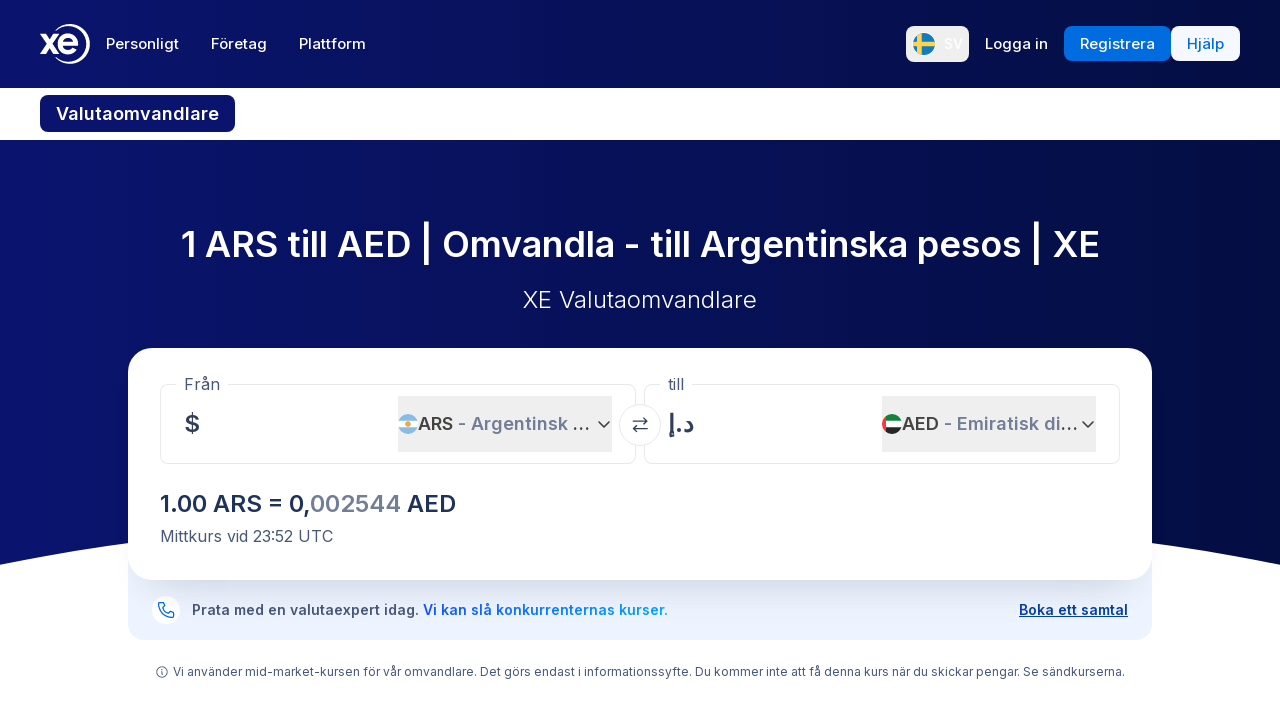

--- FILE ---
content_type: text/html; charset=utf-8
request_url: https://www.xe.com/sv/currencyconverter/convert/?Amount=1&From=ARS&To=AED
body_size: 67758
content:
<!DOCTYPE html><html lang="sv"><head><meta charSet="utf-8" data-next-head=""/><meta name="viewport" content="width=device-width" data-next-head=""/><link rel="preload" as="image" href="https://images.ctfassets.net/izij9rskv5y1/7tICSnQZbK5AT1GAqCZQ0v/f515a714ff31505d70bf914422a630c9/Pay_with_Apple_Pay__6_.webp" data-next-head=""/><link rel="preload" as="image" href="https://images.ctfassets.net/izij9rskv5y1/2uaMvu3AHOsrXuMosBeoxH/d532298f64e376e54fe3a94122592932/xe-business-contact-support.jpg" data-next-head=""/><link rel="preload" as="image" href="https://images.ctfassets.net/izij9rskv5y1/pirZ8Ylz8sFbIWBk9SwFQ/a044d02106794b3b5f471594c4254e25/Platform_overview.webp" data-next-head=""/><link rel="canonical" href="https://www.xe.com/sv/currencyconverter/convert/?Amount=1&amp;From=ARS&amp;To=AED" data-next-head=""/><link rel="alternate" hrefLang="x-default" href="https://www.xe.com/currencyconverter/convert/?Amount=1&amp;From=ARS&amp;To=AED" data-next-head=""/><link rel="alternate" hrefLang="en" href="https://www.xe.com/currencyconverter/convert/?Amount=1&amp;From=ARS&amp;To=AED" data-next-head=""/><link rel="alternate" hrefLang="en-us" href="https://www.xe.com/en-us/currencyconverter/convert/?Amount=1&amp;From=ARS&amp;To=AED" data-next-head=""/><link rel="alternate" hrefLang="en-gb" href="https://www.xe.com/en-gb/currencyconverter/convert/?Amount=1&amp;From=ARS&amp;To=AED" data-next-head=""/><link rel="alternate" hrefLang="en-au" href="https://www.xe.com/en-au/currencyconverter/convert/?Amount=1&amp;From=ARS&amp;To=AED" data-next-head=""/><link rel="alternate" hrefLang="en-ca" href="https://www.xe.com/en-ca/currencyconverter/convert/?Amount=1&amp;From=ARS&amp;To=AED" data-next-head=""/><link rel="alternate" hrefLang="en-nz" href="https://www.xe.com/en-nz/currencyconverter/convert/?Amount=1&amp;From=ARS&amp;To=AED" data-next-head=""/><link rel="alternate" hrefLang="de" href="https://www.xe.com/de/currencyconverter/convert/?Amount=1&amp;From=ARS&amp;To=AED" data-next-head=""/><link rel="alternate" hrefLang="es" href="https://www.xe.com/es/currencyconverter/convert/?Amount=1&amp;From=ARS&amp;To=AED" data-next-head=""/><link rel="alternate" hrefLang="es-us" href="https://www.xe.com/es-us/currencyconverter/convert/?Amount=1&amp;From=ARS&amp;To=AED" data-next-head=""/><link rel="alternate" hrefLang="es-es" href="https://www.xe.com/es-es/currencyconverter/convert/?Amount=1&amp;From=ARS&amp;To=AED" data-next-head=""/><link rel="alternate" hrefLang="nl" href="https://www.xe.com/nl/currencyconverter/convert/?Amount=1&amp;From=ARS&amp;To=AED" data-next-head=""/><link rel="alternate" hrefLang="fr" href="https://www.xe.com/fr/currencyconverter/convert/?Amount=1&amp;From=ARS&amp;To=AED" data-next-head=""/><link rel="alternate" hrefLang="fr-fr" href="https://www.xe.com/fr-fr/currencyconverter/convert/?Amount=1&amp;From=ARS&amp;To=AED" data-next-head=""/><link rel="alternate" hrefLang="pt" href="https://www.xe.com/pt/currencyconverter/convert/?Amount=1&amp;From=ARS&amp;To=AED" data-next-head=""/><link rel="alternate" hrefLang="it" href="https://www.xe.com/it/currencyconverter/convert/?Amount=1&amp;From=ARS&amp;To=AED" data-next-head=""/><link rel="alternate" hrefLang="sv" href="https://www.xe.com/sv/currencyconverter/convert/?Amount=1&amp;From=ARS&amp;To=AED" data-next-head=""/><link rel="alternate" hrefLang="ja" href="https://www.xe.com/ja/currencyconverter/convert/?Amount=1&amp;From=ARS&amp;To=AED" data-next-head=""/><link rel="alternate" hrefLang="zh-cn" href="https://www.xe.com/zh-cn/currencyconverter/convert/?Amount=1&amp;From=ARS&amp;To=AED" data-next-head=""/><link rel="alternate" hrefLang="zh-hk" href="https://www.xe.com/zh-hk/currencyconverter/convert/?Amount=1&amp;From=ARS&amp;To=AED" data-next-head=""/><link rel="alternate" hrefLang="ar" href="https://www.xe.com/ar/currencyconverter/convert/?Amount=1&amp;From=ARS&amp;To=AED" data-next-head=""/><link rel="alternate" hrefLang="fi" href="https://www.xe.com/fi/currencyconverter/convert/?Amount=1&amp;From=ARS&amp;To=AED" data-next-head=""/><link rel="alternate" hrefLang="el" href="https://www.xe.com/el/currencyconverter/convert/?Amount=1&amp;From=ARS&amp;To=AED" data-next-head=""/><link rel="alternate" hrefLang="hu" href="https://www.xe.com/hu/currencyconverter/convert/?Amount=1&amp;From=ARS&amp;To=AED" data-next-head=""/><link rel="alternate" hrefLang="pl" href="https://www.xe.com/pl/currencyconverter/convert/?Amount=1&amp;From=ARS&amp;To=AED" data-next-head=""/><link rel="alternate" hrefLang="ro" href="https://www.xe.com/ro/currencyconverter/convert/?Amount=1&amp;From=ARS&amp;To=AED" data-next-head=""/><link rel="alternate" hrefLang="nb" href="https://www.xe.com/nb/currencyconverter/convert/?Amount=1&amp;From=ARS&amp;To=AED" data-next-head=""/><link rel="alternate" hrefLang="et" href="https://www.xe.com/et/currencyconverter/convert/?Amount=1&amp;From=ARS&amp;To=AED" data-next-head=""/><link rel="alternate" hrefLang="lv" href="https://www.xe.com/lv/currencyconverter/convert/?Amount=1&amp;From=ARS&amp;To=AED" data-next-head=""/><link rel="alternate" hrefLang="lt" href="https://www.xe.com/lt/currencyconverter/convert/?Amount=1&amp;From=ARS&amp;To=AED" data-next-head=""/><link rel="alternate" hrefLang="sk" href="https://www.xe.com/sk/currencyconverter/convert/?Amount=1&amp;From=ARS&amp;To=AED" data-next-head=""/><link rel="alternate" hrefLang="sl" href="https://www.xe.com/sl/currencyconverter/convert/?Amount=1&amp;From=ARS&amp;To=AED" data-next-head=""/><link rel="alternate" hrefLang="hr" href="https://www.xe.com/hr/currencyconverter/convert/?Amount=1&amp;From=ARS&amp;To=AED" data-next-head=""/><link rel="alternate" hrefLang="bg" href="https://www.xe.com/bg/currencyconverter/convert/?Amount=1&amp;From=ARS&amp;To=AED" data-next-head=""/><link rel="alternate" hrefLang="cs" href="https://www.xe.com/cs/currencyconverter/convert/?Amount=1&amp;From=ARS&amp;To=AED" data-next-head=""/><link rel="alternate" hrefLang="da" href="https://www.xe.com/da/currencyconverter/convert/?Amount=1&amp;From=ARS&amp;To=AED" data-next-head=""/><meta name="thumbnail" content="https://images.ctfassets.net/izij9rskv5y1/1aqbDa0nay8CVodSY9ZANt/bd3e8480e9426b38b5bb9d8f843dc64e/xe_consumer_logo.jpg" data-next-head=""/><meta property="og:image" content="https://images.ctfassets.net/izij9rskv5y1/1aqbDa0nay8CVodSY9ZANt/bd3e8480e9426b38b5bb9d8f843dc64e/xe_consumer_logo.jpg" data-next-head=""/><meta name="twitter:image" content="https://images.ctfassets.net/izij9rskv5y1/1aqbDa0nay8CVodSY9ZANt/bd3e8480e9426b38b5bb9d8f843dc64e/xe_consumer_logo.jpg" data-next-head=""/><title data-next-head="">1 ARS to AED - Argentinska pesos to Emiratiska dirham Exchange Rate</title><meta name="description" content="Get the latest 1 Argentinsk peso to Emiratisk dirham rate for FREE with the original Universal Currency Converter.  Set rate alerts for ARS to AED and learn more about Argentinska pesos and Emiratiska dirham from XE - the Currency Authority." data-next-head=""/><link rel="apple-touch-icon" sizes="180x180" href="/apple-touch-icon.png"/><link rel="icon" type="image/png" sizes="32x32" href="/favicon-32x32.png"/><link rel="icon" type="image/png" sizes="16x16" href="/favicon-16x16.png"/><link rel="manifest" href="/site.webmanifest"/><link rel="mask-icon" href="/safari-pinned-tab.svg" color="#5bbad5"/><meta name="msapplication-TileColor" content="#da532c"/><meta name="theme-color" content="#ffffff"/><meta name="facebook-domain-verification" content="sze3rm79t2i57th3mzy1thgmvsq16o"/><meta name="google-site-verification" content="q-HRTxfaT_s08BoXeW-UM16j2iGNYphCN5DUOHzfNjU"/><link rel="preload" href="/_next/static/media/e4af272ccee01ff0-s.p.woff2" as="font" type="font/woff2" crossorigin="anonymous" data-next-font="size-adjust"/><link rel="preload" href="/_next/static/css/f226eb10936ad228.css" as="style"/><link rel="preload" href="/_next/static/css/f2586c1205cc7a8e.css" as="style"/><script type="application/ld+json" data-next-head="">{"@context":"https://schema.org/","@type":"BreadcrumbList","itemListElement":[{"@type":"ListItem","position":1,"name":"Home","item":"https://www.xe.com/"},{"@type":"ListItem","position":2,"name":"Currency Converter","item":"https://www.xe.com/currencyconverter/"},{"@type":"ListItem","position":3,"name":"1 ARS till AED - Omvandla ARS till AED"}]}</script><script type="application/ld+json">{"@context":"https://schema.org","@type":"SoftwareApplication","name":"Xe Send Money & Currency","applicationCategory":"FinanceApplication","datePublished":"May 20, 2009","operatingSystem":"iOS","aggregateRating":{"@type":"AggregateRating","ratingValue":4.8,"reviewCount":105053}}</script><script id="inEU-script" data-nscript="beforeInteractive">
  function injectInEU() {
  // This technique is based on https://github.com/segmentio/in-eu but with less code
  function isInEUTimeZone() {
    try {
      const timeZone = new Intl.DateTimeFormat().resolvedOptions().timeZone
      return timeZone.indexOf("Europe") >= 0
    } catch (e) {
      return true
    }
  }

  function isEULocale() {
    const euCountryCodes = [
      "BE",
      "EL",
      "LT",
      "PT",
      "BG",
      "ES",
      "LU",
      "RO",
      "CZ",
      "FR",
      "RE",
      "GP",
      "MQ",
      "GF",
      "YT",
      "BL",
      "MF",
      "PM",
      "WF",
      "PF",
      "NC",
      "HU",
      "SI",
      "DK",
      "FO",
      "GL",
      "HR",
      "MT",
      "SK",
      "DE",
      "IT",
      "NL",
      "AW",
      "CW",
      "SX",
      "FI",
      "AX",
      "EE",
      "CY",
      "AT",
      "SE",
      "IE",
      "LV",
      "PL",
      "UK",
      "GB",
      "AI",
      "BM",
      "IO",
      "VG",
      "KY",
      "FK",
      "GI",
      "MS",
      "PN",
      "SH",
      "TC",
      "GG",
      "JE",
      "IM",
    ]
    try {
      const locale =
        navigator.languages && navigator.languages.length > 0
          ? navigator.languages[0]
          : navigator.language
      const countryCode =
        locale.indexOf("-") > 0 ? locale.split("-")[1] : locale
      return euCountryCodes.includes(countryCode.toUpperCase())
    } catch (e) {
      return true
    }
  }

  window.inEU = isInEUTimeZone() || (isInEUTimeZone() && isEULocale())
  }
  injectInEU()
</script><link rel="stylesheet" href="/_next/static/css/f226eb10936ad228.css" data-n-g=""/><link rel="stylesheet" href="/_next/static/css/f2586c1205cc7a8e.css" data-n-p=""/><noscript data-n-css=""></noscript><script defer="" noModule="" src="/_next/static/chunks/polyfills-42372ed130431b0a.js"></script><script defer="" src="/_next/static/chunks/8701.b874c18031588693.js"></script><script defer="" src="/_next/static/chunks/4820.8a856a391e686624.js"></script><script defer="" src="/_next/static/chunks/1222.91c2478f371a5d22.js"></script><script defer="" src="/_next/static/chunks/330.9f85da121f119106.js"></script><script defer="" src="/_next/static/chunks/4824.3909a954453c8231.js"></script><script defer="" src="/_next/static/chunks/4067-ee0b86c12f8ae951.js"></script><script defer="" src="/_next/static/chunks/2354.6bc3623c2f4766a9.js"></script><script defer="" src="/_next/static/chunks/1509-bed86e6b912b8318.js"></script><script defer="" src="/_next/static/chunks/317-895f346ed4e3347a.js"></script><script defer="" src="/_next/static/chunks/2909.71963fc30e5f9fd9.js"></script><script defer="" src="/_next/static/chunks/7339.6a37209721c81902.js"></script><script defer="" src="/_next/static/chunks/1179.d07cc387ecc16c67.js"></script><script defer="" src="/_next/static/chunks/8574.5ca7bf69a916591c.js"></script><script defer="" src="/_next/static/chunks/181.ec23a80add83669b.js"></script><script defer="" src="/_next/static/chunks/3622.b70a866f118c7143.js"></script><script defer="" src="/_next/static/chunks/8194.61df1d8bd35d47f0.js"></script><script defer="" src="/_next/static/chunks/2800-a78be12a6bfcaa55.js"></script><script defer="" src="/_next/static/chunks/8992.ea9356e4d4474d43.js"></script><script defer="" src="/_next/static/chunks/5437.881ea54aebdea86b.js"></script><script defer="" src="/_next/static/chunks/4252.309a6c2ea817b8d6.js"></script><script defer="" src="/_next/static/chunks/9913.123e588727f0f390.js"></script><script defer="" src="/_next/static/chunks/7784-d59ee9a554538489.js"></script><script defer="" src="/_next/static/chunks/3763.930167bde87e996b.js"></script><script defer="" src="/_next/static/chunks/9948.42bbd19649714e45.js"></script><script defer="" src="/_next/static/chunks/3786.06226c09b9aceb68.js"></script><script defer="" src="/_next/static/chunks/9990.dd849316b0c90db8.js"></script><script defer="" src="/_next/static/chunks/7490.a297023b4a341d04.js"></script><script defer="" src="/_next/static/chunks/1000-bc294cf5b7763a1b.js"></script><script defer="" src="/_next/static/chunks/622.96b4f954885280f6.js"></script><script src="/_next/static/chunks/webpack-593afb7af1d7c4cb.js" defer=""></script><script src="/_next/static/chunks/framework-77dff60c8c44585c.js" defer=""></script><script src="/_next/static/chunks/main-1be306b93de945f2.js" defer=""></script><script src="/_next/static/chunks/pages/_app-f0c50ed8a9ced03d.js" defer=""></script><script src="/_next/static/chunks/1289-c1f81b328204231c.js" defer=""></script><script src="/_next/static/chunks/8209-0ab9633f95616c33.js" defer=""></script><script src="/_next/static/chunks/9488-f1f3c9d83270e5ef.js" defer=""></script><script src="/_next/static/chunks/8069-5be595c76c8f66f6.js" defer=""></script><script src="/_next/static/chunks/282-e4142a5b3fed17ec.js" defer=""></script><script src="/_next/static/chunks/259-036ecbf82562a6a1.js" defer=""></script><script src="/_next/static/chunks/1556-4ee2d6ff1355e9e7.js" defer=""></script><script src="/_next/static/chunks/533-388b0daf131190a0.js" defer=""></script><script src="/_next/static/chunks/7353-3a371248c61dac83.js" defer=""></script><script src="/_next/static/chunks/3963-a4ccb22ece7c9214.js" defer=""></script><script src="/_next/static/chunks/7096-a90bec3300f65a38.js" defer=""></script><script src="/_next/static/chunks/pages/currencyconverter/convert-97747ead8ce95f15.js" defer=""></script><script src="/_next/static/G8b9u8t-B2sws-0cU1hfI/_buildManifest.js" defer=""></script><script src="/_next/static/G8b9u8t-B2sws-0cU1hfI/_ssgManifest.js" defer=""></script><style data-styled="" data-styled-version="5.3.11">.enmfsi{display:inline-block;height:14px;width:14px;border-radius:5px;-webkit-animation:czobYJ 0.9s linear infinite;animation:czobYJ 0.9s linear infinite;-webkit-animation-direction:alternate;animation-direction:alternate;}/*!sc*/
data-styled.g52[id="sc-7a8fbd87-0"]{content:"enmfsi,"}/*!sc*/
.RwUiV{display:inline-block;white-space:nowrap;}/*!sc*/
data-styled.g53[id="sc-7a8fbd87-1"]{content:"RwUiV,"}/*!sc*/
.exeFhm{display:-webkit-box;display:-webkit-flex;display:-ms-flexbox;display:flex;position:relative;-webkit-transition:-webkit-transform 0.5s;-webkit-transition:transform 0.5s;transition:transform 0.5s;}/*!sc*/
.exeFhm > *{-webkit-flex-shrink:0;-ms-flex-negative:0;flex-shrink:0;}/*!sc*/
data-styled.g362[id="sc-7ca93f6d-0"]{content:"exeFhm,"}/*!sc*/
.dWhwmu{display:-webkit-box;display:-webkit-flex;display:-ms-flexbox;display:flex;-webkit-flex-wrap:wrap;-ms-flex-wrap:wrap;flex-wrap:wrap;-webkit-box-pack:center;-webkit-justify-content:center;-ms-flex-pack:center;justify-content:center;-webkit-align-items:center;-webkit-box-align:center;-ms-flex-align:center;align-items:center;margin-top:16px;}/*!sc*/
data-styled.g363[id="sc-7ca93f6d-1"]{content:"dWhwmu,"}/*!sc*/
.iNGpRA{-webkit-appearance:none;-moz-appearance:none;appearance:none;margin:0 6px;padding:0;box-sizing:content-box;width:12px;height:12px;border:2px solid #0a146e;border-radius:50%;background:transparent;}/*!sc*/
.cfqJtn{-webkit-appearance:none;-moz-appearance:none;appearance:none;margin:0 8px;padding:0;box-sizing:content-box;width:12px;height:12px;border:0;border-radius:50%;background:#0a146e;}/*!sc*/
data-styled.g364[id="sc-7ca93f6d-2"]{content:"iNGpRA,cfqJtn,"}/*!sc*/
@-webkit-keyframes czobYJ{from{background-color:#003cbe;}to{background-color:white;}}/*!sc*/
@keyframes czobYJ{from{background-color:#003cbe;}to{background-color:white;}}/*!sc*/
data-styled.g560[id="sc-keyframes-czobYJ"]{content:"czobYJ,"}/*!sc*/
</style></head><body class="overscroll-y-none" tabindex="-1"><noscript><iframe title="google manager iframe" src="https://www.googletagmanager.com/ns.html?id=GTM-WNCL796" height="0" width="0" style="display:none;visibility:hidden"></iframe></noscript><link rel="preload" as="image" href="/badges/app_store_en.static.svg"/><link rel="preload" as="image" href="/badges/google_play_en.static.svg"/><div id="__next"><main class="__className_5bda0f "><div id="send-money-banner-alert"></div><div id="converter-banner-alert"></div><div id="hubspot-modal"></div><div class="sticky top-0 z-[50]"><header id="siteHeader" class="w-full px-6 text-sm md:px-8 xl:px-0 bg-gradient-to-l from-blue-850 to-blue-700"><div class="mx-auto flex h-[72px] w-full max-w-[1200px] items-center justify-between gap-4 xl:h-[88px] xl:justify-start"><a aria-label="Home" class="focus:outline-2 focus:outline-xe-primary-500" href="/sv/"><svg xmlns="http://www.w3.org/2000/svg" aria-hidden="true" viewBox="0 0 710 568.71" aria-label="Xe" class="w-[50px] text-white"><path fill="currentColor" d="M270.72 427.89h-79.85a2.9 2.9 0 01-2.46-1.37l-51.6-83.33-51.62 83.33a2.87 2.87 0 01-2.45 1.37H2.9a2.89 2.89 0 01-2.4-4.51L96.36 280.9 1.68 143.35a2.89 2.89 0 012.38-4.53h80.33a2.88 2.88 0 012.44 1.36l50 79.51 49.67-79a3.88 3.88 0 013.3-1.83h79.77a2.89 2.89 0 012.38 4.53L177.24 280.9l95.88 142.48a2.9 2.9 0 01-2.4 4.51zM424.65.01a282.59 282.59 0 00-208 90.9 1.47 1.47 0 001.08 2.45h12.57a2.86 2.86 0 001.87-.71 256.49 256.49 0 01168.92-63c141.47 0 256.14 113.6 256.14 253.73S542.6 537.09 401.13 537.09a256.51 256.51 0 01-168.92-63 2.86 2.86 0 00-1.87-.71h-12.57a1.47 1.47 0 00-1.08 2.45 282.59 282.59 0 00208 90.9C581.14 566.71 708 439.84 708 283.35S581.14.01 424.65.01zM537 309.09H323.47c1.87 32.38 30.45 60.31 71.9 60.31 31.92 0 52.26-12.7 64.6-32.2a2.89 2.89 0 013.78-1.06l54 28a2.9 2.9 0 011.1 4.16C493.14 407.14 449 432.8 395 432.8h-.4c-85.55 0-144.13-62.6-144.13-149.45S309 133.91 394.55 133.91s147.17 66.91 147.17 149.44a147 147 0 01-1.65 22.55c-.28 1.5-1.33 3.19-3.07 3.19zm-67.1-58.5c-4.47-18.38-26-53.3-71.91-53.3-44.1 0-66.77 27.59-72.15 53.3z"></path></svg></a><div class="flex flex-grow items-center justify-between"><nav aria-label="Main" data-orientation="horizontal" dir="ltr" class="relative hidden w-full items-center xl:flex" id="main-navigation-menu"><div class="flex w-full items-center justify-between"><div class="flex flex-1 justify-start"><div style="position:relative"><ul data-orientation="horizontal" class="flex list-none justify-between gap-1" dir="ltr"><li class="relative text-white"><a class="group text-nowrap rounded-lg py-5 text-sm font-medium outline-none transition-colors duration-150 xl:text-[15px] [&amp;_div]:focus:outline-2 [&amp;_div]:focus:outline-xe-primary-500 group-hover:bg-white/10 flex h-[36px] items-center justify-center rounded-lg px-4 py-2 hover:bg-white/10 focus:outline-2 focus:outline-xe-primary-500" id="radix-_R_2anlm_-trigger-Personligt" data-state="closed" aria-expanded="false" aria-controls="radix-_R_2anlm_-content-Personligt" data-radix-collection-item="" href="/sv/">Personligt</a></li><li class="relative text-white"><a class="group text-nowrap rounded-lg py-5 text-sm font-medium outline-none transition-colors duration-150 xl:text-[15px] [&amp;_div]:focus:outline-2 [&amp;_div]:focus:outline-xe-primary-500 group-hover:bg-white/10 flex h-[36px] items-center justify-center rounded-lg px-4 py-2 hover:bg-white/10 focus:outline-2 focus:outline-xe-primary-500" id="radix-_R_2anlm_-trigger-Företag" data-state="closed" aria-expanded="false" aria-controls="radix-_R_2anlm_-content-Företag" data-radix-collection-item="" href="/sv/business/">Företag</a></li><li class="relative text-white"><a class="group text-nowrap rounded-lg py-5 text-sm font-medium outline-none transition-colors duration-150 xl:text-[15px] [&amp;_div]:focus:outline-2 [&amp;_div]:focus:outline-xe-primary-500 group-hover:bg-white/10 flex h-[36px] items-center justify-center rounded-lg px-4 py-2 hover:bg-white/10 focus:outline-2 focus:outline-xe-primary-500" id="radix-_R_2anlm_-trigger-Plattform" data-state="closed" aria-expanded="false" aria-controls="radix-_R_2anlm_-content-Plattform" data-radix-collection-item="" href="/sv/platform/">Plattform</a></li></ul></div></div><div style="position:relative"><ul data-orientation="horizontal" class="hidden items-center gap-2 xl:flex" dir="ltr"><li><button type="button" aria-label="Aktuellt språk: SV" class="flex h-[36px] shrink-0 items-center justify-between gap-1 rounded-lg p-1 px-1.5 hover:bg-white/10 focus:outline focus:outline-2 focus:outline-xe-primary-500" data-radix-menu-value="language" data-radix-viewport-type="secondary" data-state="closed" aria-expanded="false" aria-controls="radix-_R_2anlm_-content-language" data-radix-collection-item=""><div class="relative !h-[17px] !w-[23px] mr-2 !min-h-6 !min-w-6 overflow-hidden rounded-full border border-solid border-white [&amp;_img]:!scale-150"><img alt="se" loading="lazy" decoding="async" data-nimg="fill" style="position:absolute;height:100%;width:100%;left:0;top:0;right:0;bottom:0;color:transparent" src="/svgs/flags/se.static.svg"/></div><span class="text-sm font-medium text-white">SV</span></button></li><li><a target="_self" class="items-center justify-center rounded-lg px-4 py-2 outline-none font-medium cursor-pointer transition-colors duration-300 focus:outline focus:outline-2 focus:outline-blue-400 xl:text-[15px] text-sm text-nowrap bg-transparent text-white hover:bg-white/10" data-radix-menu-value="signIn" data-radix-viewport-type="secondary" id="radix-_R_2anlm_-trigger-signIn" data-state="closed" aria-expanded="false" aria-controls="radix-_R_2anlm_-content-signIn" data-radix-collection-item="" href="https://account.xe.com/signin/?icid=XECOM:Home:LoginBut:Login:Glob:HPXEMTLogin"><span>Logga in</span></a></li><li><a target="_self" class="items-center justify-center rounded-lg px-4 py-2 outline-none font-medium cursor-pointer transition-colors duration-300 focus:outline focus:outline-2 focus:outline-blue-400 xl:text-[15px] text-sm text-nowrap bg-blue-500 text-white hover:bg-blue-450" data-radix-menu-value="signUp" data-radix-viewport-type="secondary" id="radix-_R_2anlm_-trigger-signUp" data-state="closed" aria-expanded="false" aria-controls="radix-_R_2anlm_-content-signUp" data-radix-collection-item="" href="https://account.xe.com/signup?redirect_uri=https%3A%2F%2Fpersonal-registration.xe.com"><span>Registrera</span></a></li><li><a target="_blank" class="items-center justify-center rounded-lg px-4 py-2 outline-none font-medium cursor-pointer transition-colors duration-300 focus:outline focus:outline-2 focus:outline-blue-400 xl:text-[15px] text-sm text-nowrap bg-xe-primary-50 text-xe-primary-500 hover:bg-xe-primary-100" data-radix-viewport-type="secondary" id="radix-_R_2anlm_-trigger-radix-_R_1qeanlm_" data-state="closed" aria-expanded="false" aria-controls="radix-_R_2anlm_-content-radix-_R_1qeanlm_" data-radix-collection-item="" href="https://help.xe.com/hc/"><span>Hjälp</span></a></li></ul></div></div><div class="absolute -left-[66px] top-[48px] flex justify-center perspective-[2000px]"></div></nav></div></div></header><nav class="overflow-auto bg-opacity-95 bg-gradient-to-r from-[color-mix(in_srgb,#0A146E,_#FFFFFF_8%)] to-[color-mix(in_srgb,#0A164D,_#FFFFFF_8%)] px-0 py-3 md:px-8 xl:px-0" aria-label="secondary navigation"><ul class="mx-auto flex max-w-[1200px] items-center gap-0.5 px-0.5 text-white md:gap-2 md:p-0"><li class="shrink-0"><a class="rounded-lg px-4 py-2 font-semibold hover:bg-blue-700 md:text-lg bg-blue-700" href="/sv/currencyconverter/">Valutaomvandlare</a></li><li class="shrink-0"><a class="rounded-lg px-4 py-2 text-sm font-medium hover:bg-blue-700 md:text-base" href="/sv/currencycharts/?from=ARS&amp;to=AED">Valutadiagram</a></li><li class="shrink-0"><a class="rounded-lg px-4 py-2 text-sm font-medium hover:bg-blue-700 md:text-base" href="/sv/ratealerts/">Kurslarm</a></li><li class="shrink-0"><a class="rounded-lg px-4 py-2 text-sm font-medium hover:bg-blue-700 md:text-base" href="/sv/send-money/">Skicka pengar</a></li></ul></nav></div><div style="overflow:hidden"><style>
          #nprogress {
            pointer-events: none;
          }
          
          #nprogress .bar {
            background: #0631a7;
          
            position: fixed;
            z-index: 99999;
            top: 0;
            left: 0;
          
            width: 100%;
            height: 3px;
          }
          
          /* Fancy blur effect */
          #nprogress .peg {
            display: block;
            position: absolute;
            right: 0px;
            width: 100px;
            height: 100%;
            box-shadow: 0 0 10px #0631a7, 0 0 5px #0631a7;
            opacity: 1.0;
          
            -webkit-transform: rotate(3deg) translate(0px, -4px);
                -ms-transform: rotate(3deg) translate(0px, -4px);
                    transform: rotate(3deg) translate(0px, -4px);
          }
          
          /* Remove these to get rid of the spinner */
          #nprogress .spinner {
            display: block;
            position: fixed;
            z-index: 1031;
            top: 15px;
            right: 15px;
          }
          
          #nprogress .spinner-icon {
            width: 18px;
            height: 18px;
            box-sizing: border-box;
          
            border: solid 2px transparent;
            border-top-color: #0631a7;
            border-left-color: #0631a7;
            border-radius: 50%;
          
            -webkit-animation: nprogress-spinner 400ms linear infinite;
                    animation: nprogress-spinner 400ms linear infinite;
          }
          
          .nprogress-custom-parent {
            overflow: hidden;
            position: relative;
          }
          
          .nprogress-custom-parent #nprogress .spinner,
          .nprogress-custom-parent #nprogress .bar {
            position: absolute;
          }
          
          @-webkit-keyframes nprogress-spinner {
            0%   { -webkit-transform: rotate(0deg); }
            100% { -webkit-transform: rotate(360deg); }
          }
          @keyframes nprogress-spinner {
            0%   { transform: rotate(0deg); }
            100% { transform: rotate(360deg); }
          }
        </style><div class="bg-white"><section class="relative w-full bg-gradient-to-l from-blue-850 to-blue-700 bg-no-repeat"><div class="relative m-auto box-content max-w-[1024px] px-4 py-8 md:px-10 md:pt-16 lg:pt-20"><h1 class="mb-2 text-center text-2xl font-semibold text-white md:mb-4 md:text-4xl">1 ARS till AED | Omvandla  -  till Argentinska pesos | XE</h1><p class="mb-8 text-center text-sm font-light text-white md:text-2xl">XE Valutaomvandlare</p><div><div class="relative z-[3] rounded-3xl bg-white px-4 pb-6 pt-3 shadow-3xl md:p-8 md:pt-6"><form class="relative flex flex-col md:flex-row"><fieldset class="rounded-lg px-4 shadow-[inset_0_0_0_1px] shadow-gray-250 transition-shadow focus-within:shadow-[inset_0_0_0_2px] focus-within:shadow-xe-primary-500 hover:shadow-[inset_0_0_0_2px] hover:shadow-xe-primary-500 md:px-6 w-full min-w-full max-w-full md:mr-1 md:w-[calc(50%_-_4px)] md:min-w-[calc(50%_-_4px)] md:max-w-[calc(50%_-_4px)]" role="none"><legend class="-ml-2 bg-white px-2 text-left text-sm text-xe-neutral-800 md:text-base" aria-hidden="true">Från</legend><div class="h-[68px] w-full pb-3"><p class="sr-only">Från</p><div class="flex h-full content-center"><div class="h-auto flex-grow self-center overflow-hidden"><div class="flex w-full [&amp;&gt;div]:!w-full [&amp;&gt;div]:!justify-start [&amp;&gt;div]:!border-none [&amp;&gt;div]:!p-0 [&amp;&gt;div]:!text-2xl [&amp;&gt;div]:!font-semibold [&amp;&gt;div]:!text-greyblue-400 [&amp;&gt;div]:!outline-none"><div class="flex w-full items-center justify-between self-stretch overflow-hidden rounded-lg bg-transparent p-3 !text-gray-950 placeholder:text-gray-750 placeholder:opacity-30 focus:shadow-none border border-solid border-gray-300 focus-within:z-10 focus-within:!border-none focus-within:outline focus-within:outline-2 focus-within:outline-blue-500"><span class="absolute left-[-99999px] w-auto">1</span><span class="amount-input flex items-center whitespace-nowrap"><input class="m-0 box-content self-stretch border-none bg-transparent p-0 focus:shadow-none focus:outline-none" type="text" inputMode="decimal" autoComplete="off" aria-label="Mottagningsbelopp" style="width:0" value="1"/> $</span></div></div></div><button class="flex min-w-20 shrink-0 items-center justify-between gap-1 text-lg/6 ml-1 max-w-[50%]" type="button" aria-haspopup="dialog" aria-expanded="false" aria-controls="radix-_R_1aatkolm_" data-state="closed"><img alt="ARS" loading="lazy" width="20" height="20" decoding="async" data-nimg="1" class="h-[20px] w-[20px] min-w-[20px] rounded-full object-cover" style="color:transparent" src="/svgs/flags/ars.static.svg"/><span class="inline-block min-w-[50px] overflow-hidden text-ellipsis whitespace-nowrap text-left font-semibold">ARS<span class="text-xe-neutral-700"> <!-- -->- <!-- -->Argentinsk peso</span></span><svg xmlns="http://www.w3.org/2000/svg" width="16" height="16" fill="currentColor" viewBox="0 0 256 256" class="min-w-[16px] transition-transform"><path d="M216.49,104.49l-80,80a12,12,0,0,1-17,0l-80-80a12,12,0,0,1,17-17L128,159l71.51-71.52a12,12,0,0,1,17,17Z"></path></svg></button></div></div></fieldset><div class="[&amp;_svg]:rotate-90] relative [&amp;_svg]:desktop-container:rotate-0"><button class="inline-flex rounded-full border border-solid border-gray-250 bg-white p-3 hover:bg-gray-150 disabled:bg-gray-300 absolute -top-[16px] left-1/2 -translate-x-1/2 md:top-[32px]" aria-label="Växla valutor" type="button"><svg xmlns="http://www.w3.org/2000/svg" fill="none" viewBox="0 0 17 17" aria-hidden="true" class="h-4 w-4 rotate-90 text-greyblue-400 md:rotate-0"><path fill="currentColor" fill-rule="evenodd" d="M11.726 1.273l2.387 2.394H.667V5h13.446l-2.386 2.393.94.94 4-4-4-4-.94.94zM.666 12.333l4 4 .94-.94L3.22 13h13.447v-1.333H3.22l2.386-2.394-.94-.94-4 4z" clip-rule="evenodd"></path></svg></button></div><fieldset class="rounded-lg px-4 shadow-[inset_0_0_0_1px] shadow-gray-250 transition-shadow focus-within:shadow-[inset_0_0_0_2px] focus-within:shadow-xe-primary-500 hover:shadow-[inset_0_0_0_2px] hover:shadow-xe-primary-500 md:px-6 w-full min-w-full max-w-full md:ml-1 md:w-[calc(50%_-_4px)] md:min-w-[calc(50%_-_4px)] md:max-w-[calc(50%_-_4px)]" role="none"><legend class="-ml-2 bg-white px-2 text-left text-sm text-xe-neutral-800 md:text-base" aria-hidden="true">till</legend><div class="h-[68px] w-full pb-3"><p class="sr-only">till</p><div class="flex h-full content-center"><div class="h-auto flex-grow self-center overflow-hidden"><div class="flex w-full [&amp;&gt;div]:!w-full [&amp;&gt;div]:!justify-start [&amp;&gt;div]:!border-none [&amp;&gt;div]:!p-0 [&amp;&gt;div]:!text-2xl [&amp;&gt;div]:!font-semibold [&amp;&gt;div]:!text-greyblue-400 [&amp;&gt;div]:!outline-none"><div class="flex w-full items-center justify-between self-stretch overflow-hidden rounded-lg bg-transparent p-3 !text-gray-950 placeholder:text-gray-750 placeholder:opacity-30 focus:shadow-none border border-solid border-gray-300 focus-within:z-10 focus-within:!border-none focus-within:outline focus-within:outline-2 focus-within:outline-blue-500"><span class="absolute left-[-99999px] w-auto">0.002544296128950003</span><span class="amount-input flex items-center whitespace-nowrap"><input class="m-0 box-content self-stretch border-none bg-transparent p-0 focus:shadow-none focus:outline-none" type="text" inputMode="decimal" autoComplete="off" aria-label="Mottagningsbelopp" style="width:0" value="0.002544296128950003"/> د.إ</span></div></div></div><button class="flex min-w-20 shrink-0 items-center justify-between gap-1 text-lg/6 ml-1 max-w-[50%]" type="button" aria-haspopup="dialog" aria-expanded="false" aria-controls="radix-_R_1aqtkolm_" data-state="closed"><img alt="AED" loading="lazy" width="20" height="20" decoding="async" data-nimg="1" class="h-[20px] w-[20px] min-w-[20px] rounded-full object-cover" style="color:transparent" src="/svgs/flags/aed.static.svg"/><span class="inline-block min-w-[50px] overflow-hidden text-ellipsis whitespace-nowrap text-left font-semibold">AED<span class="text-xe-neutral-700"> <!-- -->- <!-- -->Emiratisk dirham</span></span><svg xmlns="http://www.w3.org/2000/svg" width="16" height="16" fill="currentColor" viewBox="0 0 256 256" class="min-w-[16px] transition-transform"><path d="M216.49,104.49l-80,80a12,12,0,0,1-17,0l-80-80a12,12,0,0,1,17-17L128,159l71.51-71.52a12,12,0,0,1,17,17Z"></path></svg></button></div></div></fieldset></form><div class="mt-6 flex flex-col justify-between gap-6 md:flex-row md:gap-2"><div><p class="text-lg font-semibold text-xe-neutral-900 md:text-2xl"><span>1.00 <!-- -->ARS<!-- --> =<!-- --> <!-- -->0,<span class="text-xe-neutral-700">002544</span> <!-- -->AED</span></p><p class="mt-1 text-sm text-xe-neutral-800 md:text-base">Mittkurs vid 23:52 UTC</p></div><div class="flex flex-col items-center gap-2 md:mt-0 md:flex-row md:gap-3"></div></div></div><div class="relative z-[1] flex flex-col items-center justify-between overflow-hidden px-4 pb-4 md:flex-row md:px-6 before:absolute before:bottom-0 before:left-0 before:right-0 before:top-0 before:z-[-1] before:bg-gradient-to-r before:from-[#2358ec] before:to-[#3994f6] before:opacity-0 before:content-[&#x27;&#x27;] bg-gradient-to-r from-[#EDF4FF] to-[#EDF4FF] before:transition-opacity before:duration-1000 -mt-5 rounded-none rounded-b-2xl pt-9"><div class="flex flex-grow items-center justify-center md:justify-start"><div class="mr-3 hidden rounded-full p-1 transition-colors duration-1000 md:block bg-white"><svg xmlns="http://www.w3.org/2000/svg" fill="inherit" viewBox="0 0 24 24" aria-hidden="true" width="24" color="inherit" class="h-5 min-h-5 w-5 min-w-5 transition-colors duration-1000 text-xe-primary-500"><path fill="currentColor" fill-rule="evenodd" d="M19.5 21.75h-.128C4.635 20.902 2.543 8.467 2.25 4.672A2.25 2.25 0 014.32 2.25h4.133a1.5 1.5 0 011.395.945L10.988 6a1.5 1.5 0 01-.33 1.62L9.06 9.232a7.028 7.028 0 005.685 5.7l1.627-1.612A1.5 1.5 0 0118 13.012l2.828 1.133a1.5 1.5 0 01.922 1.395v3.96a2.25 2.25 0 01-2.25 2.25zm-15-18a.75.75 0 00-.75.75v.06C4.095 9 6.308 19.5 19.455 20.25a.75.75 0 00.795-.705V15.54l-2.828-1.132-2.152 2.137-.36-.045C8.385 15.682 7.5 9.158 7.5 9.09l-.045-.36 2.13-2.153L8.46 3.75H4.5z" clip-rule="evenodd"></path></svg></div><div class="mb-4 w-full max-w-[260px] text-center md:mb-0 md:max-w-full md:text-left"><p class="text-sm font-semibold text-xe-neutral-800">Prata med en valutaexpert idag. <span class="block w-full bg-gradient-to-r from-[#1654fe] to-[#01a6ff] bg-clip-text text-transparent md:inline">Vi kan slå konkurrenternas kurser.</span></p></div></div><a class="ml-0 whitespace-nowrap text-center text-sm font-semibold underline transition-colors duration-1000 md:ml-3 text-xe-primary-600" href="https://xe.com/calendly/d/csx3-tgk-ssv/" target="_blank">Boka ett samtal</a></div><p class="relative z-[2] mt-4 flex items-center justify-center text-center text-xs text-xe-neutral-800 md:mt-6"><svg xmlns="http://www.w3.org/2000/svg" width="1em" height="1em" fill="currentColor" viewBox="0 0 256 256" class="mr-1 size-3.5 min-h-3.5 min-w-3.5"><path d="M128,24A104,104,0,1,0,232,128,104.11,104.11,0,0,0,128,24Zm0,192a88,88,0,1,1,88-88A88.1,88.1,0,0,1,128,216Zm16-40a8,8,0,0,1-8,8,16,16,0,0,1-16-16V128a8,8,0,0,1,0-16,16,16,0,0,1,16,16v40A8,8,0,0,1,144,176ZM112,84a12,12,0,1,1,12,12A12,12,0,0,1,112,84Z"></path></svg><span>Vi använder mid-market-kursen för vår omvandlare. Det görs endast i informationssyfte. Du kommer inte att få denna kurs när du skickar pengar. <span>Se sändkurserna.</span></span></p></div></div><div class="absolute bottom-0 z-auto h-[300px] w-full overflow-hidden before:absolute before:bottom-[-100px] before:left-[-200px] before:right-[-200px] before:top-0 before:rounded-[100%] before:bg-white md:h-[200px]"></div></section><section data-testid="custom-banner-section" class="relative flex justify-center md:pt-8 md:pb-8 pt-4 pb-0 bg-white"><div class="flex w-full flex-col justify-center gap-12 px-5 md:px-10 box-content max-w-[1024px]"><div style="--banner-desktop-image-url:url(//images.ctfassets.net/izij9rskv5y1/6KvmGcZ0o9W0xE9pixkX9x/a240c2b8d0b12785a77729a9c3e1a1df/Did_you_know_you_can_send_money_with_Xe__1_.webp);--banner-mobile-image-url:url(//images.ctfassets.net/izij9rskv5y1/42eS90DYWS34Qqm6SRFwbX/1821a6991a3f2a281ac58172f1a90f65/Did_you_know_you_can_send_money_with_Xe__2_.webp)" class="relative h-full overflow-hidden rounded-3xl bg-blue-500 bg-cover bg-center bg-no-repeat bg-[image:var(--banner-mobile-image-url)] md:bg-[image:var(--banner-desktop-image-url)] min-h-[320px] md:h-[184px] md:min-h-0"><div class="relative z-20 grid h-full p-6 grid-cols-1 [grid-template-areas:&#x27;logo&#x27;_&#x27;title&#x27;_&#x27;cta&#x27;] gap-4 md:grid-cols-1 grid-rows-[1fr_auto_auto] justify-items-center text-center md:grid-rows-1 md:[grid-template-areas:&#x27;title_title_cta&#x27;]"><div class="[grid-area:title] font-semibold md:self-center text-center md:justify-self-start md:text-left"><div class="[&amp;_*]:mb-0 [&amp;_*]:text-[28px] [&amp;_*]:font-semibold [&amp;_*]:leading-[1.25] [&amp;_*]:text-white md:[&amp;_*]:text-[32px]"><p class="mb-6 text-base">Visste du att du kan skicka pengar utomlands med Xe?</p></div></div><a class="polymorphic-btn items-center justify-center gap-2 font-semibold transition-colors duration-200 focus:outline focus:outline-2 focus:outline-offset-2 fit-content bg-blue text-white hover:bg-blue-450 focus:outline-blue-500 px-6 py-3 rounded-lg text-[0.95rem] flex flex-row-reverse [&amp;_svg]:hover:translate-x-1 [&amp;_svg]:transition-transform [&amp;_svg]:duration-200 [grid-area:cta] justify-self-center md:self-center md:justify-self-end" title="Anmäl dig idag, " aria-label="" name="Sign up today" href="https://account.xe.com/signup?redirect_uri=https%3A%2F%2Fpersonal-registration.xe.com"><span class="relative top-[1px]">Anmäl dig idag<!-- --> </span></a><div class="[grid-area:logo] md:self-end md:justify-self-center justify-self-center self-end md:hidden"><img alt="XE Logo" loading="lazy" width="100" height="50" decoding="async" data-nimg="1" class="w-14 md:w-16" style="color:transparent" src="/logo-xe.svg"/></div></div><div class="absolute from-black/50 to-transparent left-0 top-0 z-0 h-3/4 w-full bg-gradient-to-b md:h-full md:w-1/2 md:bg-gradient-to-r"></div></div></div></section><section data-testid="currency-conversion-pair-table" class="flex justify-center bg-white py-20"><div class="flex w-full max-w-screen-xl flex-col gap-10 px-4 md:px-10"><div class="grid gap-3"><h2 class="text-center text-3xl font-semibold tracking-tight text-xe-neutral-1000 md:text-5xl">ARS till AED valutakurser idag</h2></div><div><div><div><div class="sc-7ca93f6d-0 exeFhm !gap-4"><div class="mr-4 w-4/5 overflow-hidden rounded-lg bg-white shadow-[0_3px_15px_rgba(0,17,51,0.07)] first:ml-[10%] !m-0 !w-full !bg-transparent !shadow-none" tabindex="-1"><div><h4 class="mb-8 text-center  text-2xl font-semibold text-xe-neutral-900 md:text-3xl">Omvandla Argentinsk peso till Emiratisk dirham</h4><table class="w-full overflow-hidden rounded-2xl bg-gray-150 font-semibold"><caption class="sr-only">Rate information of ARS/AED currency pair</caption><thead class="bg-[#ECEFF2] "><tr class="h-14"><th class="w-1/2"><div class="flex items-center justify-center gap-2"><div class="relative mr-2 border border-[#00113326] !h-6 !w-6 overflow-hidden rounded-full border-none [&amp;_img]:!scale-[1.4]"><img alt="ars" loading="lazy" decoding="async" data-nimg="fill" style="position:absolute;height:100%;width:100%;left:0;top:0;right:0;bottom:0;color:transparent" src="/svgs/flags/ars.static.svg"/></div><span class="hidden md:inline-block">Argentinsk peso</span><span class="md:hidden">ARS</span></div></th><th class="w-1/2"><div class="flex items-center justify-center gap-2"><div class="relative mr-2 border border-[#00113326] !h-6 !w-6 overflow-hidden rounded-full border-none [&amp;_img]:!scale-[1.4]"><img alt="aed" loading="lazy" decoding="async" data-nimg="fill" style="position:absolute;height:100%;width:100%;left:0;top:0;right:0;bottom:0;color:transparent" src="/svgs/flags/aed.static.svg"/></div><span class="hidden md:inline-block">Emiratisk dirham</span><span class="md:hidden">AED</span></div></th></tr></thead><tbody class=""><tr class="h-16"><td class="w-1/2 text-center"><a class="text-center font-semibold text-blue-500" href="/sv/currencyconverter/convert/?Amount=1&amp;From=ARS&amp;To=AED">1<!-- --> <!-- -->ARS</a></td><td class="w-1/2 text-center font-semibold text-greyblue-400">0,0025443<!-- --> <!-- -->AED</td></tr><tr class="h-16"><td class="w-1/2 text-center"><a class="text-center font-semibold text-blue-500" href="/sv/currencyconverter/convert/?Amount=5&amp;From=ARS&amp;To=AED">5<!-- --> <!-- -->ARS</a></td><td class="w-1/2 text-center font-semibold text-greyblue-400">0,0127215<!-- --> <!-- -->AED</td></tr><tr class="h-16"><td class="w-1/2 text-center"><a class="text-center font-semibold text-blue-500" href="/sv/currencyconverter/convert/?Amount=10&amp;From=ARS&amp;To=AED">10<!-- --> <!-- -->ARS</a></td><td class="w-1/2 text-center font-semibold text-greyblue-400">0,025443<!-- --> <!-- -->AED</td></tr><tr class="h-16"><td class="w-1/2 text-center"><a class="text-center font-semibold text-blue-500" href="/sv/currencyconverter/convert/?Amount=25&amp;From=ARS&amp;To=AED">25<!-- --> <!-- -->ARS</a></td><td class="w-1/2 text-center font-semibold text-greyblue-400">0,0636074<!-- --> <!-- -->AED</td></tr><tr class="h-16"><td class="w-1/2 text-center"><a class="text-center font-semibold text-blue-500" href="/sv/currencyconverter/convert/?Amount=50&amp;From=ARS&amp;To=AED">50<!-- --> <!-- -->ARS</a></td><td class="w-1/2 text-center font-semibold text-greyblue-400">0,127215<!-- --> <!-- -->AED</td></tr><tr class="h-16"><td class="w-1/2 text-center"><a class="text-center font-semibold text-blue-500" href="/sv/currencyconverter/convert/?Amount=100&amp;From=ARS&amp;To=AED">100<!-- --> <!-- -->ARS</a></td><td class="w-1/2 text-center font-semibold text-greyblue-400">0,25443<!-- --> <!-- -->AED</td></tr><tr class="h-16"><td class="w-1/2 text-center"><a class="text-center font-semibold text-blue-500" href="/sv/currencyconverter/convert/?Amount=500&amp;From=ARS&amp;To=AED">500<!-- --> <!-- -->ARS</a></td><td class="w-1/2 text-center font-semibold text-greyblue-400">1,27215<!-- --> <!-- -->AED</td></tr><tr class="h-16"><td class="w-1/2 text-center"><a class="text-center font-semibold text-blue-500" href="/sv/currencyconverter/convert/?Amount=1000&amp;From=ARS&amp;To=AED">1 000<!-- --> <!-- -->ARS</a></td><td class="w-1/2 text-center font-semibold text-greyblue-400">2,5443<!-- --> <!-- -->AED</td></tr><tr class="h-16"><td class="w-1/2 text-center"><a class="text-center font-semibold text-blue-500" href="/sv/currencyconverter/convert/?Amount=5000&amp;From=ARS&amp;To=AED">5 000<!-- --> <!-- -->ARS</a></td><td class="w-1/2 text-center font-semibold text-greyblue-400">12,7215<!-- --> <!-- -->AED</td></tr><tr class="h-16"><td class="w-1/2 text-center"><a class="text-center font-semibold text-blue-500" href="/sv/currencyconverter/convert/?Amount=10000&amp;From=ARS&amp;To=AED">10 000<!-- --> <!-- -->ARS</a></td><td class="w-1/2 text-center font-semibold text-greyblue-400">25,443<!-- --> <!-- -->AED</td></tr></tbody></table></div></div><div class="mr-4 w-4/5 overflow-hidden rounded-lg bg-white shadow-[0_3px_15px_rgba(0,17,51,0.07)] first:ml-[10%] !m-0 !w-full !bg-transparent !shadow-none" tabindex="-1"><div><h4 class="mb-8 text-center  text-2xl font-semibold text-xe-neutral-900 md:text-3xl">Omvandla Emiratisk dirham till Argentinsk peso</h4><table class="w-full overflow-hidden rounded-2xl bg-gray-150 font-semibold"><caption class="sr-only">Rate information of AED/ARS currency pair</caption><thead class="bg-[#ECEFF2] "><tr class="h-14"><th class="w-1/2"><div class="flex items-center justify-center gap-2"><div class="relative mr-2 border border-[#00113326] !h-6 !w-6 overflow-hidden rounded-full border-none [&amp;_img]:!scale-[1.4]"><img alt="aed" loading="lazy" decoding="async" data-nimg="fill" style="position:absolute;height:100%;width:100%;left:0;top:0;right:0;bottom:0;color:transparent" src="/svgs/flags/aed.static.svg"/></div><span class="hidden md:inline-block">Emiratisk dirham</span><span class="md:hidden">AED</span></div></th><th class="w-1/2"><div class="flex items-center justify-center gap-2"><div class="relative mr-2 border border-[#00113326] !h-6 !w-6 overflow-hidden rounded-full border-none [&amp;_img]:!scale-[1.4]"><img alt="ars" loading="lazy" decoding="async" data-nimg="fill" style="position:absolute;height:100%;width:100%;left:0;top:0;right:0;bottom:0;color:transparent" src="/svgs/flags/ars.static.svg"/></div><span class="hidden md:inline-block">Argentinsk peso</span><span class="md:hidden">ARS</span></div></th></tr></thead><tbody class=""><tr class="h-16"><td class="w-1/2 text-center"><a class="text-center font-semibold text-blue-500" href="/sv/currencyconverter/convert/?Amount=1&amp;From=AED&amp;To=ARS">1<!-- --> <!-- -->AED</a></td><td class="w-1/2 text-center font-semibold text-greyblue-400">393,036<!-- --> <!-- -->ARS</td></tr><tr class="h-16"><td class="w-1/2 text-center"><a class="text-center font-semibold text-blue-500" href="/sv/currencyconverter/convert/?Amount=5&amp;From=AED&amp;To=ARS">5<!-- --> <!-- -->AED</a></td><td class="w-1/2 text-center font-semibold text-greyblue-400">1 965,18<!-- --> <!-- -->ARS</td></tr><tr class="h-16"><td class="w-1/2 text-center"><a class="text-center font-semibold text-blue-500" href="/sv/currencyconverter/convert/?Amount=10&amp;From=AED&amp;To=ARS">10<!-- --> <!-- -->AED</a></td><td class="w-1/2 text-center font-semibold text-greyblue-400">3 930,36<!-- --> <!-- -->ARS</td></tr><tr class="h-16"><td class="w-1/2 text-center"><a class="text-center font-semibold text-blue-500" href="/sv/currencyconverter/convert/?Amount=25&amp;From=AED&amp;To=ARS">25<!-- --> <!-- -->AED</a></td><td class="w-1/2 text-center font-semibold text-greyblue-400">9 825,9<!-- --> <!-- -->ARS</td></tr><tr class="h-16"><td class="w-1/2 text-center"><a class="text-center font-semibold text-blue-500" href="/sv/currencyconverter/convert/?Amount=50&amp;From=AED&amp;To=ARS">50<!-- --> <!-- -->AED</a></td><td class="w-1/2 text-center font-semibold text-greyblue-400">19 651,8<!-- --> <!-- -->ARS</td></tr><tr class="h-16"><td class="w-1/2 text-center"><a class="text-center font-semibold text-blue-500" href="/sv/currencyconverter/convert/?Amount=100&amp;From=AED&amp;To=ARS">100<!-- --> <!-- -->AED</a></td><td class="w-1/2 text-center font-semibold text-greyblue-400">39 303,6<!-- --> <!-- -->ARS</td></tr><tr class="h-16"><td class="w-1/2 text-center"><a class="text-center font-semibold text-blue-500" href="/sv/currencyconverter/convert/?Amount=500&amp;From=AED&amp;To=ARS">500<!-- --> <!-- -->AED</a></td><td class="w-1/2 text-center font-semibold text-greyblue-400">196 518<!-- --> <!-- -->ARS</td></tr><tr class="h-16"><td class="w-1/2 text-center"><a class="text-center font-semibold text-blue-500" href="/sv/currencyconverter/convert/?Amount=1000&amp;From=AED&amp;To=ARS">1 000<!-- --> <!-- -->AED</a></td><td class="w-1/2 text-center font-semibold text-greyblue-400">393 036<!-- --> <!-- -->ARS</td></tr><tr class="h-16"><td class="w-1/2 text-center"><a class="text-center font-semibold text-blue-500" href="/sv/currencyconverter/convert/?Amount=5000&amp;From=AED&amp;To=ARS">5 000<!-- --> <!-- -->AED</a></td><td class="w-1/2 text-center font-semibold text-greyblue-400">1 965 180<!-- --> <!-- -->ARS</td></tr><tr class="h-16"><td class="w-1/2 text-center"><a class="text-center font-semibold text-blue-500" href="/sv/currencyconverter/convert/?Amount=10000&amp;From=AED&amp;To=ARS">10 000<!-- --> <!-- -->AED</a></td><td class="w-1/2 text-center font-semibold text-greyblue-400">3 930 360<!-- --> <!-- -->ARS</td></tr></tbody></table></div></div></div></div><div class="sc-7ca93f6d-1 dWhwmu"><button aria-label="Focus on slide 1" class="sc-7ca93f6d-2 iNGpRA"></button><button aria-label="Focus on slide 2" class="sc-7ca93f6d-2 cfqJtn"></button></div></div></div></div></section><section class="relative flex justify-center md:pt-16 md:pb-20 pt-8 pb-8 bg-xe-neutral-300"><div class="flex w-full max-w-screen-xl flex-col gap-8 px-4 md:px-10"><div class="grid gap-3"><h3 class="text-center text-3xl font-semibold tracking-tight text-xe-neutral-1000 md:text-5xl"><div class="">Diagram ARS till AED</div></h3><div class="mb-0 text-center text-sm text-xe-neutral-800 md:text-base [&amp;_p]:text-sm [&amp;_p]:text-xe-neutral-800 md:[&amp;_p]:text-base md:[&amp;_p]:leading-7"><div class=""><p class="mb-6 text-base">Se din 1 ARS i rörelse. Vårt live ARS till AED diagram spårar 12 månaders realtidsräntor, mellanmarknadsräntor och visar exakt hur mycket dina pengar var värda när som helst. Vill du veta när kursen rör sig till din fördel? Ställ in en prisvarning så meddelar vi dig när den når ditt mål.</p></div></div><div class="flex w-full flex-wrap justify-center gap-2 sm:w-auto md:gap-4"><button class="inline-flex items-center data-[state=open]:border-xe-primary-500 data-[state=open]:border-2 justify-center gap-2 whitespace-nowrap focus-visible:outline-none focus-visible:ring-1 focus-visible:ring-ring [&amp;_svg]:pointer-events-none [&amp;_svg]:size-4 [&amp;_svg]:shrink-0 bg-xe-primary-500 text-center text-base font-semibold text-white hover:bg-xe-primary-400 transition-colors h-12 rounded-md px-8 min-w-full flex-[1] xs:min-w-fit xs:flex-[0] disabled:pointer-events-auto disabled:bg-xe-neutral-300 disabled:text-xe-neutral-600 disabled:opacity-100 disabled:shadow-none disabled:hover:cursor-not-allowed">Spåra växelkurs</button><a class="inline-flex items-center data-[state=open]:border-xe-primary-500 data-[state=open]:border-2 justify-center gap-2 whitespace-nowrap focus-visible:outline-none focus-visible:ring-1 focus-visible:ring-ring [&amp;_svg]:pointer-events-none [&amp;_svg]:size-4 [&amp;_svg]:shrink-0 bg-xe-primary-50 text-center text-base text-xe-primary-500 font-semibold hover:bg-xe-primary-100 transition-colors h-12 rounded-md px-8 min-w-full flex-[1] xs:min-w-fit xs:flex-[0] disabled:pointer-events-auto disabled:bg-xe-neutral-300 disabled:text-xe-neutral-600 disabled:opacity-100 disabled:shadow-none disabled:hover:cursor-not-allowed" href="/sv/currencycharts/?from=ARS&amp;to=AED">Visa fullständigt diagram</a></div></div><div class="flex flex-col rounded-4xl bg-white"><div class="p-6 pb-4 md:p-12 md:pb-8"><div class="flex flex-col flex-wrap items-start justify-between gap-2 md:flex-row md:items-center"><div class="flex flex-wrap items-center"><div class="flex items-center"><div class="relative flex size-2"><span class="animate-ping absolute inline-flex size-full rounded-full bg-green-400 opacity-75"></span><span class="relative inline-flex size-2 rounded-full bg-green-600"></span></div><p class="mx-2 text-lg font-semibold text-xe-neutral-1000 md:text-2xl">1 ARS = 0,0025443 AED</p></div><p class="text-base font-normal text-xe-neutral-800 md:text-lg">29 jan. 2026 23:52 UTC</p></div><div class="flex items-center"><h3 class="mr-4 text-lg font-semibold text-xe-neutral-1000 md:text-2xl">Diagram ARS till AED</h3></div></div><div class="min-h-96"><div style="height:15px"><div style="display:flex;justify-content:center;align-items:center;height:100%"><div role="img" aria-label="Loading" class="sc-7a8fbd87-1 RwUiV"><span class="sc-7a8fbd87-0 enmfsi"></span><span style="margin:0 5px;animation-delay:0.2s" class="sc-7a8fbd87-0 enmfsi"></span><span style="animation-delay:0.4s" class="sc-7a8fbd87-0 enmfsi"></span></div></div></div></div></div></div></div></section><section class="relative flex justify-center md:pt-16 md:pb-16 pt-8 pb-8 bg-white"><div class="mx-auto w-full max-w-[1000px] px-6 md:px-10"><div class="flex flex-col gap-8"><div class="grid gap-3"><h3 class="text-center text-3xl font-semibold tracking-tight text-xe-neutral-1000 md:text-5xl">Jämför och spara</h3><div class="mb-0 text-center text-sm text-xe-neutral-800 md:text-base [&amp;_p]:text-sm [&amp;_p]:text-xe-neutral-800 md:[&amp;_p]:text-base md:[&amp;_p]:leading-7"><div class=""><p class="mb-6 text-base">När du jämför Xe med ledande banker och leverantörer är skillnaden tydlig. Bankräntor och inga dolda avgifter betyder mer värde på varje överföring.</p></div></div></div><div class="hidden md:block"><div class="relative overflow-hidden rounded-3xl bg-white shadow-soft"><div class="z-5 pointer-events-none absolute inset-0 left-[calc(25%+8px)] top-[8px] h-[calc(100%-16px)] w-[calc(37.5%-16px)] rounded-2xl border-2 border-xe-primary-500 bg-gradient-to-b from-white to-[#EAF5FF] bg-no-repeat"></div><table class="relative z-20 w-full"><thead><tr class="h-[128px]"><th class="w-[25%] p-2 text-left text-sm font-semibold text-xe-neutral-900"><p class="sr-only">Leverantör</p></th><td class="w-[37.5%] p-2 text-center"><div class="flex flex-col items-center gap-2"><img loading="lazy" alt="Xe" title="Xe" class="h-8 object-contain" src="/svgs/compareTable/XE.com.svg" aria-hidden="true"/><span class="mt-1.5 text-center text-base font-semibold text-xe-neutral-1000">Xe</span></div></td><td class="w-[37.5%] p-2 text-center"><div class="flex flex-col items-center gap-2"><img loading="lazy" alt="Nationwide" title="Nationwide" class="h-8 object-contain" src="/svgs/compareTable/Nationwide.svg" aria-hidden="true"/><span class="mt-1.5 text-center text-base font-semibold text-xe-neutral-1000">Nationwide</span></div></td></tr></thead><tbody><tr class="h-[148px] border-t border-xe-neutral-500"><th class="w-[25%] p-2"><p class="text-center text-base font-normal text-xe-neutral-1000">Mottagaren får</p><p class="text-center text-sm font-normal text-xe-neutral-800">Skickar 20,000.00 GBP</p></th><td class="w-[37.5%] p-2 text-center"><p class="text-center text-base font-semibold text-xe-neutral-1000">26,160.00 USD</p><p class="mt-1 text-center text-base font-normal text-green-400">+399.33 USD</p><a class="inline-flex items-center data-[state=open]:border-xe-primary-500 data-[state=open]:border-2 justify-center gap-2 whitespace-nowrap focus-visible:outline-none focus-visible:ring-1 focus-visible:ring-ring [&amp;_svg]:pointer-events-none [&amp;_svg]:size-4 [&amp;_svg]:shrink-0 rounded-lg bg-xe-primary-500 text-center text-base font-semibold text-white hover:bg-xe-primary-400 transition-colors h-10 px-4 py-2 mt-1.5 self-center disabled:pointer-events-auto disabled:bg-xe-neutral-300 disabled:text-xe-neutral-600 disabled:opacity-100 disabled:shadow-none disabled:hover:cursor-not-allowed" aria-hidden="false" tabindex="0" href="https://account.xe.com/signup?redirect_uri=https%3A%2F%2Fpersonal-registration.xe.com">Skicka nu</a></td><td class="w-[37.5%] p-2 text-center"><p class="text-center text-base font-semibold text-xe-neutral-1000">25,760.66 USD</p><p class="mt-1 text-center text-base font-normal text-red-400">-399.33 USD</p><a class="inline-flex items-center data-[state=open]:border-xe-primary-500 data-[state=open]:border-2 justify-center gap-2 whitespace-nowrap focus-visible:outline-none focus-visible:ring-1 focus-visible:ring-ring [&amp;_svg]:pointer-events-none [&amp;_svg]:size-4 [&amp;_svg]:shrink-0 rounded-lg bg-xe-primary-500 text-center text-base font-semibold text-white hover:bg-xe-primary-400 transition-colors h-10 px-4 py-2 mt-1.5 self-center pointer-events-none invisible disabled:pointer-events-auto disabled:bg-xe-neutral-300 disabled:text-xe-neutral-600 disabled:opacity-100 disabled:shadow-none disabled:hover:cursor-not-allowed" aria-hidden="true" tabindex="-1" href="https://account.xe.com/signup?redirect_uri=https%3A%2F%2Fpersonal-registration.xe.com">Skicka nu</a></td></tr><tr class="h-[128px]"><th class="w-[25%] p-2"><p class="text-center text-base font-normal text-xe-neutral-1000">Växelkurs</p><p class="text-center text-sm font-normal text-xe-neutral-800">(1GBP → USD)</p></th><td class="w-[37.5%] p-2 text-center"><p class="text-center text-base font-normal text-xe-neutral-1000">1.308000</p></td><td class="w-[37.5%] p-2 text-center"><p class="text-center text-base font-normal text-xe-neutral-1000">1.289000</p></td></tr><tr class="h-[128px]"><th class="w-[25%] p-2"><p class="text-center text-base font-normal text-xe-neutral-1000">Överföringsavgift</p></th><td class="w-[37.5%] p-2 text-center"><p class="text-center text-base font-normal text-xe-neutral-1000">0 GBP</p></td><td class="w-[37.5%] p-2 text-center"><p class="text-center text-base font-normal text-xe-neutral-1000">15.00 GBP</p></td></tr></tbody></table></div></div><div class="space-y-4 md:hidden"><div><div class="-mb-4 rounded-t-2xl bg-gradient-to-l from-[#035CDB] to-[#000660] bg-no-repeat px-4 py-3 pb-7"><h4 class="text-sm font-normal text-white">Skickar 20,000.00 GBP</h4></div><ul class="rounded-2xl bg-white shadow-soft"><li class="rounded-2xl bg-white px-4 py-6 border-2 border-xe-primary-500 bg-gradient-to-b from-white to-[#EAF5FF] bg-no-repeat"><dl><div class="mb-4 flex items-center justify-between"><dt class="sr-only">Leverantör</dt><dd class="flex items-center gap-3"><img loading="lazy" alt="Xe" title="Xe" class="h-6 object-contain" src="/svgs/compareTable/XE.com.svg" aria-hidden="true"/><span class="sr-only">Xe</span></dd></div><div class="space-y-2"><div class="flex justify-between gap-0.5"><dt class="text-sm font-normal text-xe-neutral-1000">Växelkurs</dt><dd class="text-sm font-normal text-xe-neutral-1000">1.308000</dd></div><div class="flex justify-between gap-0.5"><dt class="text-sm font-normal text-xe-neutral-1000">Överföringsavgift</dt><dd class="text-sm font-normal text-xe-neutral-1000">0 GBP</dd></div><div class="flex justify-between gap-0.5"><dt class="text-sm font-normal text-xe-neutral-1000">Mottagaren får</dt><dd class="flex flex-col items-end"><p class="text-base font-semibold text-xe-neutral-1000">26,160.00 USD</p><p class="mt-1 text-sm font-normal text-green-400">+399.33 USD</p></dd></div></div></dl><div class="mt-4 w-full justify-self-end"><a class="inline-flex items-center data-[state=open]:border-xe-primary-500 data-[state=open]:border-2 justify-center gap-2 whitespace-nowrap focus-visible:outline-none focus-visible:ring-1 focus-visible:ring-ring [&amp;_svg]:pointer-events-none [&amp;_svg]:size-4 [&amp;_svg]:shrink-0 rounded-lg bg-xe-primary-500 text-center text-base font-semibold text-white hover:bg-xe-primary-400 transition-colors h-10 px-4 py-2 w-full disabled:pointer-events-auto disabled:bg-xe-neutral-300 disabled:text-xe-neutral-600 disabled:opacity-100 disabled:shadow-none disabled:hover:cursor-not-allowed" href="https://account.xe.com/signup?redirect_uri=https%3A%2F%2Fpersonal-registration.xe.com">Skicka med Xe</a></div></li><li class="rounded-2xl bg-white px-4 py-6"><dl><div class="mb-4 flex items-center justify-between"><dt class="sr-only">Leverantör</dt><dd class="flex items-center gap-3"><img loading="lazy" alt="Nationwide" title="Nationwide" class="h-6 object-contain" src="/svgs/compareTable/Nationwide.svg" aria-hidden="true"/><span class="sr-only">Nationwide</span></dd></div><div class="space-y-2"><div class="flex justify-between gap-0.5"><dt class="text-sm font-normal text-xe-neutral-1000">Växelkurs</dt><dd class="text-sm font-normal text-xe-neutral-1000">1.289000</dd></div><div class="flex justify-between gap-0.5"><dt class="text-sm font-normal text-xe-neutral-1000">Överföringsavgift</dt><dd class="text-sm font-normal text-xe-neutral-1000">15.00 GBP</dd></div><div class="flex justify-between gap-0.5"><dt class="text-sm font-normal text-xe-neutral-1000">Mottagaren får</dt><dd class="flex flex-col items-end"><p class="text-base font-semibold text-xe-neutral-1000">25,760.66 USD</p><p class="mt-1 text-sm font-normal text-red-400">-399.33 USD</p></dd></div></div></dl><div class="mt-4 w-full justify-self-end"></div></li></ul></div></div><div class="text-center"><div class="space-y-4"><div class="flex items-center justify-center gap-2"><p class="text-sm text-xe-neutral-800 md:text-base">Kurser hämtade per 11/25/2025</p><button class="inline-flex items-center gap-1 rounded-sm text-sm text-xe-primary-500 transition-colors duration-200 hover:text-xe-primary-600 md:text-base" aria-expanded="false" aria-controls="learn-more-content" aria-label="Utöka ansvarsfriskrivning">Läs mer<svg xmlns="http://www.w3.org/2000/svg" width="1em" height="1em" fill="currentColor" viewBox="0 0 256 256" class="h-4 w-4 transition-transform duration-300 ease-in-out rotate-0" aria-hidden="true"><path d="M213.66,101.66l-80,80a8,8,0,0,1-11.32,0l-80-80A8,8,0,0,1,53.66,90.34L128,164.69l74.34-74.35a8,8,0,0,1,11.32,11.32Z"></path></svg></button></div><div class="overflow-hidden transition-all duration-300 ease-in-out max-h-0 opacity-0" id="learn-more-content" role="region" aria-labelledby="learn-more-button"><p class="text-left text-sm text-xe-neutral-800 md:text-base">Jämförelsebesparingarna baseras på en enda överföring från GBP 20,000 till USD. Besparingar beräknas genom att jämföra växelkursen inklusive marginaler och avgifter som tillhandahålls av varje bank och Xe samma dag 11/25/2025. De angivna jämförelsebesparingarna gäller endast för det givna exemplet och kanske inte inkluderar alla kostnader och avgifter. Olika valutaväxlingsbelopp, valutatyper, datum, tider och andra individuella faktorer kommer att resultera i olika jämförelsebesparingar. Dessa resultat kanske därför inte är indikativa för faktiska besparingar och bör endast användas som vägledning. Kursjämförelsediagrammet uppdateras kvartalsvis.</p></div></div></div></div></div></section><div class="mb-24 flex justify-center bg-gradient-to-bl from-blue-900 to-blue-700 pb-0 pt-16 md:py-24"><div class="max-w-screen-xl px-4 md:px-10"><div class="grid grid-cols-1 gap-8 md:grid-cols-2"><div class="flex flex-col items-center gap-4 md:items-start md:gap-6"><h3 class="text-3xl font-semibold tracking-tight text-white md:text-5xl"><div class="">Hantera dina pengar och valutor när du är på språng</div></h3><div class="text-[0.95rem]  text-greyblue-100 [&amp;_p]:leading-7">Xe-appen har allt du behöver för globala penningöverföringar och valutahantering. Konvertera valutor, ställ in kursvarningar och överför pengar utomlands utan dolda avgifter. Ladda ner idag!</div><div class="mt-6 flex w-full flex-wrap gap-2 sm:w-auto md:mt-4 md:gap-4"><a href="https://apps.apple.com/app/apple-store/id315241195?pt=211875&amp;ct=Website%20-%20QR%20Code&amp;mt=8" target="_blank" rel="noreferrer noopener" aria-label="appStoreBadgeAltText"><img alt="" class="h-12" src="/badges/app_store_en.static.svg"/></a><a href="https://play.google.com/store/apps/details?id=com.xe.currency&amp;referrer=utm_source%3DWebsite%26utm_medium%3DQR%2520Code%26utm_campaign%3DWebsite%2520%252F%2520QR%2520Code" target="_blank" rel="noreferrer noopener" aria-label="playStoreBadgeAltText"><img alt="" class="h-12" src="/badges/google_play_en.static.svg"/></a></div><figure class="relative hidden w-32 text-center md:block"><img alt="" loading="lazy" width="272" height="273" decoding="async" data-nimg="1" style="color:transparent" srcSet="/_next/image/?url=https%3A%2F%2Fimages.ctfassets.net%2Fizij9rskv5y1%2F1Ib5dMI9g8fuveujpaFGUF%2F1ac5a3df56620968d1b41b2bc79ea03a%2Fdownload-app-qr-code.png&amp;w=384&amp;q=75 1x, /_next/image/?url=https%3A%2F%2Fimages.ctfassets.net%2Fizij9rskv5y1%2F1Ib5dMI9g8fuveujpaFGUF%2F1ac5a3df56620968d1b41b2bc79ea03a%2Fdownload-app-qr-code.png&amp;w=640&amp;q=75 2x" src="/_next/image/?url=https%3A%2F%2Fimages.ctfassets.net%2Fizij9rskv5y1%2F1Ib5dMI9g8fuveujpaFGUF%2F1ac5a3df56620968d1b41b2bc79ea03a%2Fdownload-app-qr-code.png&amp;w=640&amp;q=75"/></figure></div><figure class="relative flex justify-center text-center"><div class="relative top-8 z-10 max-w-56 md:absolute md:-top-10 md:max-w-[320px]"><img data-testid="phone-image" alt="" loading="lazy" width="712" height="1400" decoding="async" data-nimg="1" style="color:transparent" srcSet="/_next/image/?url=https%3A%2F%2Fimages.ctfassets.net%2Fizij9rskv5y1%2FEiSp5YHxcYnsXDJOi3Gck%2F8cb25e3642641d09ea97fcb9fb6dc793%2Fxe-app-mockup.png&amp;w=750&amp;q=75 1x, /_next/image/?url=https%3A%2F%2Fimages.ctfassets.net%2Fizij9rskv5y1%2FEiSp5YHxcYnsXDJOi3Gck%2F8cb25e3642641d09ea97fcb9fb6dc793%2Fxe-app-mockup.png&amp;w=1920&amp;q=75 2x" src="/_next/image/?url=https%3A%2F%2Fimages.ctfassets.net%2Fizij9rskv5y1%2FEiSp5YHxcYnsXDJOi3Gck%2F8cb25e3642641d09ea97fcb9fb6dc793%2Fxe-app-mockup.png&amp;w=1920&amp;q=75"/></div></figure></div></div></div><section class="relative flex justify-center md:pt-16 md:pb-16 pt-8 pb-8 bg-none bg-xe-neutral-300"><div class="flex w-full max-w-screen-xl flex-col gap-10 px-4 md:px-10"><span class="sr-only">Visar 8 populära valutapar</span><div class="flex flex-col content-center items-center justify-center gap-4 p-2 md:gap-6 md:p-4"><h3 class="text-3xl font-semibold tracking-tight text-xe-neutral-900 md:text-5xl"><div class="">Populära Argentinsk peso (ARS) parningar</div></h3></div><div><div class="grid grid-cols-2 gap-6 md:grid-cols-4"><a class="flex flex-col gap-4 rounded-3xl bg-white p-6 shadow-soft transition-shadow hover:shadow-md" aria-label="Jämför växelkurser från ARS till USD" href="/sv/currencyconverter/convert/?Amount=1&amp;From=ARS&amp;To=USD"><span class="font-semibold text-xe-neutral-900">ARS till USD</span><div class="flex items-center justify-between"><div class="flex flex-row items-center gap-2"><div class="relative border border-[#00113326] m-0 !h-[32px] !w-[32px] overflow-hidden rounded-full border-none [&amp;_img]:!scale-[1.4]"><img alt="ars" loading="lazy" decoding="async" data-nimg="fill" style="position:absolute;height:100%;width:100%;left:0;top:0;right:0;bottom:0;color:transparent" src="/svgs/flags/ars.static.svg"/></div><svg xmlns="http://www.w3.org/2000/svg" width="24" height="24" fill="currentColor" viewBox="0 0 256 256" class="text-xe-neutral-700" aria-hidden="true"><path d="M224.49,136.49l-72,72a12,12,0,0,1-17-17L187,140H40a12,12,0,0,1,0-24H187L135.51,64.48a12,12,0,0,1,17-17l72,72A12,12,0,0,1,224.49,136.49Z"></path></svg><div class="relative border border-[#00113326] m-0 !h-[32px] !w-[32px] overflow-hidden rounded-full border-none [&amp;_img]:!scale-[1.4]"><img alt="usd" loading="lazy" decoding="async" data-nimg="fill" style="position:absolute;height:100%;width:100%;left:0;top:0;right:0;bottom:0;color:transparent" src="/svgs/flags/usd.static.svg"/></div></div><svg xmlns="http://www.w3.org/2000/svg" width="24" height="24" fill="currentColor" viewBox="0 0 256 256" class="text-xe-neutral-700" aria-hidden="true"><path d="M184.49,136.49l-80,80a12,12,0,0,1-17-17L159,128,87.51,56.49a12,12,0,1,1,17-17l80,80A12,12,0,0,1,184.49,136.49Z"></path></svg></div></a><a class="flex flex-col gap-4 rounded-3xl bg-white p-6 shadow-soft transition-shadow hover:shadow-md" aria-label="Jämför växelkurser från ARS till EUR" href="/sv/currencyconverter/convert/?Amount=1&amp;From=ARS&amp;To=EUR"><span class="font-semibold text-xe-neutral-900">ARS till EUR</span><div class="flex items-center justify-between"><div class="flex flex-row items-center gap-2"><div class="relative border border-[#00113326] m-0 !h-[32px] !w-[32px] overflow-hidden rounded-full border-none [&amp;_img]:!scale-[1.4]"><img alt="ars" loading="lazy" decoding="async" data-nimg="fill" style="position:absolute;height:100%;width:100%;left:0;top:0;right:0;bottom:0;color:transparent" src="/svgs/flags/ars.static.svg"/></div><svg xmlns="http://www.w3.org/2000/svg" width="24" height="24" fill="currentColor" viewBox="0 0 256 256" class="text-xe-neutral-700" aria-hidden="true"><path d="M224.49,136.49l-72,72a12,12,0,0,1-17-17L187,140H40a12,12,0,0,1,0-24H187L135.51,64.48a12,12,0,0,1,17-17l72,72A12,12,0,0,1,224.49,136.49Z"></path></svg><div class="relative border border-[#00113326] m-0 !h-[32px] !w-[32px] overflow-hidden rounded-full border-none [&amp;_img]:!scale-[1.4]"><img alt="eur" loading="lazy" decoding="async" data-nimg="fill" style="position:absolute;height:100%;width:100%;left:0;top:0;right:0;bottom:0;color:transparent" src="/svgs/flags/eur.static.svg"/></div></div><svg xmlns="http://www.w3.org/2000/svg" width="24" height="24" fill="currentColor" viewBox="0 0 256 256" class="text-xe-neutral-700" aria-hidden="true"><path d="M184.49,136.49l-80,80a12,12,0,0,1-17-17L159,128,87.51,56.49a12,12,0,1,1,17-17l80,80A12,12,0,0,1,184.49,136.49Z"></path></svg></div></a><a class="flex flex-col gap-4 rounded-3xl bg-white p-6 shadow-soft transition-shadow hover:shadow-md" aria-label="Jämför växelkurser från ARS till GBP" href="/sv/currencyconverter/convert/?Amount=1&amp;From=ARS&amp;To=GBP"><span class="font-semibold text-xe-neutral-900">ARS till GBP</span><div class="flex items-center justify-between"><div class="flex flex-row items-center gap-2"><div class="relative border border-[#00113326] m-0 !h-[32px] !w-[32px] overflow-hidden rounded-full border-none [&amp;_img]:!scale-[1.4]"><img alt="ars" loading="lazy" decoding="async" data-nimg="fill" style="position:absolute;height:100%;width:100%;left:0;top:0;right:0;bottom:0;color:transparent" src="/svgs/flags/ars.static.svg"/></div><svg xmlns="http://www.w3.org/2000/svg" width="24" height="24" fill="currentColor" viewBox="0 0 256 256" class="text-xe-neutral-700" aria-hidden="true"><path d="M224.49,136.49l-72,72a12,12,0,0,1-17-17L187,140H40a12,12,0,0,1,0-24H187L135.51,64.48a12,12,0,0,1,17-17l72,72A12,12,0,0,1,224.49,136.49Z"></path></svg><div class="relative border border-[#00113326] m-0 !h-[32px] !w-[32px] overflow-hidden rounded-full border-none [&amp;_img]:!scale-[1.4]"><img alt="gbp" loading="lazy" decoding="async" data-nimg="fill" style="position:absolute;height:100%;width:100%;left:0;top:0;right:0;bottom:0;color:transparent" src="/svgs/flags/gbp.static.svg"/></div></div><svg xmlns="http://www.w3.org/2000/svg" width="24" height="24" fill="currentColor" viewBox="0 0 256 256" class="text-xe-neutral-700" aria-hidden="true"><path d="M184.49,136.49l-80,80a12,12,0,0,1-17-17L159,128,87.51,56.49a12,12,0,1,1,17-17l80,80A12,12,0,0,1,184.49,136.49Z"></path></svg></div></a><a class="flex flex-col gap-4 rounded-3xl bg-white p-6 shadow-soft transition-shadow hover:shadow-md" aria-label="Jämför växelkurser från ARS till JPY" href="/sv/currencyconverter/convert/?Amount=1&amp;From=ARS&amp;To=JPY"><span class="font-semibold text-xe-neutral-900">ARS till JPY</span><div class="flex items-center justify-between"><div class="flex flex-row items-center gap-2"><div class="relative border border-[#00113326] m-0 !h-[32px] !w-[32px] overflow-hidden rounded-full border-none [&amp;_img]:!scale-[1.4]"><img alt="ars" loading="lazy" decoding="async" data-nimg="fill" style="position:absolute;height:100%;width:100%;left:0;top:0;right:0;bottom:0;color:transparent" src="/svgs/flags/ars.static.svg"/></div><svg xmlns="http://www.w3.org/2000/svg" width="24" height="24" fill="currentColor" viewBox="0 0 256 256" class="text-xe-neutral-700" aria-hidden="true"><path d="M224.49,136.49l-72,72a12,12,0,0,1-17-17L187,140H40a12,12,0,0,1,0-24H187L135.51,64.48a12,12,0,0,1,17-17l72,72A12,12,0,0,1,224.49,136.49Z"></path></svg><div class="relative border border-[#00113326] m-0 !h-[32px] !w-[32px] overflow-hidden rounded-full border-none [&amp;_img]:!scale-[1.4]"><img alt="jpy" loading="lazy" decoding="async" data-nimg="fill" style="position:absolute;height:100%;width:100%;left:0;top:0;right:0;bottom:0;color:transparent" src="/svgs/flags/jpy.static.svg"/></div></div><svg xmlns="http://www.w3.org/2000/svg" width="24" height="24" fill="currentColor" viewBox="0 0 256 256" class="text-xe-neutral-700" aria-hidden="true"><path d="M184.49,136.49l-80,80a12,12,0,0,1-17-17L159,128,87.51,56.49a12,12,0,1,1,17-17l80,80A12,12,0,0,1,184.49,136.49Z"></path></svg></div></a><a class="flex flex-col gap-4 rounded-3xl bg-white p-6 shadow-soft transition-shadow hover:shadow-md" aria-label="Jämför växelkurser från ARS till CAD" href="/sv/currencyconverter/convert/?Amount=1&amp;From=ARS&amp;To=CAD"><span class="font-semibold text-xe-neutral-900">ARS till CAD</span><div class="flex items-center justify-between"><div class="flex flex-row items-center gap-2"><div class="relative border border-[#00113326] m-0 !h-[32px] !w-[32px] overflow-hidden rounded-full border-none [&amp;_img]:!scale-[1.4]"><img alt="ars" loading="lazy" decoding="async" data-nimg="fill" style="position:absolute;height:100%;width:100%;left:0;top:0;right:0;bottom:0;color:transparent" src="/svgs/flags/ars.static.svg"/></div><svg xmlns="http://www.w3.org/2000/svg" width="24" height="24" fill="currentColor" viewBox="0 0 256 256" class="text-xe-neutral-700" aria-hidden="true"><path d="M224.49,136.49l-72,72a12,12,0,0,1-17-17L187,140H40a12,12,0,0,1,0-24H187L135.51,64.48a12,12,0,0,1,17-17l72,72A12,12,0,0,1,224.49,136.49Z"></path></svg><div class="relative border border-[#00113326] m-0 !h-[32px] !w-[32px] overflow-hidden rounded-full border-none [&amp;_img]:!scale-[1.4]"><img alt="cad" loading="lazy" decoding="async" data-nimg="fill" style="position:absolute;height:100%;width:100%;left:0;top:0;right:0;bottom:0;color:transparent" src="/svgs/flags/cad.static.svg"/></div></div><svg xmlns="http://www.w3.org/2000/svg" width="24" height="24" fill="currentColor" viewBox="0 0 256 256" class="text-xe-neutral-700" aria-hidden="true"><path d="M184.49,136.49l-80,80a12,12,0,0,1-17-17L159,128,87.51,56.49a12,12,0,1,1,17-17l80,80A12,12,0,0,1,184.49,136.49Z"></path></svg></div></a><a class="flex flex-col gap-4 rounded-3xl bg-white p-6 shadow-soft transition-shadow hover:shadow-md" aria-label="Jämför växelkurser från ARS till AUD" href="/sv/currencyconverter/convert/?Amount=1&amp;From=ARS&amp;To=AUD"><span class="font-semibold text-xe-neutral-900">ARS till AUD</span><div class="flex items-center justify-between"><div class="flex flex-row items-center gap-2"><div class="relative border border-[#00113326] m-0 !h-[32px] !w-[32px] overflow-hidden rounded-full border-none [&amp;_img]:!scale-[1.4]"><img alt="ars" loading="lazy" decoding="async" data-nimg="fill" style="position:absolute;height:100%;width:100%;left:0;top:0;right:0;bottom:0;color:transparent" src="/svgs/flags/ars.static.svg"/></div><svg xmlns="http://www.w3.org/2000/svg" width="24" height="24" fill="currentColor" viewBox="0 0 256 256" class="text-xe-neutral-700" aria-hidden="true"><path d="M224.49,136.49l-72,72a12,12,0,0,1-17-17L187,140H40a12,12,0,0,1,0-24H187L135.51,64.48a12,12,0,0,1,17-17l72,72A12,12,0,0,1,224.49,136.49Z"></path></svg><div class="relative border border-[#00113326] m-0 !h-[32px] !w-[32px] overflow-hidden rounded-full border-none [&amp;_img]:!scale-[1.4]"><img alt="aud" loading="lazy" decoding="async" data-nimg="fill" style="position:absolute;height:100%;width:100%;left:0;top:0;right:0;bottom:0;color:transparent" src="/svgs/flags/aud.static.svg"/></div></div><svg xmlns="http://www.w3.org/2000/svg" width="24" height="24" fill="currentColor" viewBox="0 0 256 256" class="text-xe-neutral-700" aria-hidden="true"><path d="M184.49,136.49l-80,80a12,12,0,0,1-17-17L159,128,87.51,56.49a12,12,0,1,1,17-17l80,80A12,12,0,0,1,184.49,136.49Z"></path></svg></div></a><a class="flex flex-col gap-4 rounded-3xl bg-white p-6 shadow-soft transition-shadow hover:shadow-md" aria-label="Jämför växelkurser från ARS till CHF" href="/sv/currencyconverter/convert/?Amount=1&amp;From=ARS&amp;To=CHF"><span class="font-semibold text-xe-neutral-900">ARS till CHF</span><div class="flex items-center justify-between"><div class="flex flex-row items-center gap-2"><div class="relative border border-[#00113326] m-0 !h-[32px] !w-[32px] overflow-hidden rounded-full border-none [&amp;_img]:!scale-[1.4]"><img alt="ars" loading="lazy" decoding="async" data-nimg="fill" style="position:absolute;height:100%;width:100%;left:0;top:0;right:0;bottom:0;color:transparent" src="/svgs/flags/ars.static.svg"/></div><svg xmlns="http://www.w3.org/2000/svg" width="24" height="24" fill="currentColor" viewBox="0 0 256 256" class="text-xe-neutral-700" aria-hidden="true"><path d="M224.49,136.49l-72,72a12,12,0,0,1-17-17L187,140H40a12,12,0,0,1,0-24H187L135.51,64.48a12,12,0,0,1,17-17l72,72A12,12,0,0,1,224.49,136.49Z"></path></svg><div class="relative border border-[#00113326] m-0 !h-[32px] !w-[32px] overflow-hidden rounded-full border-none [&amp;_img]:!scale-[1.4]"><img alt="chf" loading="lazy" decoding="async" data-nimg="fill" style="position:absolute;height:100%;width:100%;left:0;top:0;right:0;bottom:0;color:transparent" src="/svgs/flags/chf.static.svg"/></div></div><svg xmlns="http://www.w3.org/2000/svg" width="24" height="24" fill="currentColor" viewBox="0 0 256 256" class="text-xe-neutral-700" aria-hidden="true"><path d="M184.49,136.49l-80,80a12,12,0,0,1-17-17L159,128,87.51,56.49a12,12,0,1,1,17-17l80,80A12,12,0,0,1,184.49,136.49Z"></path></svg></div></a><a class="flex flex-col gap-4 rounded-3xl bg-white p-6 shadow-soft transition-shadow hover:shadow-md" aria-label="Jämför växelkurser från ARS till CNY" href="/sv/currencyconverter/convert/?Amount=1&amp;From=ARS&amp;To=CNY"><span class="font-semibold text-xe-neutral-900">ARS till CNY</span><div class="flex items-center justify-between"><div class="flex flex-row items-center gap-2"><div class="relative border border-[#00113326] m-0 !h-[32px] !w-[32px] overflow-hidden rounded-full border-none [&amp;_img]:!scale-[1.4]"><img alt="ars" loading="lazy" decoding="async" data-nimg="fill" style="position:absolute;height:100%;width:100%;left:0;top:0;right:0;bottom:0;color:transparent" src="/svgs/flags/ars.static.svg"/></div><svg xmlns="http://www.w3.org/2000/svg" width="24" height="24" fill="currentColor" viewBox="0 0 256 256" class="text-xe-neutral-700" aria-hidden="true"><path d="M224.49,136.49l-72,72a12,12,0,0,1-17-17L187,140H40a12,12,0,0,1,0-24H187L135.51,64.48a12,12,0,0,1,17-17l72,72A12,12,0,0,1,224.49,136.49Z"></path></svg><div class="relative border border-[#00113326] m-0 !h-[32px] !w-[32px] overflow-hidden rounded-full border-none [&amp;_img]:!scale-[1.4]"><img alt="cny" loading="lazy" decoding="async" data-nimg="fill" style="position:absolute;height:100%;width:100%;left:0;top:0;right:0;bottom:0;color:transparent" src="/svgs/flags/cny.static.svg"/></div></div><svg xmlns="http://www.w3.org/2000/svg" width="24" height="24" fill="currentColor" viewBox="0 0 256 256" class="text-xe-neutral-700" aria-hidden="true"><path d="M184.49,136.49l-80,80a12,12,0,0,1-17-17L159,128,87.51,56.49a12,12,0,1,1,17-17l80,80A12,12,0,0,1,184.49,136.49Z"></path></svg></div></a></div></div></div></section><section class="flex justify-center pt-10 md:pt-20 pb-10 md:pb-20 bg-white"><div class="w-full max-w-screen-xl px-6 md:px-10"><div class="lg:w-full"><div class="grid grid-cols-1 content-center md:grid-cols-[1fr_45%] md:[grid-template-areas:&#x27;content_image&#x27;] [grid-template-areas:&#x27;content&#x27;&#x27;image&#x27;] bg-transparent bg-none gap-4 md:gap-16"><figure class="flex h-auto w-full overflow-hidden [grid-area:image] lg:h-full p-2 md:p-4"><img alt="Xe makes international money transfers simple." loading="lazy" width="1016" height="714" decoding="async" data-nimg="1" class="min-h-full object-center object-cover overflow-hidden rounded-md md:rounded-4xl" style="color:transparent" srcSet="/_next/image/?url=https%3A%2F%2Fimages.ctfassets.net%2Fizij9rskv5y1%2F1tRX43VJInUwg65fQXYOGG%2F3b7ce3c2960586d089db58165333af83%2FInternational_money_transfers_done_right_.webp&amp;w=1080&amp;q=75 1x, /_next/image/?url=https%3A%2F%2Fimages.ctfassets.net%2Fizij9rskv5y1%2F1tRX43VJInUwg65fQXYOGG%2F3b7ce3c2960586d089db58165333af83%2FInternational_money_transfers_done_right_.webp&amp;w=2048&amp;q=75 2x" src="/_next/image/?url=https%3A%2F%2Fimages.ctfassets.net%2Fizij9rskv5y1%2F1tRX43VJInUwg65fQXYOGG%2F3b7ce3c2960586d089db58165333af83%2FInternational_money_transfers_done_right_.webp&amp;w=2048&amp;q=75"/></figure><div class="flex flex-col content-center items-start justify-center gap-4 p-2 [grid-area:content] md:gap-6 md:p-4"><h3 class="text-3xl font-semibold tracking-tight md:text-5xl items-start text-gray-dark"><div class="">Internationella penningöverföringar görs på rätt sätt</div></h3><div class="[&amp;_p]:mb-0 [&amp;_p]:text-base [&amp;_p]:leading-7 [&amp;_p]:text-greyblue-300 items-start"><div class=""><p class="mb-6 text-base">Xe gör internationella penningöverföringar enkla. Se alla priser i förväg, få tillförlitliga leveransuppskattningar och spåra varje överföring i realtid. Skicka till 190+ länder i 130+ valutor.</p></div></div><div class="mt-6 flex w-full flex-wrap gap-2 sm:w-auto md:mt-4 md:gap-4"><a class="polymorphic-btn items-center justify-center gap-2 font-semibold transition-colors duration-200 focus:outline focus:outline-2 focus:outline-offset-2 fit-content bg-blue text-white hover:bg-blue-450 focus:outline-blue-500 px-6 py-3 rounded-lg text-[0.95rem] flex flex-row-reverse [&amp;_svg]:hover:translate-x-1 [&amp;_svg]:transition-transform [&amp;_svg]:duration-200 min-w-fit flex-[1]" title="Kom igång, " aria-label="" name="Get started" href="https://account.xe.com/signup?redirect_uri=https%3A%2F%2Fpersonal-registration.xe.com"><span class="relative flex items-center"><svg width="20" height="24" viewBox="0 0 24 24" fill="inherit" xmlns="http://www.w3.org/2000/svg" color="inherit"><path fill-rule="evenodd" clip-rule="evenodd" d="M14.7071 19.7072L22.4143 12L14.7071 4.29279L13.2929 5.707L18.5859 11L2 11V13L18.5859 13L13.2929 18.293L14.7071 19.7072Z" fill="currentColor"></path></svg></span><span class="relative top-[1px]">Kom igång<!-- --> </span></a></div></div></div></div></div></section><div class="flex justify-center bg-white py-16 md:!pt-16 !pt-10 md:!pb-20"><div class="max-w-screen-xl px-4 md:px-10"><div class="grid gap-3"><h2 class="text-center  text-3xl font-semibold tracking-tight text-gray-900 md:text-5xl"><div class="">Destinationer för pengaöverföringar</div></h2><h3 class="text-center  font-normal text-greyblue-300 md:text-xl"><div class="">För samman världen</div></h3></div><div class="mt-20 grid grid-flow-row grid-cols-1 gap-6 md:grid-cols-2 xl:grid-cols-3"><a class="flex max-w-[342px] cursor-pointer flex-row content-center items-center gap-2 rounded-2xl bg-gray-150 p-6 transition-shadow duration-300 hover:shadow-md hover:shadow-slate-200" href="/sv/send-money/send-money-to-united-arab-emirates/"><div class="relative !h-[17px] !w-[23px] mr-2 rounded-sm border border-solid border-[#00113326] w-6"><img alt="ae" loading="lazy" decoding="async" data-nimg="fill" style="position:absolute;height:100%;width:100%;left:0;top:0;right:0;bottom:0;color:transparent" src="/svgs/flags/ae.static.svg"/></div><p class="overflow-hidden overflow-ellipsis whitespace-nowrap text-sm font-normal"><span class="text-gray-750">Skicka pengar till <!-- --> </span><span class="text-black">Förenade Arabemiraten</span></p></a><a class="flex max-w-[342px] cursor-pointer flex-row content-center items-center gap-2 rounded-2xl bg-gray-150 p-6 transition-shadow duration-300 hover:shadow-md hover:shadow-slate-200" href="/sv/send-money/send-money-to-albania/"><div class="relative !h-[17px] !w-[23px] mr-2 rounded-sm border border-solid border-[#00113326] w-6"><img alt="al" loading="lazy" decoding="async" data-nimg="fill" style="position:absolute;height:100%;width:100%;left:0;top:0;right:0;bottom:0;color:transparent" src="/svgs/flags/al.static.svg"/></div><p class="overflow-hidden overflow-ellipsis whitespace-nowrap text-sm font-normal"><span class="text-gray-750">Skicka pengar till <!-- --> </span><span class="text-black">Albanien</span></p></a><a class="flex max-w-[342px] cursor-pointer flex-row content-center items-center gap-2 rounded-2xl bg-gray-150 p-6 transition-shadow duration-300 hover:shadow-md hover:shadow-slate-200" href="/sv/send-money/send-money-to-armenia/"><div class="relative !h-[17px] !w-[23px] mr-2 rounded-sm border border-solid border-[#00113326] w-6"><img alt="am" loading="lazy" decoding="async" data-nimg="fill" style="position:absolute;height:100%;width:100%;left:0;top:0;right:0;bottom:0;color:transparent" src="/svgs/flags/am.static.svg"/></div><p class="overflow-hidden overflow-ellipsis whitespace-nowrap text-sm font-normal"><span class="text-gray-750">Skicka pengar till <!-- --> </span><span class="text-black">Armenien</span></p></a><a class="flex max-w-[342px] cursor-pointer flex-row content-center items-center gap-2 rounded-2xl bg-gray-150 p-6 transition-shadow duration-300 hover:shadow-md hover:shadow-slate-200" href="/sv/send-money/send-money-to-argentina/"><div class="relative !h-[17px] !w-[23px] mr-2 rounded-sm border border-solid border-[#00113326] w-6"><img alt="ar" loading="lazy" decoding="async" data-nimg="fill" style="position:absolute;height:100%;width:100%;left:0;top:0;right:0;bottom:0;color:transparent" src="/svgs/flags/ar.static.svg"/></div><p class="overflow-hidden overflow-ellipsis whitespace-nowrap text-sm font-normal"><span class="text-gray-750">Skicka pengar till <!-- --> </span><span class="text-black">Argentina</span></p></a><a class="flex max-w-[342px] cursor-pointer flex-row content-center items-center gap-2 rounded-2xl bg-gray-150 p-6 transition-shadow duration-300 hover:shadow-md hover:shadow-slate-200" href="/sv/send-money/send-money-to-australia/"><div class="relative !h-[17px] !w-[23px] mr-2 rounded-sm border border-solid border-[#00113326] w-6"><img alt="au" loading="lazy" decoding="async" data-nimg="fill" style="position:absolute;height:100%;width:100%;left:0;top:0;right:0;bottom:0;color:transparent" src="/svgs/flags/au.static.svg"/></div><p class="overflow-hidden overflow-ellipsis whitespace-nowrap text-sm font-normal"><span class="text-gray-750">Skicka pengar till <!-- --> </span><span class="text-black">Australien</span></p></a><a class="flex max-w-[342px] cursor-pointer flex-row content-center items-center gap-2 rounded-2xl bg-gray-150 p-6 transition-shadow duration-300 hover:shadow-md hover:shadow-slate-200" href="/sv/send-money/send-money-to-azerbaijan/"><div class="relative !h-[17px] !w-[23px] mr-2 rounded-sm border border-solid border-[#00113326] w-6"><img alt="az" loading="lazy" decoding="async" data-nimg="fill" style="position:absolute;height:100%;width:100%;left:0;top:0;right:0;bottom:0;color:transparent" src="/svgs/flags/az.static.svg"/></div><p class="overflow-hidden overflow-ellipsis whitespace-nowrap text-sm font-normal"><span class="text-gray-750">Skicka pengar till <!-- --> </span><span class="text-black">Azerbajdzjan</span></p></a><a class="flex max-w-[342px] cursor-pointer flex-row content-center items-center gap-2 rounded-2xl bg-gray-150 p-6 transition-shadow duration-300 hover:shadow-md hover:shadow-slate-200" href="/sv/send-money/send-money-to-bosnia-and-herzegovina/"><div class="relative !h-[17px] !w-[23px] mr-2 rounded-sm border border-solid border-[#00113326] w-6"><img alt="ba" loading="lazy" decoding="async" data-nimg="fill" style="position:absolute;height:100%;width:100%;left:0;top:0;right:0;bottom:0;color:transparent" src="/svgs/flags/ba.static.svg"/></div><p class="overflow-hidden overflow-ellipsis whitespace-nowrap text-sm font-normal"><span class="text-gray-750">Skicka pengar till <!-- --> </span><span class="text-black">Bosnien och Hercegovina</span></p></a><a class="flex max-w-[342px] cursor-pointer flex-row content-center items-center gap-2 rounded-2xl bg-gray-150 p-6 transition-shadow duration-300 hover:shadow-md hover:shadow-slate-200" href="/sv/send-money/send-money-to-belgium/"><div class="relative !h-[17px] !w-[23px] mr-2 rounded-sm border border-solid border-[#00113326] w-6"><img alt="be" loading="lazy" decoding="async" data-nimg="fill" style="position:absolute;height:100%;width:100%;left:0;top:0;right:0;bottom:0;color:transparent" src="/svgs/flags/be.static.svg"/></div><p class="overflow-hidden overflow-ellipsis whitespace-nowrap text-sm font-normal"><span class="text-gray-750">Skicka pengar till <!-- --> </span><span class="text-black">Belgien</span></p></a><a class="flex max-w-[342px] cursor-pointer flex-row content-center items-center gap-2 rounded-2xl bg-gray-150 p-6 transition-shadow duration-300 hover:shadow-md hover:shadow-slate-200" href="/sv/send-money/send-money-to-barbados/"><div class="relative !h-[17px] !w-[23px] mr-2 rounded-sm border border-solid border-[#00113326] w-6"><img alt="bb" loading="lazy" decoding="async" data-nimg="fill" style="position:absolute;height:100%;width:100%;left:0;top:0;right:0;bottom:0;color:transparent" src="/svgs/flags/bb.static.svg"/></div><p class="overflow-hidden overflow-ellipsis whitespace-nowrap text-sm font-normal"><span class="text-gray-750">Skicka pengar till <!-- --> </span><span class="text-black">Barbados</span></p></a><a class="flex max-w-[342px] cursor-pointer flex-row content-center items-center gap-2 rounded-2xl bg-gray-150 p-6 transition-shadow duration-300 hover:shadow-md hover:shadow-slate-200" href="/sv/send-money/send-money-to-bangladesh/"><div class="relative !h-[17px] !w-[23px] mr-2 rounded-sm border border-solid border-[#00113326] w-6"><img alt="bd" loading="lazy" decoding="async" data-nimg="fill" style="position:absolute;height:100%;width:100%;left:0;top:0;right:0;bottom:0;color:transparent" src="/svgs/flags/bd.static.svg"/></div><p class="overflow-hidden overflow-ellipsis whitespace-nowrap text-sm font-normal"><span class="text-gray-750">Skicka pengar till <!-- --> </span><span class="text-black">Bangladesh</span></p></a><a class="flex max-w-[342px] cursor-pointer flex-row content-center items-center gap-2 rounded-2xl bg-gray-150 p-6 transition-shadow duration-300 hover:shadow-md hover:shadow-slate-200" href="/sv/send-money/send-money-to-bulgaria/"><div class="relative !h-[17px] !w-[23px] mr-2 rounded-sm border border-solid border-[#00113326] w-6"><img alt="bg" loading="lazy" decoding="async" data-nimg="fill" style="position:absolute;height:100%;width:100%;left:0;top:0;right:0;bottom:0;color:transparent" src="/svgs/flags/bg.static.svg"/></div><p class="overflow-hidden overflow-ellipsis whitespace-nowrap text-sm font-normal"><span class="text-gray-750">Skicka pengar till <!-- --> </span><span class="text-black">Bulgarien</span></p></a><a class="flex max-w-[342px] cursor-pointer flex-row content-center items-center gap-2 rounded-2xl bg-gray-150 p-6 transition-shadow duration-300 hover:shadow-md hover:shadow-slate-200" href="/sv/send-money/send-money-to-bahrain/"><div class="relative !h-[17px] !w-[23px] mr-2 rounded-sm border border-solid border-[#00113326] w-6"><img alt="bh" loading="lazy" decoding="async" data-nimg="fill" style="position:absolute;height:100%;width:100%;left:0;top:0;right:0;bottom:0;color:transparent" src="/svgs/flags/bh.static.svg"/></div><p class="overflow-hidden overflow-ellipsis whitespace-nowrap text-sm font-normal"><span class="text-gray-750">Skicka pengar till <!-- --> </span><span class="text-black">Bahrain</span></p></a></div><div class="flex justify-center py-6 pt-12"><button class="flex h-12 items-center justify-center rounded-lg bg-blue-50 px-8 py-3 text-[0.95rem] font-semibold text-blue transition-colors duration-200 hover:bg-blue-50 focus:outline focus:outline-2 focus:outline-offset-2 focus:outline-blue-500">Visa mer</button></div></div></div><section class="relative flex justify-center md:pt-16 md:pb-16 pt-8 pb-8 bg-none bg-xe-neutral-300"><div class="flex w-full max-w-screen-xl flex-col gap-10 px-4 md:px-10"><div class="flex flex-col content-center items-center justify-center gap-4 p-2 md:gap-6 md:p-4"><h3 class="text-3xl font-semibold tracking-tight text-xe-neutral-900 md:text-5xl"><div class="">Fler live ARS valutagrafer</div></h3></div><div><div class="grid grid-cols-1 gap-6 sm:grid-cols-[repeat(auto-fit,minmax(250px,1fr))]"><div class="flex flex-col rounded-2xl p-6 text-sm shadow-soft"><div class="flex items-center"><div class="relative mr-2 border border-[#00113326] !size-5 overflow-hidden rounded-full border-none sm:!size-7 [&amp;_img]:!scale-150"><img alt="eur" loading="lazy" decoding="async" data-nimg="fill" style="position:absolute;height:100%;width:100%;left:0;top:0;right:0;bottom:0;color:transparent" src="/svgs/flags/eur.static.svg"/></div><p class="ml-1 text-sm font-semibold text-xe-neutral-900">Euro<!-- --> </p></div><p class="mt-4 text-sm text-xe-neutral-800 sm:mt-6">1 ARS motsvarar</p><p class="mt-1 text-xl font-semibold text-xe-neutral-900 sm:mt-2 sm:text-2xl">0,00057878 EUR</p><div class="mt-1 flex flex-row items-end justify-between gap-1 sm:mt-0 sm:flex-col sm:items-start sm:justify-start sm:gap-0"><div class="mt-0 flex flex-row sm:mt-2 sm:flex-col"><p class="text-sm text-xe-neutral-800"><span class="text-[#BF2500]">-0.0000 (3.38%) </span>Veckovis</p></div><a class="group mt-0 flex items-center whitespace-nowrap text-sm font-semibold text-xe-primary-500 sm:mt-6" href="/sv/currencycharts/?from=ARS&amp;to=EUR">Visa diagram<svg xmlns="http://www.w3.org/2000/svg" width="1em" height="1em" fill="currentColor" viewBox="0 0 256 256" class="ml-1 transition-transform duration-200 group-hover:translate-x-2"><path d="M221.66,133.66l-72,72a8,8,0,0,1-11.32-11.32L196.69,136H40a8,8,0,0,1,0-16H196.69L138.34,61.66a8,8,0,0,1,11.32-11.32l72,72A8,8,0,0,1,221.66,133.66Z"></path></svg></a></div></div><div class="flex flex-col rounded-2xl p-6 text-sm shadow-soft"><div class="flex items-center"><div class="relative mr-2 border border-[#00113326] !size-5 overflow-hidden rounded-full border-none sm:!size-7 [&amp;_img]:!scale-150"><img alt="gbp" loading="lazy" decoding="async" data-nimg="fill" style="position:absolute;height:100%;width:100%;left:0;top:0;right:0;bottom:0;color:transparent" src="/svgs/flags/gbp.static.svg"/></div><p class="ml-1 text-sm font-semibold text-xe-neutral-900">Brittiskt pund<!-- --> </p></div><p class="mt-4 text-sm text-xe-neutral-800 sm:mt-6">1 ARS motsvarar</p><p class="mt-1 text-xl font-semibold text-xe-neutral-900 sm:mt-2 sm:text-2xl">0,00050163 GBP</p><div class="mt-1 flex flex-row items-end justify-between gap-1 sm:mt-0 sm:flex-col sm:items-start sm:justify-start sm:gap-0"><div class="mt-0 flex flex-row sm:mt-2 sm:flex-col"><p class="text-sm text-xe-neutral-800"><span class="text-[#BF2500]">-0.0000 (3.74%) </span>Veckovis</p></div><a class="group mt-0 flex items-center whitespace-nowrap text-sm font-semibold text-xe-primary-500 sm:mt-6" href="/sv/currencycharts/?from=ARS&amp;to=GBP">Visa diagram<svg xmlns="http://www.w3.org/2000/svg" width="1em" height="1em" fill="currentColor" viewBox="0 0 256 256" class="ml-1 transition-transform duration-200 group-hover:translate-x-2"><path d="M221.66,133.66l-72,72a8,8,0,0,1-11.32-11.32L196.69,136H40a8,8,0,0,1,0-16H196.69L138.34,61.66a8,8,0,0,1,11.32-11.32l72,72A8,8,0,0,1,221.66,133.66Z"></path></svg></a></div></div><div class="flex flex-col rounded-2xl p-6 text-sm shadow-soft"><div class="flex items-center"><div class="relative mr-2 border border-[#00113326] !size-5 overflow-hidden rounded-full border-none sm:!size-7 [&amp;_img]:!scale-150"><img alt="jpy" loading="lazy" decoding="async" data-nimg="fill" style="position:absolute;height:100%;width:100%;left:0;top:0;right:0;bottom:0;color:transparent" src="/svgs/flags/jpy.static.svg"/></div><p class="ml-1 text-sm font-semibold text-xe-neutral-900">Japansk yen<!-- --> </p></div><p class="mt-4 text-sm text-xe-neutral-800 sm:mt-6">1 ARS motsvarar</p><p class="mt-1 text-xl font-semibold text-xe-neutral-900 sm:mt-2 sm:text-2xl">0,106080 JPY</p><div class="mt-1 flex flex-row items-end justify-between gap-1 sm:mt-0 sm:flex-col sm:items-start sm:justify-start sm:gap-0"><div class="mt-0 flex flex-row sm:mt-2 sm:flex-col"><p class="text-sm text-xe-neutral-800"><span class="text-[#BF2500]">-0.0047 (4.27%) </span>Veckovis</p></div><a class="group mt-0 flex items-center whitespace-nowrap text-sm font-semibold text-xe-primary-500 sm:mt-6" href="/sv/currencycharts/?from=ARS&amp;to=JPY">Visa diagram<svg xmlns="http://www.w3.org/2000/svg" width="1em" height="1em" fill="currentColor" viewBox="0 0 256 256" class="ml-1 transition-transform duration-200 group-hover:translate-x-2"><path d="M221.66,133.66l-72,72a8,8,0,0,1-11.32-11.32L196.69,136H40a8,8,0,0,1,0-16H196.69L138.34,61.66a8,8,0,0,1,11.32-11.32l72,72A8,8,0,0,1,221.66,133.66Z"></path></svg></a></div></div><div class="flex flex-col rounded-2xl p-6 text-sm shadow-soft"><div class="flex items-center"><div class="relative mr-2 border border-[#00113326] !size-5 overflow-hidden rounded-full border-none sm:!size-7 [&amp;_img]:!scale-150"><img alt="cad" loading="lazy" decoding="async" data-nimg="fill" style="position:absolute;height:100%;width:100%;left:0;top:0;right:0;bottom:0;color:transparent" src="/svgs/flags/cad.static.svg"/></div><p class="ml-1 text-sm font-semibold text-xe-neutral-900">Kanadensisk dollar<!-- --> </p></div><p class="mt-4 text-sm text-xe-neutral-800 sm:mt-6">1 ARS motsvarar</p><p class="mt-1 text-xl font-semibold text-xe-neutral-900 sm:mt-2 sm:text-2xl">0,00093446 CAD</p><div class="mt-1 flex flex-row items-end justify-between gap-1 sm:mt-0 sm:flex-col sm:items-start sm:justify-start sm:gap-0"><div class="mt-0 flex flex-row sm:mt-2 sm:flex-col"><p class="text-sm text-xe-neutral-800"><span class="text-[#BF2500]">-0.0000 (3.47%) </span>Veckovis</p></div><a class="group mt-0 flex items-center whitespace-nowrap text-sm font-semibold text-xe-primary-500 sm:mt-6" href="/sv/currencycharts/?from=ARS&amp;to=CAD">Visa diagram<svg xmlns="http://www.w3.org/2000/svg" width="1em" height="1em" fill="currentColor" viewBox="0 0 256 256" class="ml-1 transition-transform duration-200 group-hover:translate-x-2"><path d="M221.66,133.66l-72,72a8,8,0,0,1-11.32-11.32L196.69,136H40a8,8,0,0,1,0-16H196.69L138.34,61.66a8,8,0,0,1,11.32-11.32l72,72A8,8,0,0,1,221.66,133.66Z"></path></svg></a></div></div><div class="flex flex-col rounded-2xl p-6 text-sm shadow-soft"><div class="flex items-center"><div class="relative mr-2 border border-[#00113326] !size-5 overflow-hidden rounded-full border-none sm:!size-7 [&amp;_img]:!scale-150"><img alt="aud" loading="lazy" decoding="async" data-nimg="fill" style="position:absolute;height:100%;width:100%;left:0;top:0;right:0;bottom:0;color:transparent" src="/svgs/flags/aud.static.svg"/></div><p class="ml-1 text-sm font-semibold text-xe-neutral-900">Australisk dollar<!-- --> </p></div><p class="mt-4 text-sm text-xe-neutral-800 sm:mt-6">1 ARS motsvarar</p><p class="mt-1 text-xl font-semibold text-xe-neutral-900 sm:mt-2 sm:text-2xl">0,00098270 AUD</p><div class="mt-1 flex flex-row items-end justify-between gap-1 sm:mt-0 sm:flex-col sm:items-start sm:justify-start sm:gap-0"><div class="mt-0 flex flex-row sm:mt-2 sm:flex-col"><p class="text-sm text-xe-neutral-800"><span class="text-[#BF2500]">-0.0001 (5.07%) </span>Veckovis</p></div><a class="group mt-0 flex items-center whitespace-nowrap text-sm font-semibold text-xe-primary-500 sm:mt-6" href="/sv/currencycharts/?from=ARS&amp;to=AUD">Visa diagram<svg xmlns="http://www.w3.org/2000/svg" width="1em" height="1em" fill="currentColor" viewBox="0 0 256 256" class="ml-1 transition-transform duration-200 group-hover:translate-x-2"><path d="M221.66,133.66l-72,72a8,8,0,0,1-11.32-11.32L196.69,136H40a8,8,0,0,1,0-16H196.69L138.34,61.66a8,8,0,0,1,11.32-11.32l72,72A8,8,0,0,1,221.66,133.66Z"></path></svg></a></div></div><div class="flex flex-col rounded-2xl p-6 text-sm shadow-soft"><div class="flex items-center"><div class="relative mr-2 border border-[#00113326] !size-5 overflow-hidden rounded-full border-none sm:!size-7 [&amp;_img]:!scale-150"><img alt="chf" loading="lazy" decoding="async" data-nimg="fill" style="position:absolute;height:100%;width:100%;left:0;top:0;right:0;bottom:0;color:transparent" src="/svgs/flags/chf.static.svg"/></div><p class="ml-1 text-sm font-semibold text-xe-neutral-900">Schweiziska franc<!-- --> </p></div><p class="mt-4 text-sm text-xe-neutral-800 sm:mt-6">1 ARS motsvarar</p><p class="mt-1 text-xl font-semibold text-xe-neutral-900 sm:mt-2 sm:text-2xl">0,00052949 CHF</p><div class="mt-1 flex flex-row items-end justify-between gap-1 sm:mt-0 sm:flex-col sm:items-start sm:justify-start sm:gap-0"><div class="mt-0 flex flex-row sm:mt-2 sm:flex-col"><p class="text-sm text-xe-neutral-800"><span class="text-[#BF2500]">-0.0000 (4.92%) </span>Veckovis</p></div><a class="group mt-0 flex items-center whitespace-nowrap text-sm font-semibold text-xe-primary-500 sm:mt-6" href="/sv/currencycharts/?from=ARS&amp;to=CHF">Visa diagram<svg xmlns="http://www.w3.org/2000/svg" width="1em" height="1em" fill="currentColor" viewBox="0 0 256 256" class="ml-1 transition-transform duration-200 group-hover:translate-x-2"><path d="M221.66,133.66l-72,72a8,8,0,0,1-11.32-11.32L196.69,136H40a8,8,0,0,1,0-16H196.69L138.34,61.66a8,8,0,0,1,11.32-11.32l72,72A8,8,0,0,1,221.66,133.66Z"></path></svg></a></div></div><div class="flex flex-col rounded-2xl p-6 text-sm shadow-soft"><div class="flex items-center"><div class="relative mr-2 border border-[#00113326] !size-5 overflow-hidden rounded-full border-none sm:!size-7 [&amp;_img]:!scale-150"><img alt="cny" loading="lazy" decoding="async" data-nimg="fill" style="position:absolute;height:100%;width:100%;left:0;top:0;right:0;bottom:0;color:transparent" src="/svgs/flags/cny.static.svg"/></div><p class="ml-1 text-sm font-semibold text-xe-neutral-900">Kinesisk yuan renminbi<!-- --> </p></div><p class="mt-4 text-sm text-xe-neutral-800 sm:mt-6">1 ARS motsvarar</p><p class="mt-1 text-xl font-semibold text-xe-neutral-900 sm:mt-2 sm:text-2xl">0,00481389 CNY</p><div class="mt-1 flex flex-row items-end justify-between gap-1 sm:mt-0 sm:flex-col sm:items-start sm:justify-start sm:gap-0"><div class="mt-0 flex flex-row sm:mt-2 sm:flex-col"><p class="text-sm text-xe-neutral-800"><span class="text-[#BF2500]">-0.0001 (1.13%) </span>Veckovis</p></div><a class="group mt-0 flex items-center whitespace-nowrap text-sm font-semibold text-xe-primary-500 sm:mt-6" href="/sv/currencycharts/?from=ARS&amp;to=CNY">Visa diagram<svg xmlns="http://www.w3.org/2000/svg" width="1em" height="1em" fill="currentColor" viewBox="0 0 256 256" class="ml-1 transition-transform duration-200 group-hover:translate-x-2"><path d="M221.66,133.66l-72,72a8,8,0,0,1-11.32-11.32L196.69,136H40a8,8,0,0,1,0-16H196.69L138.34,61.66a8,8,0,0,1,11.32-11.32l72,72A8,8,0,0,1,221.66,133.66Z"></path></svg></a></div></div></div></div></div></section><section data-testid="currency-conversion-currency-information" class="flex justify-center bg-white py-20"><div class="flex w-full max-w-screen-xl flex-col gap-16 px-4 md:px-10"><div class="grid gap-3"><h2 class="text-center  text-3xl font-semibold tracking-tight text-gray-900 md:text-5xl"><div class="">Valutainformation</div></h2><h3 class="text-center  font-normal text-greyblue-300 md:text-xl"><div class="">Läs mer om ARS och AED</div></h3></div><div><div class="grid grid-cols-1 gap-8 md:grid-cols-2 "><div class="rounded-2xl bg-gray-150 p-6 md:p-12" data-testid="currency-information"><div class="flex flex-col items-stretch gap-6 md:items-start"><div class="flex flex-row gap-4"><span><div class="relative mr-2 border border-[#00113326] !h-6 !w-6 overflow-hidden rounded-full border-none [&amp;_img]:!scale-[1.4]"><img alt="ars" loading="lazy" decoding="async" data-nimg="fill" style="position:absolute;height:100%;width:100%;left:0;top:0;right:0;bottom:0;color:transparent" src="/svgs/flags/ars.static.svg"/></div></span><h3 class="text-2xl font-semibold text-greyblue-400">ARS<!-- --> - <!-- -->Argentinsk peso</h3></div><p class="text-base font-normal text-greyblue-300">Vår valutarankning visar att den mest populära växlingskursen för Argentinsk peso är kursen från ARS till USD. Valutakoden för Argentinska pesos är ARS. Valutasymbolen är $.</p><a class="mt-6 flex justify-center gap-1 rounded-md bg-blue-100 px-6 py-3 font-semibold text-blue transition-colors duration-300 hover:bg-white md:justify-start [&amp;_svg]:hover:translate-x-1 " href="/currency/ars-argentine-peso"><span>Argentinsk peso</span><svg width="24" height="24" viewBox="0 0 24 24" fill="inherit" xmlns="http://www.w3.org/2000/svg" color="inherit" class="w-5 transition-transform duration-200"><path fill-rule="evenodd" clip-rule="evenodd" d="M14.7071 19.7072L22.4143 12L14.7071 4.29279L13.2929 5.707L18.5859 11L2 11V13L18.5859 13L13.2929 18.293L14.7071 19.7072Z" fill="currentColor"></path></svg></a></div></div><div class="rounded-2xl bg-gray-150 p-6 md:p-12" data-testid="currency-information"><div class="flex flex-col items-stretch gap-6 md:items-start"><div class="flex flex-row gap-4"><span><div class="relative mr-2 border border-[#00113326] !h-6 !w-6 overflow-hidden rounded-full border-none [&amp;_img]:!scale-[1.4]"><img alt="aed" loading="lazy" decoding="async" data-nimg="fill" style="position:absolute;height:100%;width:100%;left:0;top:0;right:0;bottom:0;color:transparent" src="/svgs/flags/aed.static.svg"/></div></span><h3 class="text-2xl font-semibold text-greyblue-400">AED<!-- --> - <!-- -->Emiratisk dirham</h3></div><p class="text-base font-normal text-greyblue-300">Vår valutarankning visar att den mest populära växlingskursen för Emiratisk dirham är kursen från AED till USD. Valutakoden för Emiratiska dirham är AED. Valutasymbolen är د.إ.</p><a class="mt-6 flex justify-center gap-1 rounded-md bg-blue-100 px-6 py-3 font-semibold text-blue transition-colors duration-300 hover:bg-white md:justify-start [&amp;_svg]:hover:translate-x-1 " href="/currency/aed-emirati-dirham"><span>Emiratisk dirham</span><svg width="24" height="24" viewBox="0 0 24 24" fill="inherit" xmlns="http://www.w3.org/2000/svg" color="inherit" class="w-5 transition-transform duration-200"><path fill-rule="evenodd" clip-rule="evenodd" d="M14.7071 19.7072L22.4143 12L14.7071 4.29279L13.2929 5.707L18.5859 11L2 11V13L18.5859 13L13.2929 18.293L14.7071 19.7072Z" fill="currentColor"></path></svg></a></div></div></div></div></div></section><section class="flex justify-center pt-4 md:pt-8 pb-10 md:pb-20 bg-white"><div class="w-full max-w-screen-xl px-6 md:px-10"><div class="lg:w-full overflow-hidden rounded-4xl"><div class="grid grid-cols-1 content-center md:grid-cols-[45%_1fr] md:[grid-template-areas:&#x27;image_content&#x27;] [grid-template-areas:&#x27;image&#x27;&#x27;content&#x27;] bg-blue-800"><figure class="flex h-auto w-full overflow-hidden [grid-area:image] lg:h-full"><img alt="" loading="lazy" width="624" height="452" decoding="async" data-nimg="1" class="min-h-full object-center object-cover" style="color:transparent" srcSet="/_next/image/?url=https%3A%2F%2Fimages.ctfassets.net%2Fizij9rskv5y1%2F2dji7dEcKD4HO5bfbekYNA%2F8f6fad561b4d3e759a3aef22423f5485%2Fxe-global-business-payments-women__1_.jpg&amp;w=640&amp;q=75 1x, /_next/image/?url=https%3A%2F%2Fimages.ctfassets.net%2Fizij9rskv5y1%2F2dji7dEcKD4HO5bfbekYNA%2F8f6fad561b4d3e759a3aef22423f5485%2Fxe-global-business-payments-women__1_.jpg&amp;w=1920&amp;q=75 2x" src="/_next/image/?url=https%3A%2F%2Fimages.ctfassets.net%2Fizij9rskv5y1%2F2dji7dEcKD4HO5bfbekYNA%2F8f6fad561b4d3e759a3aef22423f5485%2Fxe-global-business-payments-women__1_.jpg&amp;w=1920&amp;q=75"/></figure><div class="flex flex-col content-center items-start justify-center gap-4 p-2 [grid-area:content] md:gap-6 md:p-4 px-8 py-12 md:px-16 md:py-20"><span class="flex gap-2 rounded-full px-4 py-2 text-sm font-semibold [&amp;_img]:w-4 bg-white/10 text-white"><img class="contentful-asset" src="https://images.ctfassets.net/izij9rskv5y1/2Pdd0eklsbAkJg0lUTKqcE/02ba2ac7f5ecdc748f336c0e04d118db/global-business-paymenst-icon.png?fm=webp" alt="" loading="lazy" style="display:block;margin:auto;max-width:100%"/><p class="text-base">Xe för företag</p></span><h3 class="text-3xl font-semibold tracking-tight md:text-5xl items-start text-white"><div class="">Globala företagsbetalningar på ett enklare sätt</div></h3><div class="[&amp;_p]:mb-0 [&amp;_p]:text-base [&amp;_p]:leading-7 [&amp;_p]:text-greyblue-100 items-start"><div class=""><p class="mb-6 text-base">Oavsett om du behöver göra betalningar till andra länder eller letar efter lösningar för hantering av valutarisker har vi det du behöver. Planera internationella överföringar över 130 valutor i 190+ länder.</p></div></div><div class="mt-6 flex w-full flex-wrap gap-2 sm:w-auto md:mt-4 md:gap-4"><a class="polymorphic-btn items-center justify-center gap-2 font-semibold transition-colors duration-200 focus:outline focus:outline-2 focus:outline-offset-2 fit-content bg-blue text-white hover:bg-blue-450 focus:outline-blue-500 px-6 py-3 rounded-lg text-[0.95rem] flex flex-row-reverse [&amp;_svg]:hover:translate-x-1 [&amp;_svg]:transition-transform [&amp;_svg]:duration-200 min-w-fit flex-[1]" title="Företagsbetalningar, " aria-label="" name="Global business payments cta" href="https://corporate-registration.xe.com/"><span class="relative flex items-center"><svg width="20" height="24" viewBox="0 0 24 24" fill="inherit" xmlns="http://www.w3.org/2000/svg" color="inherit"><path fill-rule="evenodd" clip-rule="evenodd" d="M14.7071 19.7072L22.4143 12L14.7071 4.29279L13.2929 5.707L18.5859 11L2 11V13L18.5859 13L13.2929 18.293L14.7071 19.7072Z" fill="currentColor"></path></svg></span><span class="relative top-[1px]">Företagsbetalningar<!-- --> </span></a></div></div></div></div></div></section><section class="relative flex flex-col justify-center bg-white pt-4 md:pt-8 pb-8 md:pb-16"><div class="z-10 mx-auto w-full max-w-screen-xl px-6 md:px-10"><div class="flex flex-col items-center justify-center gap-4 p-2 md:gap-6 md:p-4"><div class="[&amp;_*]:mb-0 [&amp;_*]:text-3xl [&amp;_*]:font-semibold [&amp;_*]:leading-[1.1] [&amp;_*]:tracking-tight [&amp;_*]:md:text-5xl [&amp;_*]:text-xe-neutral-900"><div class=""><p class="mb-6 text-base">ARS till AED Vanliga frågor</p></div></div></div><div data-orientation="vertical" dir="ltr" role="region"><div data-orientation="vertical" data-index="-1" data-open="" class="bg-red !mt-0 w-full overflow-hidden border-b border-solid border-xe-neutral-500"><h3 data-orientation="vertical" data-index="-1" data-open=""><button type="button" data-value="question-0,question-1,question-2,question-3,question-4,question-5" data-orientation="vertical" data-index="-1" data-panel-open="" tabindex="0" aria-disabled="false" aria-controls="base-ui-_R_3csolmH1_" aria-expanded="true" id="base-ui-_R_3csolmH2_" class="group relative z-50 flex w-full gap-2 py-6 md:py-8"><div class="text-left text-sm md:text-xl text-xe-neutral-900">Vad är växelkursen ARS till AED idag?</div><svg xmlns="http://www.w3.org/2000/svg" fill="inherit" viewBox="0 0 16 10" aria-hidden="true" width="24" color="inherit" class="ml-auto w-4 transition-transform duration-300 [&amp;_*]:text-xe-neutral-900 rotate-180"><path fill="currentColor" fill-rule="evenodd" d="M8 9.5L.5 2 1.55.95 8 7.4 14.45.95 15.5 2 8 9.5z" clip-rule="evenodd"></path></svg></button></h3><div data-orientation="vertical" data-index="-1" data-open="" id="base-ui-_R_3csolmH1_" aria-labelledby="base-ui-_R_3csolmH2_" role="region" style="--accordion-panel-height:auto;--accordion-panel-width:auto" class="animate-slideAccordionDown"><div class="[&amp;_*]:text-sm [&amp;_*]:md:text-base [&amp;_*]:text-xe-neutral-800"><p class="mb-6 text-base">Från och med 23:52 UTC är mittmarknadsräntan ARS till AED $1 = د.إ0.0025. Mellanmarknadskursen är mittpunkten mellan köp- och försäljningspriser på globala valutamarknader. För att se hur mycket denna överföring skulle vara med Xe, besök vår <a class="underline" href="/sv/send-money/">sida för skicka pengar</a>.</p></div></div></div><div data-orientation="vertical" data-index="-1" data-open="" class="bg-red !mt-0 w-full overflow-hidden border-b border-solid border-xe-neutral-500"><h3 data-orientation="vertical" data-index="-1" data-open=""><button type="button" data-value="question-0,question-1,question-2,question-3,question-4,question-5" data-orientation="vertical" data-index="-1" data-panel-open="" tabindex="0" aria-disabled="false" aria-controls="base-ui-_R_5csolmH1_" aria-expanded="true" id="base-ui-_R_5csolmH2_" class="group relative z-50 flex w-full gap-2 py-6 md:py-8"><div class="text-left text-sm md:text-xl text-xe-neutral-900">Hur mycket är 1 ARS i AED?</div><svg xmlns="http://www.w3.org/2000/svg" fill="inherit" viewBox="0 0 16 10" aria-hidden="true" width="24" color="inherit" class="ml-auto w-4 transition-transform duration-300 [&amp;_*]:text-xe-neutral-900 rotate-180"><path fill="currentColor" fill-rule="evenodd" d="M8 9.5L.5 2 1.55.95 8 7.4 14.45.95 15.5 2 8 9.5z" clip-rule="evenodd"></path></svg></button></h3><div data-orientation="vertical" data-index="-1" data-open="" id="base-ui-_R_5csolmH1_" aria-labelledby="base-ui-_R_5csolmH2_" role="region" style="--accordion-panel-height:auto;--accordion-panel-width:auto" class="animate-slideAccordionDown"><div class="[&amp;_*]:text-sm [&amp;_*]:md:text-base [&amp;_*]:text-xe-neutral-800"><p class="mb-6 text-base">1 ARS är lika med 0,003 AED med den nuvarande mittmarknadskursen på د.إ0.0025. Om du vill skicka 1 ARS till AED, kontrollera om Xe kan spara pengar på din överföring. Få en live-offert på vår <a class="underline" href="/sv/send-money/">sida för att skicka pengar</a> och se hela priset i förväg.</p></div></div></div><div data-orientation="vertical" data-index="-1" data-open="" class="bg-red !mt-0 w-full overflow-hidden border-b border-solid border-xe-neutral-500"><h3 data-orientation="vertical" data-index="-1" data-open=""><button type="button" data-value="question-0,question-1,question-2,question-3,question-4,question-5" data-orientation="vertical" data-index="-1" data-panel-open="" tabindex="0" aria-disabled="false" aria-controls="base-ui-_R_7csolmH1_" aria-expanded="true" id="base-ui-_R_7csolmH2_" class="group relative z-50 flex w-full gap-2 py-6 md:py-8"><div class="text-left text-sm md:text-xl text-xe-neutral-900">Hur konverterar jag valutor?</div><svg xmlns="http://www.w3.org/2000/svg" fill="inherit" viewBox="0 0 16 10" aria-hidden="true" width="24" color="inherit" class="ml-auto w-4 transition-transform duration-300 [&amp;_*]:text-xe-neutral-900 rotate-180"><path fill="currentColor" fill-rule="evenodd" d="M8 9.5L.5 2 1.55.95 8 7.4 14.45.95 15.5 2 8 9.5z" clip-rule="evenodd"></path></svg></button></h3><div data-orientation="vertical" data-index="-1" data-open="" id="base-ui-_R_7csolmH1_" aria-labelledby="base-ui-_R_7csolmH2_" role="region" style="--accordion-panel-height:auto;--accordion-panel-width:auto" class="animate-slideAccordionDown"><div class="[&amp;_*]:text-sm [&amp;_*]:md:text-base [&amp;_*]:text-xe-neutral-800"><p class="mb-6 text-base">För att konvertera valutor, besök toppen av vår <a class="underline" href="/sv/currencyconverter/">Valutaomvandlare</a>, välj önskat valutapar, ange ditt belopp och se den aktuella mittmarknadskursen.</p></div></div></div><div data-orientation="vertical" data-index="-1" data-open="" class="bg-red !mt-0 w-full overflow-hidden border-b border-solid border-xe-neutral-500"><h3 data-orientation="vertical" data-index="-1" data-open=""><button type="button" data-value="question-0,question-1,question-2,question-3,question-4,question-5" data-orientation="vertical" data-index="-1" data-panel-open="" tabindex="0" aria-disabled="false" aria-controls="base-ui-_R_9csolmH1_" aria-expanded="true" id="base-ui-_R_9csolmH2_" class="group relative z-50 flex w-full gap-2 py-6 md:py-8"><div class="text-left text-sm md:text-xl text-xe-neutral-900">Kan jag ställa in prisvarningar med Xe?</div><svg xmlns="http://www.w3.org/2000/svg" fill="inherit" viewBox="0 0 16 10" aria-hidden="true" width="24" color="inherit" class="ml-auto w-4 transition-transform duration-300 [&amp;_*]:text-xe-neutral-900 rotate-180"><path fill="currentColor" fill-rule="evenodd" d="M8 9.5L.5 2 1.55.95 8 7.4 14.45.95 15.5 2 8 9.5z" clip-rule="evenodd"></path></svg></button></h3><div data-orientation="vertical" data-index="-1" data-open="" id="base-ui-_R_9csolmH1_" aria-labelledby="base-ui-_R_9csolmH2_" role="region" style="--accordion-panel-height:auto;--accordion-panel-width:auto" class="animate-slideAccordionDown"><div class="[&amp;_*]:text-sm [&amp;_*]:md:text-base [&amp;_*]:text-xe-neutral-800"><p class="mb-6 text-base">Ja Du kan ställa in en ARS till AED prisvarning på vår <a class="underline" href="/sv/ratealerts/">prisvarningssida</a> eller i <a class="underline" href="/sv/app/">Xe-appen</a>. Få ett meddelande när önskad kurs har uppnåtts och håll koll på valutaskift.</p></div></div></div><div data-orientation="vertical" data-index="-1" data-open="" class="bg-red !mt-0 w-full overflow-hidden border-b border-solid border-xe-neutral-500"><h3 data-orientation="vertical" data-index="-1" data-open=""><button type="button" data-value="question-0,question-1,question-2,question-3,question-4,question-5" data-orientation="vertical" data-index="-1" data-panel-open="" tabindex="0" aria-disabled="false" aria-controls="base-ui-_R_dcsolmH1_" aria-expanded="true" id="base-ui-_R_dcsolmH2_" class="group relative z-50 flex w-full gap-2 py-6 md:py-8"><div class="text-left text-sm md:text-xl text-xe-neutral-900">Kan jag skicka 1 ARS till AED med Xe?</div><svg xmlns="http://www.w3.org/2000/svg" fill="inherit" viewBox="0 0 16 10" aria-hidden="true" width="24" color="inherit" class="ml-auto w-4 transition-transform duration-300 [&amp;_*]:text-xe-neutral-900 rotate-180"><path fill="currentColor" fill-rule="evenodd" d="M8 9.5L.5 2 1.55.95 8 7.4 14.45.95 15.5 2 8 9.5z" clip-rule="evenodd"></path></svg></button></h3><div data-orientation="vertical" data-index="-1" data-open="" id="base-ui-_R_dcsolmH1_" aria-labelledby="base-ui-_R_dcsolmH2_" role="region" style="--accordion-panel-height:auto;--accordion-panel-width:auto" class="animate-slideAccordionDown"><div class="[&amp;_*]:text-sm [&amp;_*]:md:text-base [&amp;_*]:text-xe-neutral-800"><p class="mb-6 text-base">För att se hur mycket en överföring från 1 ARS till AED skulle kosta med Xe, besök vår <a class="underline" href="/sv/send-money/">sida för skicka pengar</a> och ange dina uppgifter i live-offerten. Du får växelkurser i realtid, beräknade leveranstider och alla avgifter som visas i förväg innan du börjar din överföring.</p></div></div></div></div></div></section></div><footer class="flex justify-center bg-gradient-to-bl from-blue-900 to-blue-700 py-20"><div class="flex w-full max-w-screen-xl flex-col gap-12 px-4 md:px-10"><section class="relative from-blue-850 to-blue-700 pt-2 bg-none"><div class="relative z-10 m-auto flex w-full max-w-screen-xl flex-col items-center gap-4 text-center md:gap-6"><h2 class="text-3xl font-semibold tracking-tight text-white md:text-5xl"><div class="">Gör pengaöverföringar enklare</div></h2><div class="max-w-[415px] text-[0.95rem] text-greyblue-100 [&amp;_p]:leading-7">Xe hjälper dig att göra pengaöverföringar utomlands online, snabbt och med låga avgifter</div><div class="flex w-full flex-col flex-wrap gap-4 sm:max-w-[504px] sm:flex-row"><a class="flex min-w-fit flex-[1] items-center justify-center gap-2 rounded-lg bg-blue-500 px-8 py-3 text-[0.95rem] font-semibold text-white transition-colors duration-200 hover:bg-blue-450 focus:outline focus:outline-2 focus:outline-offset-2 focus:outline-blue-500 [&amp;_svg]:hover:translate-x-1" href="https://transfer.xe.com/signup/personal/step1"><div class="">Kom igång</div></a><a class="flex h-12 min-w-fit flex-[1] items-center justify-center rounded-lg bg-blue-50 px-8 py-3 text-[0.95rem] font-semibold text-blue transition-colors duration-200 hover:bg-blue-50 focus:outline focus:outline-2 focus:outline-offset-2 focus:outline-blue-500" href="https://www.xe.com/apps/"><div class="">Ladda ner appen</div></a></div></div><div class="relative bottom-20 z-0 flex h-[200px] w-full sm:bottom-14"><img alt="curved-line-reflection" loading="lazy" decoding="async" data-nimg="fill" class="-top-[60px] m-auto max-w-[648px] object-cover object-bottom" style="position:absolute;height:100%;width:100%;left:0;top:0;right:0;bottom:0;color:transparent" src="/curved-line-reflection-small.svg"/></div></section><div class="grid grid-cols-1 gap-8 md:grid-flow-col md:grid-cols-4"><div class="h-fit row-span-2"><div><p class="mb-4 font-semibold text-white">Överför pengar</p></div><ul class="flex flex-col gap-3"><li><a class="text-xs font-medium text-white hover:underline" target="_self" href="/sv/send-money/">Skicka pengar online</a></li><li><a class="text-xs font-medium text-white hover:underline" target="_self" href="/sv/send-money/send-money-to-india/">Skicka pengar till Indien</a></li><li><a class="text-xs font-medium text-white hover:underline" target="_self" href="/sv/send-money/send-money-to-pakistan/">Skicka pengar till Pakistan</a></li><li><a class="text-xs font-medium text-white hover:underline" target="_self" href="/sv/send-money/send-money-to-mexico/">Skicka pengar till Mexiko</a></li><li><a class="text-xs font-medium text-white hover:underline" target="_self" href="/sv/send-money/send-money-to-japan/">Skicka pengar till Japan</a></li><li><a class="text-xs font-medium text-white hover:underline" target="_self" href="/sv/send-money/send-money-to-united-kingdom/">Skicka pengar till Storbritannien</a></li><li><a class="text-xs font-medium text-white hover:underline" target="_self" href="/sv/send-money/send-money-to-canada/">Skicka pengar till Kanada</a></li><li><a class="text-xs font-medium text-white hover:underline" target="_self" href="/sv/send-money/send-money-to-australia/">Skicka pengar till Australien</a></li><li><a class="text-xs font-medium text-white hover:underline" target="_self" href="/sv/send-money/send-money-to-new-zealand/">Skicka pengar till Nya Zeeland</a></li><li><a class="text-xs font-medium text-white hover:underline" target="_self" href="/sv/send-money/mobile-wallets/">Skicka pengar till mobil plånbok</a></li><li><a class="text-xs font-medium text-white hover:underline" target="_self" href="/sv/large-money-transfer/">Stora penningöverföringar</a></li><li><a class="text-xs font-medium text-white hover:underline" target="_self" href="/sv/money-transfer-speeds/">Överföringshastighet</a></li><li><a class="text-xs font-medium text-white hover:underline" target="_self" href="/sv/money-transfer-fees/">Överföringsavgifter</a></li><li><a class="text-xs font-medium text-white hover:underline" target="_self" href="/sv/security/">Säkerhet</a></li><li><a class="text-xs font-medium text-white hover:underline" target="_self" href="/sv/fraud-awareness/">Anmäl bedrägeri</a></li><li><button class="text-xs font-medium text-white hover:underline">Trustpilot-recensioner</button></li></ul></div><div class="h-fit row-span-2"><div><p class="mb-4 font-semibold text-white">Xe Företag</p></div><ul class="flex flex-col gap-3"><li><a class="text-xs font-medium text-white hover:underline" target="_self" href="/sv/business/">Xe Företag</a></li><li><a class="text-xs font-medium text-white hover:underline" target="_self" href="/sv/business/send-money/">Kontrollera överföringskurser</a></li><li><a class="text-xs font-medium text-white hover:underline" target="_self" href="/sv/business/payments/">Internationella företagsbetalningar</a></li><li><a class="text-xs font-medium text-white hover:underline" target="_self" href="/sv/business/spot-transfers/">Spotöverföringar</a></li><li><a class="text-xs font-medium text-white hover:underline" target="_self" href="/sv/business/same-currency-transfers/">Överföringar i samma valuta</a></li><li><a class="text-xs font-medium text-white hover:underline" target="_self" href="/sv/business/risk-management/">Riskhantering</a></li><li><a class="text-xs font-medium text-white hover:underline" target="_self" href="/sv/business/forwards/">Terminskontrakt</a></li><li><a class="text-xs font-medium text-white hover:underline" target="_self" href="/sv/business/limit-orders/">Limitorder</a></li><li><a class="text-xs font-medium text-white hover:underline" target="_self" href="/sv/business/erp/">Resursplanering för företag</a></li><li><a class="text-xs font-medium text-white hover:underline" target="_self" href="/sv/xecurrencydata/">Valutadata-API</a></li><li><a class="text-xs font-medium text-white hover:underline" target="_self" href="/sv/business/payments-api/">Betalnings-API</a></li><li><a class="text-xs font-medium text-white hover:underline" target="_self" href="/sv/business/mass-payments/">Massbetalningar</a></li><li><a class="text-xs font-medium text-white hover:underline" target="_self" href="/sv/business/payment-methods/">Betalningsmetoder</a></li><li><a class="text-xs font-medium text-white hover:underline" target="_self" href="/sv/business/payroll/">Företagets löner</a></li><li><a class="text-xs font-medium text-white hover:underline" target="_self" href="/sv/business/user-roles/">Användarroller</a></li><li><a class="text-xs font-medium text-white hover:underline" target="_self" href="/sv/mt/us-business/referral-partner/">Affiliateprogram</a></li></ul></div><div class="h-fit row-span-1"><div><p class="mb-4 font-semibold text-white">Appar</p></div><ul class="flex flex-col gap-3"><li><a class="text-xs font-medium text-white hover:underline" target="_self" href="/sv/app/">Appar för pengaöverföring och valuta</a></li><li><a class="text-xs font-medium text-white hover:underline" target="_self" href="/sv/app/android/">Android-app för pengaöverföring</a></li><li><a class="text-xs font-medium text-white hover:underline" target="_self" href="/sv/app/ios/">iOS-app för pengaöverföring</a></li></ul></div><div class="h-fit row-span-1"><div><p class="mb-4 font-semibold text-white">Verktyg och resurser</p></div><ul class="flex flex-col gap-3"><li><a class="text-xs font-medium text-white hover:underline" target="_self" href="/sv/blog/">Blogg</a></li><li><a class="text-xs font-medium text-white hover:underline" target="_self" href="/sv/currencyconverter/">Valutaomvandlare</a></li><li><a class="text-xs font-medium text-white hover:underline" target="_self" href="/sv/currencycharts/">Valutadiagram</a></li><li><a class="text-xs font-medium text-white hover:underline" target="_self" href="/sv/currencytables/">Historiska valutakurser</a></li><li><a class="text-xs font-medium text-white hover:underline" target="_self" href="/sv/currency/">Valutauppslagsverk</a></li><li><a class="text-xs font-medium text-white hover:underline" target="_self" href="/sv/ratealerts/">Valutakurslarm</a></li><li><a class="text-xs font-medium text-white hover:underline" target="_self" href="/sv/currencyemail/">Nyhetsbrev om valuta</a></li><li><a class="text-xs font-medium text-white hover:underline" target="_self" href="/sv/ibancalculator/">IBAN-kalkylator</a></li><li><a class="text-xs font-medium text-white hover:underline" target="_self" href="/sv/invoice-generator/">Fakturagenerator</a></li><li><a class="text-xs font-medium text-white hover:underline" target="_self" href="/sv/mortgage-calculator/united-states/">Bolånekalkylator</a></li><li><a class="text-xs font-medium text-white hover:underline" target="_self" href="/sv/swift-codes/">SWIFT/BIC-kodsökning</a></li></ul></div><div class="h-fit row-span-2"><div><p class="mb-4 font-semibold text-white">Företagsinformation</p></div><ul class="flex flex-col gap-3"><li><a class="text-xs font-medium text-white hover:underline" target="_self" href="/sv/company/">Om oss</a></li><li><a class="text-xs font-medium text-white hover:underline" target="_self" href="/sv/partnerships/">Partnerskap</a></li><li><a class="text-xs font-medium text-white hover:underline" target="_blank" href="https://careers.xe.com/">Jobb</a></li><li><button class="text-xs font-medium text-white hover:underline">Vanliga frågor</button></li><li><a class="text-xs font-medium text-white hover:underline" target="_self" href="/sv/dedicated-support/">Dedikerad support</a></li><li><a class="text-xs font-medium text-white hover:underline" target="_self" href="/sv/sitemap/">Sajtkarta</a></li><li><a class="text-xs font-medium text-white hover:underline" target="_self" href="/sv/legal/">Juridik</a></li><li><a class="text-xs font-medium text-white hover:underline" target="_self" href="https://help.xe.com/hc/sections/360005694438-Terms-and-policies">Integritetspolicy</a></li><li><a class="text-xs font-medium text-white hover:underline" target="_self" href="https://help.xe.com/hc/articles/4408642862865--Xe-com-Cookie-Policy">Cookiepolicy</a></li><li><button class="text-xs font-medium text-white hover:underline">Samtyckehanterare</button></li><li><a class="text-xs font-medium text-white hover:underline" target="_self" href="https://help.xe.com/hc/sections/360005694438">Viktig information om pengaöverföring</a></li><li><a class="text-xs font-medium text-white hover:underline" target="_self" href="https://help.xe.com/hc/sections/13413845846673">Lämna in ett klagomål</a></li><li><a class="text-xs font-medium text-white hover:underline" target="_self" href="https://help.xe.com/hc/articles/13822549001745">tillgänglighet</a></li><li><a href="https://help.xe.com/hc/articles/4403064056209-US-Error-Resolution-and-Cancellation-Disclosure" target="_blank" rel="noreferrer noopener" class="text-xs font-medium text-white hover:underline">Felsökning</a></li></ul></div></div><div class="flex flex-row justify-between gap-12"><a href="/sv/"><svg xmlns="http://www.w3.org/2000/svg" aria-hidden="true" viewBox="0 0 710 568.71" class="w-14 text-white"><path fill="currentColor" d="M270.72 427.89h-79.85a2.9 2.9 0 01-2.46-1.37l-51.6-83.33-51.62 83.33a2.87 2.87 0 01-2.45 1.37H2.9a2.89 2.89 0 01-2.4-4.51L96.36 280.9 1.68 143.35a2.89 2.89 0 012.38-4.53h80.33a2.88 2.88 0 012.44 1.36l50 79.51 49.67-79a3.88 3.88 0 013.3-1.83h79.77a2.89 2.89 0 012.38 4.53L177.24 280.9l95.88 142.48a2.9 2.9 0 01-2.4 4.51zM424.65.01a282.59 282.59 0 00-208 90.9 1.47 1.47 0 001.08 2.45h12.57a2.86 2.86 0 001.87-.71 256.49 256.49 0 01168.92-63c141.47 0 256.14 113.6 256.14 253.73S542.6 537.09 401.13 537.09a256.51 256.51 0 01-168.92-63 2.86 2.86 0 00-1.87-.71h-12.57a1.47 1.47 0 00-1.08 2.45 282.59 282.59 0 00208 90.9C581.14 566.71 708 439.84 708 283.35S581.14.01 424.65.01zM537 309.09H323.47c1.87 32.38 30.45 60.31 71.9 60.31 31.92 0 52.26-12.7 64.6-32.2a2.89 2.89 0 013.78-1.06l54 28a2.9 2.9 0 011.1 4.16C493.14 407.14 449 432.8 395 432.8h-.4c-85.55 0-144.13-62.6-144.13-149.45S309 133.91 394.55 133.91s147.17 66.91 147.17 149.44a147 147 0 01-1.65 22.55c-.28 1.5-1.33 3.19-3.07 3.19zm-67.1-58.5c-4.47-18.38-26-53.3-71.91-53.3-44.1 0-66.77 27.59-72.15 53.3z"></path></svg></a><div class="flex flex-row flex-wrap gap-2 md:gap-4"><a class="flex h-10 w-10 items-center justify-center rounded-full bg-white/10 md:h-16 md:w-16" aria-label="follow XE on Facebook" rel="noopen noreferrer" target="_blank" href="https://www.facebook.com/xecom"><svg xmlns="http://www.w3.org/2000/svg" width="1em" height="1em" fill="currentColor" viewBox="0 0 256 256" name="facebook" class="size-6 fill-white md:size-9"><path d="M128,24A104,104,0,1,0,232,128,104.11,104.11,0,0,0,128,24Zm8,191.63V152h24a8,8,0,0,0,0-16H136V112a16,16,0,0,1,16-16h16a8,8,0,0,0,0-16H152a32,32,0,0,0-32,32v24H96a8,8,0,0,0,0,16h24v63.63a88,88,0,1,1,16,0Z"></path></svg></a><a class="flex h-10 w-10 items-center justify-center rounded-full bg-white/10 md:h-16 md:w-16" aria-label="follow XE on Twitter" rel="noopen noreferrer" target="_blank" href="https://twitter.com/xe"><svg xmlns="http://www.w3.org/2000/svg" width="1em" height="1em" fill="currentColor" viewBox="0 0 256 256" name="twitter" class="size-6 fill-white md:size-9"><path d="M214.75,211.71l-62.6-98.38,61.77-67.95a8,8,0,0,0-11.84-10.76L143.24,99.34,102.75,35.71A8,8,0,0,0,96,32H48a8,8,0,0,0-6.75,12.3l62.6,98.37-61.77,68a8,8,0,1,0,11.84,10.76l58.84-64.72,40.49,63.63A8,8,0,0,0,160,224h48a8,8,0,0,0,6.75-12.29ZM164.39,208,62.57,48h29L193.43,208Z"></path></svg></a><a class="flex h-10 w-10 items-center justify-center rounded-full bg-white/10 md:h-16 md:w-16" aria-label="follow XE on LinkedIn" rel="noopen noreferrer" target="_blank" href="https://www.linkedin.com/company/xecurrencyauthority/"><svg xmlns="http://www.w3.org/2000/svg" width="1em" height="1em" fill="currentColor" viewBox="0 0 256 256" name="linkedin" class="size-6 fill-white md:size-9"><path d="M216,24H40A16,16,0,0,0,24,40V216a16,16,0,0,0,16,16H216a16,16,0,0,0,16-16V40A16,16,0,0,0,216,24Zm0,192H40V40H216V216ZM96,112v64a8,8,0,0,1-16,0V112a8,8,0,0,1,16,0Zm88,28v36a8,8,0,0,1-16,0V140a20,20,0,0,0-40,0v36a8,8,0,0,1-16,0V112a8,8,0,0,1,15.79-1.78A36,36,0,0,1,184,140ZM100,84A12,12,0,1,1,88,72,12,12,0,0,1,100,84Z"></path></svg></a><a class="flex h-10 w-10 items-center justify-center rounded-full bg-white/10 md:h-16 md:w-16" aria-label="follow XE on Instagram" rel="noopen noreferrer" target="_blank" href="https://www.instagram.com/xe_global/"><svg xmlns="http://www.w3.org/2000/svg" width="1em" height="1em" fill="currentColor" viewBox="0 0 256 256" name="instagram" class="size-6 fill-white md:size-9 "><path d="M128,80a48,48,0,1,0,48,48A48.05,48.05,0,0,0,128,80Zm0,80a32,32,0,1,1,32-32A32,32,0,0,1,128,160ZM176,24H80A56.06,56.06,0,0,0,24,80v96a56.06,56.06,0,0,0,56,56h96a56.06,56.06,0,0,0,56-56V80A56.06,56.06,0,0,0,176,24Zm40,152a40,40,0,0,1-40,40H80a40,40,0,0,1-40-40V80A40,40,0,0,1,80,40h96a40,40,0,0,1,40,40ZM192,76a12,12,0,1,1-12-12A12,12,0,0,1,192,76Z"></path></svg></a><a class="flex h-10 w-10 items-center justify-center rounded-full bg-white/10 md:h-16 md:w-16" aria-label="follow XE on Youtube" rel="noopen noreferrer" target="_blank" href="https://www.youtube.com/@xe_global"><svg xmlns="http://www.w3.org/2000/svg" width="1em" height="1em" fill="currentColor" viewBox="0 0 256 256" name="youtube" class="size-6 fill-white md:size-9"><path d="M164.44,121.34l-48-32A8,8,0,0,0,104,96v64a8,8,0,0,0,12.44,6.66l48-32a8,8,0,0,0,0-13.32ZM120,145.05V111l25.58,17ZM234.33,69.52a24,24,0,0,0-14.49-16.4C185.56,39.88,131,40,128,40s-57.56-.12-91.84,13.12a24,24,0,0,0-14.49,16.4C19.08,79.5,16,97.74,16,128s3.08,48.5,5.67,58.48a24,24,0,0,0,14.49,16.41C69,215.56,120.4,216,127.34,216h1.32c6.94,0,58.37-.44,91.18-13.11a24,24,0,0,0,14.49-16.41c2.59-10,5.67-28.22,5.67-58.48S236.92,79.5,234.33,69.52Zm-15.49,113a8,8,0,0,1-4.77,5.49c-31.65,12.22-85.48,12-86,12H128c-.54,0-54.33.2-86-12a8,8,0,0,1-4.77-5.49C34.8,173.39,32,156.57,32,128s2.8-45.39,5.16-54.47A8,8,0,0,1,41.93,68c30.52-11.79,81.66-12,85.85-12h.27c.54,0,54.38-.18,86,12a8,8,0,0,1,4.77,5.49C221.2,82.61,224,99.43,224,128S221.2,173.39,218.84,182.47Z"></path></svg></a><a class="flex h-10 w-10 items-center justify-center rounded-full bg-white/10 md:h-16 md:w-16" aria-label="follow XE on Ticktok" rel="noopen noreferrer" target="_blank" href="https://www.tiktok.com/@xe_global?lang=en"><svg xmlns="http://www.w3.org/2000/svg" width="1em" height="1em" fill="currentColor" viewBox="0 0 256 256" name="tiktok" class="size-6 fill-white md:size-9 "><path d="M224,72a48.05,48.05,0,0,1-48-48,8,8,0,0,0-8-8H128a8,8,0,0,0-8,8V156a20,20,0,1,1-28.57-18.08A8,8,0,0,0,96,130.69V88a8,8,0,0,0-9.4-7.88C50.91,86.48,24,119.1,24,156a76,76,0,0,0,152,0V116.29A103.25,103.25,0,0,0,224,128a8,8,0,0,0,8-8V80A8,8,0,0,0,224,72Zm-8,39.64a87.19,87.19,0,0,1-43.33-16.15A8,8,0,0,0,160,102v54a60,60,0,0,1-120,0c0-25.9,16.64-49.13,40-57.6v27.67A36,36,0,1,0,136,156V32h24.5A64.14,64.14,0,0,0,216,87.5Z"></path></svg></a></div></div><div class="flex flex-row-reverse justify-between text-white"><div class="mx-4"><small style="margin-bottom:8px">NMLS ID#920968. <br class="sm:hidden"/> © 1995-<!-- -->2026<!-- --> Xe Corporation Inc.</small></div></div></div><div class="fixed inset-0 z-[1000] flex h-full w-full flex-wrap items-center justify-center overflow-y-scroll transition-colors duration-300 invisible bg-black/0" style="transition:background 0.3s ease, visibility 0.3s step-end"></div></footer></div></main></div><script id="__NEXT_DATA__" type="application/json">{"props":{"pageProps":{"userContinent":"NA","countryCode":"US","currencyData":{"ADA":{"isObsolete":false,"isCrypto":true,"isSellable":false,"isBuyable":false},"AED":{"isObsolete":false,"isSellable":true,"isBuyable":true},"AFN":{"isObsolete":false,"isSellable":false,"isBuyable":false},"ALL":{"isObsolete":false,"isSellable":false,"isBuyable":true},"AMD":{"isObsolete":false,"isSellable":false,"isBuyable":true},"ANG":{"isObsolete":true,"isSellable":false,"isBuyable":false},"AOA":{"isObsolete":false,"isSellable":false,"isBuyable":true},"ARS":{"isObsolete":false,"isSellable":false,"isBuyable":true},"ATS":{"isObsolete":true,"isSellable":false,"isBuyable":false},"AUD":{"isObsolete":false,"isSellable":true,"isBuyable":true},"AWG":{"isObsolete":false,"isSellable":false,"isBuyable":false},"AZM":{"isObsolete":true,"isSellable":false,"isBuyable":false},"AZN":{"isObsolete":false,"isSellable":false,"isBuyable":true},"BAM":{"isObsolete":false,"isSellable":false,"isBuyable":true},"BBD":{"isObsolete":false,"isSellable":false,"isBuyable":true},"BCH":{"isObsolete":false,"isCrypto":true,"isSellable":false,"isBuyable":false},"BDT":{"isObsolete":false,"isSellable":false,"isBuyable":true},"BEF":{"isObsolete":true,"isSellable":false,"isBuyable":false},"BGN":{"isObsolete":true,"isSellable":false,"isBuyable":true},"BHD":{"isObsolete":false,"isSellable":true,"isBuyable":true},"BIF":{"isObsolete":false,"isSellable":false,"isBuyable":true},"BMD":{"isObsolete":false,"isSellable":false,"isBuyable":false},"BND":{"isObsolete":false,"isSellable":false,"isBuyable":true},"BOB":{"isObsolete":false,"isSellable":false,"isBuyable":true},"BRL":{"isObsolete":false,"isSellable":false,"isBuyable":true},"BSD":{"isObsolete":false,"isSellable":false,"isBuyable":true},"BTC":{"isObsolete":false,"isCrypto":true,"isSellable":false,"isBuyable":false},"BTN":{"isObsolete":false,"isSellable":false,"isBuyable":true},"BWP":{"isObsolete":false,"isSellable":false,"isBuyable":true},"BYN":{"isObsolete":false,"isSellable":false,"isBuyable":false},"BYR":{"isObsolete":false,"isSellable":false,"isBuyable":false},"BZD":{"isObsolete":false,"isSellable":false,"isBuyable":false},"CAD":{"isObsolete":false,"isSellable":true,"isBuyable":true},"CDF":{"isObsolete":false,"isSellable":false,"isBuyable":false},"CHF":{"isObsolete":false,"isSellable":true,"isBuyable":true},"CLP":{"isObsolete":false,"isSellable":false,"isBuyable":true},"CNH":{"isObsolete":false,"isSellable":false,"isBuyable":false},"CNY":{"isObsolete":false,"isSellable":false,"isBuyable":true},"COP":{"isObsolete":false,"isSellable":false,"isBuyable":true},"CRC":{"isObsolete":false,"isSellable":false,"isBuyable":true},"CUC":{"isObsolete":false,"isSellable":false,"isBuyable":false},"CUP":{"isObsolete":false,"isSellable":false,"isBuyable":false},"CVE":{"isObsolete":false,"isSellable":false,"isBuyable":true},"CYP":{"isObsolete":true,"isSellable":false,"isBuyable":false},"CZK":{"isObsolete":false,"isSellable":true,"isBuyable":true},"DEM":{"isObsolete":true,"isSellable":false,"isBuyable":false},"DJF":{"isObsolete":false,"isSellable":false,"isBuyable":true},"DKK":{"isObsolete":false,"isSellable":true,"isBuyable":true},"DOGE":{"isObsolete":false,"isCrypto":true,"isSellable":false,"isBuyable":false},"DOP":{"isObsolete":false,"isSellable":false,"isBuyable":true},"DOT":{"isObsolete":false,"isCrypto":true,"isSellable":false,"isBuyable":false},"DZD":{"isObsolete":false,"isSellable":false,"isBuyable":true},"EEK":{"isObsolete":true,"isSellable":false,"isBuyable":false},"EGP":{"isObsolete":false,"isSellable":false,"isBuyable":true},"ERN":{"isObsolete":false,"isSellable":false,"isBuyable":true},"ESP":{"isObsolete":true,"isSellable":false,"isBuyable":false},"ETB":{"isObsolete":false,"isSellable":false,"isBuyable":true},"ETH":{"isObsolete":false,"isCrypto":true,"isSellable":false,"isBuyable":false},"EUR":{"isObsolete":false,"isSellable":true,"isBuyable":true},"FIM":{"isObsolete":true,"isSellable":false,"isBuyable":false},"FJD":{"isObsolete":false,"isSellable":false,"isBuyable":true},"FKP":{"isObsolete":false,"isSellable":false,"isBuyable":false},"FRF":{"isObsolete":true,"isSellable":false,"isBuyable":false},"GBP":{"isObsolete":false,"isSellable":true,"isBuyable":true},"GEL":{"isObsolete":false,"isSellable":false,"isBuyable":true},"GGP":{"isObsolete":false,"isSellable":false,"isBuyable":false},"GHC":{"isObsolete":true,"isSellable":false,"isBuyable":false},"GHS":{"isObsolete":false,"isSellable":false,"isBuyable":true},"GIP":{"isObsolete":false,"isSellable":false,"isBuyable":false},"GMD":{"isObsolete":false,"isSellable":false,"isBuyable":true},"GNF":{"isObsolete":false,"isSellable":false,"isBuyable":true},"GRD":{"isObsolete":true,"isSellable":false,"isBuyable":false},"GTQ":{"isObsolete":false,"isSellable":false,"isBuyable":true},"GYD":{"isObsolete":false,"isSellable":false,"isBuyable":true},"HKD":{"isObsolete":false,"isSellable":true,"isBuyable":true},"HNL":{"isObsolete":false,"isSellable":false,"isBuyable":true},"HRK":{"isObsolete":true,"isSellable":false,"isBuyable":false},"HTG":{"isObsolete":false,"isSellable":false,"isBuyable":true},"HUF":{"isObsolete":false,"isSellable":true,"isBuyable":true},"IDR":{"isObsolete":false,"isSellable":false,"isBuyable":true},"IEP":{"isObsolete":true,"isSellable":false,"isBuyable":false},"ILS":{"isObsolete":false,"isSellable":true,"isBuyable":true},"IMP":{"isObsolete":false,"isSellable":false,"isBuyable":false},"INR":{"isObsolete":false,"isSellable":false,"isBuyable":true},"IQD":{"isObsolete":false,"isSellable":false,"isBuyable":false},"IRR":{"isObsolete":false,"isSellable":false,"isBuyable":false},"ISK":{"isObsolete":false,"isSellable":false,"isBuyable":false},"ITL":{"isObsolete":true,"isSellable":false,"isBuyable":false},"JEP":{"isObsolete":false,"isSellable":false,"isBuyable":false},"JMD":{"isObsolete":false,"isSellable":false,"isBuyable":true},"JOD":{"isObsolete":false,"isSellable":false,"isBuyable":true},"JPY":{"isObsolete":false,"isSellable":false,"isBuyable":true},"KES":{"isObsolete":false,"isSellable":false,"isBuyable":true},"KGS":{"isObsolete":false,"isSellable":false,"isBuyable":false},"KHR":{"isObsolete":false,"isSellable":false,"isBuyable":true},"KMF":{"isObsolete":false,"isSellable":false,"isBuyable":true},"KPW":{"isObsolete":false,"isSellable":false,"isBuyable":false},"KRW":{"isObsolete":false,"isSellable":false,"isBuyable":true},"KWD":{"isObsolete":false,"isSellable":true,"isBuyable":true},"KYD":{"isObsolete":false,"isSellable":false,"isBuyable":false},"KZT":{"isObsolete":false,"isSellable":false,"isBuyable":false},"LAK":{"isObsolete":false,"isSellable":false,"isBuyable":true},"LBP":{"isObsolete":false,"isSellable":false,"isBuyable":false},"LINK":{"isObsolete":false,"isCrypto":true,"isSellable":false,"isBuyable":false},"LKR":{"isObsolete":false,"isSellable":false,"isBuyable":true},"LRD":{"isObsolete":false,"isSellable":false,"isBuyable":false},"LSL":{"isObsolete":false,"isSellable":false,"isBuyable":true},"LTC":{"isObsolete":false,"isCrypto":true,"isSellable":false,"isBuyable":false},"LTL":{"isObsolete":false,"isSellable":false,"isBuyable":false},"LUF":{"isObsolete":true,"isSellable":false,"isBuyable":false},"LUNA":{"isObsolete":false,"isCrypto":true,"isSellable":false,"isBuyable":false},"LVL":{"isObsolete":false,"isSellable":false,"isBuyable":false},"LYD":{"isObsolete":false,"isSellable":false,"isBuyable":false},"MAD":{"isObsolete":false,"isSellable":false,"isBuyable":true},"MDL":{"isObsolete":false,"isSellable":false,"isBuyable":true},"MGA":{"isObsolete":false,"isSellable":false,"isBuyable":true},"MGF":{"isObsolete":true,"isSellable":false,"isBuyable":false},"MKD":{"isObsolete":false,"isSellable":false,"isBuyable":true},"MMK":{"isObsolete":false,"isSellable":false,"isBuyable":true},"MNT":{"isObsolete":false,"isSellable":false,"isBuyable":true},"MOP":{"isObsolete":false,"isSellable":false,"isBuyable":false},"MRO":{"isObsolete":true,"isSellable":false,"isBuyable":false},"MRU":{"isObsolete":false,"isSellable":false,"isBuyable":true},"MTL":{"isObsolete":true,"isSellable":false,"isBuyable":false},"MUR":{"isObsolete":false,"isSellable":false,"isBuyable":true},"MVR":{"isObsolete":false,"isSellable":false,"isBuyable":false},"MWK":{"isObsolete":false,"isSellable":false,"isBuyable":true},"MXN":{"isObsolete":false,"isSellable":false,"isBuyable":true},"MYR":{"isObsolete":false,"isSellable":false,"isBuyable":true},"MZM":{"isObsolete":true,"isSellable":false,"isBuyable":false},"MZN":{"isObsolete":false,"isSellable":false,"isBuyable":true},"NAD":{"isObsolete":false,"isSellable":false,"isBuyable":true},"NGN":{"isObsolete":false,"isSellable":false,"isBuyable":true},"NIO":{"isObsolete":false,"isSellable":false,"isBuyable":false},"NLG":{"isObsolete":true,"isSellable":false,"isBuyable":false},"NOK":{"isObsolete":false,"isSellable":true,"isBuyable":true},"NPR":{"isObsolete":false,"isSellable":false,"isBuyable":true},"NZD":{"isObsolete":false,"isSellable":true,"isBuyable":true},"OMR":{"isObsolete":false,"isSellable":true,"isBuyable":true},"PAB":{"isObsolete":false,"isSellable":false,"isBuyable":false},"PEN":{"isObsolete":false,"isSellable":false,"isBuyable":true},"PGK":{"isObsolete":false,"isSellable":false,"isBuyable":true},"PHP":{"isObsolete":false,"isSellable":false,"isBuyable":true},"PKR":{"isObsolete":false,"isSellable":false,"isBuyable":true},"PLN":{"isObsolete":false,"isSellable":true,"isBuyable":true},"PTE":{"isObsolete":true,"isSellable":false,"isBuyable":false},"PYG":{"isObsolete":false,"isSellable":false,"isBuyable":true},"QAR":{"isObsolete":false,"isSellable":true,"isBuyable":true},"ROL":{"isObsolete":true,"isSellable":false,"isBuyable":false},"RON":{"isObsolete":false,"isSellable":true,"isBuyable":true},"RSD":{"isObsolete":false,"isSellable":false,"isBuyable":true},"RUB":{"isObsolete":false,"isSellable":false,"isBuyable":true},"RWF":{"isObsolete":false,"isSellable":false,"isBuyable":true},"SAR":{"isObsolete":false,"isSellable":false,"isBuyable":true},"SBD":{"isObsolete":false,"isSellable":false,"isBuyable":true},"SCR":{"isObsolete":false,"isSellable":false,"isBuyable":true},"SDD":{"isObsolete":true,"isSellable":false,"isBuyable":false},"SDG":{"isObsolete":false,"isSellable":false,"isBuyable":false},"SEK":{"isObsolete":false,"isSellable":true,"isBuyable":true},"SGD":{"isObsolete":false,"isSellable":true,"isBuyable":true},"SHP":{"isObsolete":false,"isSellable":false,"isBuyable":false},"SIT":{"isObsolete":true,"isSellable":false,"isBuyable":false},"SKK":{"isObsolete":true,"isSellable":false,"isBuyable":false},"SLE":{"isObsolete":false,"isSellable":false,"isBuyable":true},"SLL":{"isObsolete":false,"isSellable":false,"isBuyable":false},"SOS":{"isObsolete":false,"isSellable":false,"isBuyable":false},"SPL":{"isObsolete":false,"isSellable":false,"isBuyable":false},"SRD":{"isObsolete":false,"isSellable":false,"isBuyable":true},"SRG":{"isObsolete":true,"isSellable":false,"isBuyable":false},"STD":{"isObsolete":true,"isSellable":false,"isBuyable":false},"STN":{"isObsolete":false,"isSellable":false,"isBuyable":false},"SVC":{"isObsolete":false,"isSellable":false,"isBuyable":false},"SYP":{"isObsolete":false,"isSellable":false,"isBuyable":false},"SZL":{"isObsolete":false,"isSellable":false,"isBuyable":false},"THB":{"isObsolete":false,"isSellable":false,"isBuyable":true},"TJS":{"isObsolete":false,"isSellable":false,"isBuyable":true},"TMM":{"isObsolete":true,"isSellable":false,"isBuyable":false},"TMT":{"isObsolete":false,"isSellable":false,"isBuyable":false},"TND":{"isObsolete":false,"isSellable":true,"isBuyable":true},"TOP":{"isObsolete":false,"isSellable":false,"isBuyable":true},"TRL":{"isObsolete":true,"isSellable":false,"isBuyable":false},"TRY":{"isObsolete":false,"isSellable":false,"isBuyable":true},"TTD":{"isObsolete":false,"isSellable":false,"isBuyable":true},"TVD":{"isObsolete":false,"isSellable":false,"isBuyable":false},"TWD":{"isObsolete":false,"isSellable":false,"isBuyable":true},"TZS":{"isObsolete":false,"isSellable":false,"isBuyable":true},"UAH":{"isObsolete":false,"isSellable":false,"isBuyable":false},"UGX":{"isObsolete":false,"isSellable":false,"isBuyable":true},"UNI":{"isObsolete":false,"isCrypto":true,"isSellable":false,"isBuyable":false},"USD":{"isObsolete":false,"isSellable":true,"isBuyable":true},"UYU":{"isObsolete":false,"isSellable":false,"isBuyable":true},"UZS":{"isObsolete":false,"isSellable":false,"isBuyable":false},"VAL":{"isObsolete":true,"isSellable":false,"isBuyable":false},"VEB":{"isObsolete":true,"isSellable":false,"isBuyable":false},"VEF":{"isObsolete":true,"isSellable":false,"isBuyable":false},"VES":{"isObsolete":false,"isSellable":false,"isBuyable":false},"VND":{"isObsolete":false,"isSellable":false,"isBuyable":true},"VUV":{"isObsolete":false,"isSellable":false,"isBuyable":true},"WST":{"isObsolete":false,"isSellable":false,"isBuyable":true},"XAF":{"isObsolete":false,"isSellable":false,"isBuyable":true},"XAG":{"isObsolete":false,"isSellable":false,"isBuyable":false},"XAU":{"isObsolete":false,"isSellable":false,"isBuyable":false},"XCD":{"isObsolete":false,"isSellable":false,"isBuyable":true},"XCG":{"isObsolete":false,"isSellable":false,"isBuyable":false},"XDR":{"isObsolete":false,"isSellable":false,"isBuyable":false},"XEU":{"isObsolete":true,"isSellable":false,"isBuyable":false},"XLM":{"isObsolete":false,"isCrypto":true,"isSellable":false,"isBuyable":false},"XOF":{"isObsolete":false,"isSellable":false,"isBuyable":true},"XPD":{"isObsolete":false,"isSellable":false,"isBuyable":false},"XPF":{"isObsolete":false,"isSellable":false,"isBuyable":false},"XPT":{"isObsolete":false,"isSellable":false,"isBuyable":false},"XRP":{"isObsolete":false,"isCrypto":true,"isSellable":false,"isBuyable":false},"YER":{"isObsolete":false,"isSellable":false,"isBuyable":false},"ZAR":{"isObsolete":false,"isSellable":false,"isBuyable":true},"ZMK":{"isObsolete":false,"isSellable":false,"isBuyable":false},"ZMW":{"isObsolete":false,"isSellable":false,"isBuyable":true},"ZWD":{"isObsolete":true,"isSellable":false,"isBuyable":false},"ZWG":{"isObsolete":false,"isSellable":false,"isBuyable":false},"ZWL":{"isObsolete":true,"isSellable":false,"isBuyable":false}},"commonI18nResources":{"currencies":{"sv":{"ADA":{"name":"Cardano","relatedTerms":["Cardano"],"name_plural":"Cardano"},"AED":{"name":"Emiratisk dirham","relatedTerms":["Emiratisk dirham","Förenade Arabemiraten"],"name_plural":"Emiratiska dirham"},"AFN":{"name":"Afghansk afghani","relatedTerms":["Afghanistan Afghani","Afghanistan"],"name_plural":"Afghanska afghani"},"ALL":{"name":"Albansk lek","relatedTerms":["Albanien Lek","Albanien"],"name_plural":"Albanska lek"},"AMD":{"name":"Armenisk dram","relatedTerms":["Armenien Dram","Armenien"],"name_plural":"Armeniska dram"},"ANG":{"name":"Nederländska gulden","relatedTerms":["Nederländska Antiller Guilder","Nederländska Antillerna","Bonaire","Curaçao","Saba","Sint Eustatius","Sint Maarten"],"name_plural":"Nederländska gulden"},"AOA":{"name":"Angolansk kwanza","relatedTerms":["Angola Kwanza","Angola"],"name_plural":"Angolanska kwanza"},"ARS":{"name":"Argentinsk peso","relatedTerms":["Argentina Peso","Argentina","Malvinerna"],"name_plural":"Argentinska pesos"},"ATS":{"name":"Österrikisk schilling","relatedTerms":["Österrike Schilling"],"name_plural":"Österrikiska schilling"},"AUD":{"name":"Australisk dollar","relatedTerms":["Australisk dollar","Australien","Julön","Kokosöarna","Norfolkön","Ashmore- och Cartier-öarna","Australiska Antarktis","Korallhavsöarna","Heard- och McDonaldsöarna","Heard- och McDonaldsöarna","Kiribati"],"name_plural":"Australiska dollar"},"AWG":{"name":"Arubansk eller nederländsk gulden","relatedTerms":["Aruba Guilder","Aruba"],"name_plural":"Arubanska eller nederländska gulden"},"AZM":{"name":"Azerbajdzjansk manat","relatedTerms":["Azerbajdzjan Manat"],"name_plural":"Azerbajdzjanska manat"},"AZN":{"name":"Azerbajdzjansk manat","relatedTerms":["Azerbajdzjan Manat","Azerbajdzjan"],"name_plural":"Azerbajdzjanska manat"},"BAM":{"name":"Bosnisk konvertibilna marka","relatedTerms":["Bosnien och Hercegovina Konvertibel Mark","Bosnien och Hercegovina"],"name_plural":"Bosniska konvertibla mark"},"BBD":{"name":"Barbadisk dollar","relatedTerms":["Barbados Dollar","Barbados"],"name_plural":"Barbadiska dollar"},"BCH":{"name":"Bitcoin Cash","relatedTerms":["Bitcoin Cash"],"name_plural":"Bitcoin Cash"},"BDT":{"name":"Bangladeshisk taka","relatedTerms":["Bangladesh Taka","Bangladesh"],"name_plural":"Bangladeshiska taka"},"BEF":{"name":"Belgisk franc","relatedTerms":["Belgien Franc"],"name_plural":"Belgiska franc"},"BGN":{"name":"Bulgarisk lev","relatedTerms":["Bulgarien Lev","Bulgarien"],"name_plural":"Bulgariska leva"},"BHD":{"name":"Bahrainsk dinar","relatedTerms":["Bahrain Dinar","Bahrain"],"name_plural":"Bahrainska dinar"},"BIF":{"name":"Burundisk franc","relatedTerms":["Burundi Franc","Burundi"],"name_plural":"Burundiska franc"},"BMD":{"name":"Bermudisk dollar","relatedTerms":["Bermuda Dollar","Bermuda"],"name_plural":"Bermudiska dollar"},"BND":{"name":"Bruneisk dollar","relatedTerms":["Brunei Darussalam Dollar","Brunei Darussalam"],"name_plural":"Bruneiska dollar"},"BOB":{"name":"Boliviansk bolíviano","relatedTerms":["Bolivia Bolíviano","Bolivia"],"name_plural":"Bolivianska bolivianos"},"BRL":{"name":"Brasiliansk real","relatedTerms":["Brasilien Real","Brasilien"],"name_plural":"Brasilianska real"},"BSD":{"name":"Bahamansk dollar","relatedTerms":["Bahamas Dollar","Bahamas"],"name_plural":"Bahamanska dollar"},"BTC":{"name":"Bitcoin","relatedTerms":["BTC"],"name_plural":"Bitcoin"},"BTN":{"name":"Bhutanesisk ngultrum","relatedTerms":["Bhutan Ngultrum","Bhutan"],"name_plural":"Bhutanesiska ngultrum"},"BWP":{"name":"Botswana pula","relatedTerms":["Botswana Pula","Botswana"],"name_plural":"Botswanska pula"},"BYN":{"name":"Vitrysk rubel","relatedTerms":["Vitryssland Rubel","Vitryssland"],"name_plural":"Vitryska rubel"},"BYR":{"name":"Vitrysk rubel","relatedTerms":["Vitryssland Rubel","Vitryssland"],"name_plural":"Vitryska rubel"},"BZD":{"name":"Belizisk dollar","relatedTerms":["Belize Dollar","Belize"],"name_plural":"Beliziska dollar"},"CAD":{"name":"Kanadensisk dollar","relatedTerms":["Kanadensisk dollar","Kanada"],"name_plural":"Kanadensiska dollar"},"CDF":{"name":"Kongolesisk franc","relatedTerms":["Kongo/Kinshasa Franc","Kongo/Kinshasa"],"name_plural":"Kongolesiska franc"},"CHF":{"name":"Schweiziska franc","relatedTerms":["Schweiziska franc","Schweiz","Liechtenstein","Campione d'Italia","Büsingen am Hochrhein"],"name_plural":"Schweiziska franc"},"CLP":{"name":"Chilensk peso","relatedTerms":["Chile Peso","Chile"],"name_plural":"Chilenska pesos"},"CNH":{"name":"Kinesisk yuan renminbi offshore","relatedTerms":["Kina Yuan Renminbi Offshore","Kina"],"name_plural":"Kinesiska yuan renminbi offshore"},"CNY":{"name":"Kinesisk yuan renminbi","relatedTerms":["Kina yuan renminbi","Kina"],"name_plural":"Kinesiska yuan renminbi"},"COP":{"name":"Colombiansk peso","relatedTerms":["Colombia Peso","Colombia"],"name_plural":"Colombianska pesos"},"CRC":{"name":"Costaricansk colón","relatedTerms":["Costa Rica Colon","Costa Rica"],"name_plural":"Costaricanska colones"},"CUC":{"name":"Kubansk konvertibel peso","relatedTerms":["Kuba Konvertibel Peso","Kuba"],"name_plural":"Kubanska konvertibla pesos"},"CUP":{"name":"Kubansk peso","relatedTerms":["Kuba Peso","Kuba"],"name_plural":"Kubanska pesos"},"CVE":{"name":"Kapverdisk escudo","relatedTerms":["Kap Verde Escudo","Kap Verde"],"name_plural":"Kapverdiska escudos"},"CYP":{"name":"Cypriotiskt pund","relatedTerms":["Cypern Pund"],"name_plural":"Cypriotiska pund"},"CZK":{"name":"Tjeckisk krona","relatedTerms":["Tjeckien Koruna","Tjeckien"],"name_plural":"Tjeckiska kronor"},"DEM":{"name":"Tysk Deutsche Mark","relatedTerms":["Tyskland Deutsche Mark"],"name_plural":"Tyska D-mark"},"DJF":{"name":"Djiboutisk franc","relatedTerms":["Djibouti Franc","Djibouti"],"name_plural":"Djiboutiska franc"},"DKK":{"name":"Dansk krona","relatedTerms":["Danmark Krone","Danmark","Färöarna","Grönland"],"name_plural":"Danska kronor"},"DOGE":{"name":"Dogecoin","relatedTerms":["DOGE"],"name_plural":"Dogecoin"},"DOP":{"name":"Dominikansk peso","relatedTerms":["Dominikanska republiken Peso","Dominikanska republiken"],"name_plural":"Dominikanska pesos"},"DOT":{"name":"Polkadot","relatedTerms":["Polkadot"],"name_plural":"Polkadot"},"DZD":{"name":"Algerisk dinar","relatedTerms":["Algerisk Dinar","Algeriet"],"name_plural":"Algeriska dinar"},"EEK":{"name":"Estnisk krona","relatedTerms":["Estisk Kroon","Estland"],"name_plural":"Estniska kronor"},"EGP":{"name":"Egyptiskt pund","relatedTerms":["Egyptiskt Pund","Egypten","Gazaremsan"],"name_plural":"Egyptiska pund"},"ERN":{"name":"Eritreansk nakfa","relatedTerms":["Eritreansk Nakfa","Eritrea"],"name_plural":"Eritreanska nakfa"},"ESP":{"name":"Spansk peseta","relatedTerms":["Spansk Peseta"],"name_plural":"Spanska pesetas"},"ETB":{"name":"Etiopisk birr","relatedTerms":["Etiopisk Birr","Etiopien","Eritrea"],"name_plural":"Etiopiska birr"},"ETH":{"name":"Ethereum","relatedTerms":["Ethereum"],"name_plural":"Ethereum"},"EUR":{"name":"Euro","relatedTerms":["EU-medlemsstater","EU-medlemsstater","Andorra","Österrike","Azorerna","Balearerna","Belgien","Kanarieöarna","Cypern","Finland","Frankrike","Franska Guyana","Franska Sydterritorierna","Tyskland","Grekland","Guadeloupe","Nederländerna","Heliga stolen (Vatikanstaten)","Irland (Eire)","Italien","Luxemburg","Madeira","Malta","Monaco","Montenegro","Nederländerna","Portugal","Réunion","Saint-Pierre och Miquelon","Saint-Martin","San Marino","Slovakien","Slovenien","Spanien","Vatikanstaten (Heliga stolen)","Estland","Litauen","Lettland"],"name_plural":"Euro"},"FIM":{"name":"Finsk mark","relatedTerms":["Finsk Markka"],"name_plural":"Finska mark"},"FJD":{"name":"Fiji-dollar","relatedTerms":["Fijiansk Dollar","Fiji"],"name_plural":"Fiji-dollar"},"FKP":{"name":"Falklands-pund","relatedTerms":["Falklandsöarna (Malvinas) Pund","Falklandsöarna (Malvinerna)"],"name_plural":"Falklands-pund"},"FRF":{"name":"Fransk franc","relatedTerms":["Franskt Franc"],"name_plural":"Franska franc"},"GBP":{"name":"Brittiskt pund","relatedTerms":["Brittiskt pund","Storbritannien","England","Nordirland","Skottland","Wales","Falklandsöarna","Gibraltar-","Guernsey-","Isle of Man-","Jersey-","Sankta Helena och Ascension","Sydgeorgien och Sydsandwichöarna","Tristan da Cunha"],"name_plural":"Brittiska pund"},"GEL":{"name":"Georgiska lari","relatedTerms":["Georgisk Lari","Georgien"],"name_plural":"Georgiska lari"},"GGP":{"name":"Guernsey-pund","relatedTerms":["Guernsey Pund","Guernsey-"],"name_plural":"Guernsey-pund"},"GHC":{"name":"Ghanansk cedi","relatedTerms":["Ghanansk Cedi"],"name_plural":"Ghananska cedi"},"GHS":{"name":"Ghana cedi","relatedTerms":["Ghanansk Cedi","Ghana"],"name_plural":"Ghananska cedi"},"GIP":{"name":"Gibraltar-pund","relatedTerms":["Gibraltarskt Pund","Gibraltar-"],"name_plural":"Gibraltar-pund"},"GMD":{"name":"Gambisk dalasi","relatedTerms":["Gambiansk Dalasi","Gambia"],"name_plural":"Gambiska dalasi"},"GNF":{"name":"Guinesisk franc","relatedTerms":["Guineansk Franc","Guinea"],"name_plural":"Guinesiska franc"},"GRD":{"name":"Grekisk drachma","relatedTerms":["Grekisk Drachma"],"name_plural":"Grekiska drachmer"},"GTQ":{"name":"Guatemalansk quetzal","relatedTerms":["Guatemalansk Quetzal","Guatemala"],"name_plural":"Guatemalanska quetzal"},"GYD":{"name":"Guyansk dollar","relatedTerms":["Guyansk Dollar","Guyana"],"name_plural":"Guyanska dollar"},"HKD":{"name":"Hongkong-dollar","relatedTerms":["Hongkong Dollar","Hongkong-"],"name_plural":"Hongkong-dollar"},"HNL":{"name":"Honduransk lempira","relatedTerms":["Honduransk Lempira","Honduras"],"name_plural":"Honduranska lempira"},"HRK":{"name":"Kroatisk kuna","relatedTerms":["Kroatiska Kuna","Kroatien"],"name_plural":"Kroatiska kuna"},"HTG":{"name":"Haitisk gourde","relatedTerms":["Haitisk Gourde","Haiti"],"name_plural":"Haitiska gourde"},"HUF":{"name":"Ungersk forint","relatedTerms":["Ungersk Forint","Ungern"],"name_plural":"Ungerska forint"},"IDR":{"name":"Indonesiska rupier","relatedTerms":["Indonesisk Rupiah","Indonesien","Östtimor"],"name_plural":"Indonesiska rupier"},"IEP":{"name":"Irskt pund","relatedTerms":["Irländsk Pound"],"name_plural":"Irländska pund"},"ILS":{"name":"Israelisk shekel","relatedTerms":["Israelsk Shekel","Israel","Palestinska territorierna"],"name_plural":"Israeliska shekel"},"IMP":{"name":"Isle of Man-pund","relatedTerms":["Isle of Man Pound","Isle of Man-"],"name_plural":"Isle of Man-pund"},"INR":{"name":"Indisk rupie","relatedTerms":["Indisk rupie","Indien","Bhutan","Nepal"],"name_plural":"Indiska rupier"},"IQD":{"name":"Irakisk dinar","relatedTerms":["Irakisk Dinar","Irak"],"name_plural":"Irakiska dinar"},"IRR":{"name":"Iransk rial","relatedTerms":["Iransk Rial","Iran"],"name_plural":"Iranska rial"},"ISK":{"name":"Isländsk krona","relatedTerms":["Isländsk Krona","Island"],"name_plural":"Isländska kronor"},"ITL":{"name":"Italiensk lira","relatedTerms":["Italiensk Lira"],"name_plural":"Italienska lire"},"JEP":{"name":"Jersey-pund","relatedTerms":["Jersey Pound","Jersey-"],"name_plural":"Jersey-pund"},"JMD":{"name":"Jamaicansk dollar","relatedTerms":["Jamaicansk Dollar","Jamaica"],"name_plural":"Jamaicanska dollar"},"JOD":{"name":"Jordansk dinar","relatedTerms":["Jordanisk Dinar","Jordanien"],"name_plural":"Jordanska dinar"},"JPY":{"name":"Japansk yen","relatedTerms":["Japanska yen","Japan"],"name_plural":"Japanska yen"},"KES":{"name":"Kenyansk shilling","relatedTerms":["Kenyansk Shilling","Kenya"],"name_plural":"Kenyanska shilling"},"KGS":{"name":"Kirgizistansk som","relatedTerms":["Kirgizisk Som","Kirgizistan"],"name_plural":"Kirgizistanska som"},"KHR":{"name":"Kambodjansk riel","relatedTerms":["Kambodjansk Riel","Kambodja"],"name_plural":"Kambodjanska riel"},"KMF":{"name":"Komoransk franc","relatedTerms":["Komorisk Franc","Komorerna"],"name_plural":"Komoranska franc"},"KPW":{"name":"Nordkoreansk won","relatedTerms":["Nordkoreansk Won","Korea (nord)"],"name_plural":"Nordkoreanska won"},"KRW":{"name":"Sydkoreansk won","relatedTerms":["Sydkoreansk Won","Korea (syd)"],"name_plural":"Sydkoreanska won"},"KWD":{"name":"Kuwaitisk dinar","relatedTerms":["Kuwaitisk Dinar","Kuwait"],"name_plural":"Kuwaitiska dinar"},"KYD":{"name":"Caymansk dollar","relatedTerms":["Caymanöarnas Dollar","Caymanöarna"],"name_plural":"Caymanska dollar"},"KZT":{"name":"Kazakstansk tenge","relatedTerms":["Kazakh Tenge","Kazakstan"],"name_plural":"Kazakstanska tenge"},"LAK":{"name":"Laotisk kip","relatedTerms":["Laotisk Kip","Laos"],"name_plural":"Laotiska kip"},"LBP":{"name":"Libanesiskt pund","relatedTerms":["Libanesiskt Pund","Libanon"],"name_plural":"Libanesiska pund"},"LINK":{"name":"Chainlink","relatedTerms":["Chainlink"],"name_plural":"Chainlink"},"LKR":{"name":"Lankesisk rupie","relatedTerms":["Sri Lankesisk Rupee","Sri Lanka"],"name_plural":"Lankesiska rupier"},"LRD":{"name":"Liberiansk dollar","relatedTerms":["Liberiansk Dollar","Liberia"],"name_plural":"Liberianska dollar"},"LSL":{"name":"Lesotho loti","relatedTerms":["Lesothisk Loti","Lesotho"],"name_plural":"Lesotho loti"},"LTC":{"name":"Litecoin","relatedTerms":["Litecoin"],"name_plural":"Litecoin"},"LTL":{"name":"Litauisk litas","relatedTerms":["Litauisk Litas","Litauen"],"name_plural":"Litauiska litai"},"LUF":{"name":"Luxemburgs franc","relatedTerms":["Luxemburgsk Franc"],"name_plural":"Luxemburgska franc"},"LUNA":{"name":"Terra","relatedTerms":["Terra"],"name_plural":"Terra"},"LVL":{"name":"Lettisk lats","relatedTerms":["Lettisk Lats","Lettland"],"name_plural":"Lettiska lati"},"LYD":{"name":"Libysk dinar","relatedTerms":["Libysk Dinar","Libyen"],"name_plural":"Libyska dinar"},"MAD":{"name":"Marockansk dirham","relatedTerms":["Marockansk Dirham","Marocko","Västsahara"],"name_plural":"Marockanska dirham"},"MDL":{"name":"Moldavisk leu","relatedTerms":["Moldavisk Leu","Moldavien"],"name_plural":"Moldaviska leu"},"MGA":{"name":"Madagaskisk ariary","relatedTerms":["Madagaskars Ariary","Madagaskar"],"name_plural":"Madagaskiska ariary"},"MGF":{"name":"Malagassisk franc","relatedTerms":["Madagaskars Franc"],"name_plural":"Madagaskiska franc"},"MKD":{"name":"Makedonisk denar","relatedTerms":["Makedonisk Denar","Makedonien"],"name_plural":"Makedoniska denar"},"MMK":{"name":"Burmesisk kyat","relatedTerms":["Myanmar (Burma) Kyat","Burma/Myanmar"],"name_plural":"Burmesiska kyat"},"MNT":{"name":"Mongolisk tögrög","relatedTerms":["Mongolisk Tughrik","Mongoliet"],"name_plural":"Mongoliska tögrög"},"MOP":{"name":"Macao pataca","relatedTerms":["Macau Pataca","Macao"],"name_plural":"Macao patacas"},"MRO":{"name":"Mauretansk ouguiya","relatedTerms":["Mauretanisk Ouguiya","Mauretanien"],"name_plural":"Mauretanska ouguiya"},"MRU":{"name":"Mauretansk ouguiya","relatedTerms":["Mauretanisk Ouguiya","Mauretanien"],"name_plural":"Mauretanska ouguiya"},"MTL":{"name":"Maltese lira","relatedTerms":["Maltesisk Lira"],"name_plural":"Maltesiska liri"},"MUR":{"name":"Mauritisk rupie","relatedTerms":["Mauritius Rupee","Mauritius"],"name_plural":"Mauritiska rupier"},"MVR":{"name":"Maldivisk rufiyaa","relatedTerms":["Maldiverna Rufiyaa","Maldiverna"],"name_plural":"Maldiviska rufiyaa"},"MWK":{"name":"Malawisk kwacha","relatedTerms":["Malawi Kwacha","Malawi"],"name_plural":"Malawiska kwacha"},"MXN":{"name":"Mexikansk peso","relatedTerms":["Mexikansk Peso","Mexiko"],"name_plural":"Mexikanska pesos"},"MYR":{"name":"Malaysisk ringgit","relatedTerms":["Malaysisk ringgit","Malaysia"],"name_plural":"Malaysiska ringgit"},"MZM":{"name":"Mozambikisk metical","relatedTerms":["Moçambique Metical"],"name_plural":"Mozambikiska metical"},"MZN":{"name":"Mocambique metical","relatedTerms":["Moçambique Metical","Moçambique"],"name_plural":"Mocambikiska metical"},"NAD":{"name":"Namibisk dollar","relatedTerms":["Namibisk Dollar","Namibia"],"name_plural":"Namibiska dollar"},"NGN":{"name":"Nigeriansk naira","relatedTerms":["Nigeriansk Naira","Nigeria"],"name_plural":"Nigerianska naira"},"NIO":{"name":"Nicaraguansk cordoba","relatedTerms":["Nicaragua Cordoba","Nicaragua"],"name_plural":"Nicaraguanska cordoba"},"NLG":{"name":"Holländsk gulden","relatedTerms":["Nederländsk Guilder"],"name_plural":"Nederländska gulden"},"NOK":{"name":"Norsk krona","relatedTerms":["Norsk Krone","Norge","Bouvetön","Svalbard","Jan Mayen","Queen Mauds land","Peter I:s ö"],"name_plural":"Norska kronor"},"NPR":{"name":"Nepalesisk rupie","relatedTerms":["Nepal Rupee","Nepal","Indien (inofficiellt nära gränsen mellan Indien och Nepal)"],"name_plural":"Nepalesiska rupier"},"NZD":{"name":"Nyzeeländsk dollar","relatedTerms":["Nya Zeeland-dollar","Nya Zeeland","Cooköarna","Niue","Pitcairnöarna","Tokelau"],"name_plural":"Nyzeeländska dollar"},"OMR":{"name":"Omansk rial","relatedTerms":["Oman Rial","Oman"],"name_plural":"Omanska rial"},"PAB":{"name":"Panamansk balboa","relatedTerms":["Panama Balboa","Panama"],"name_plural":"Panamanska balboa"},"PEN":{"name":"Peruansk Sol","relatedTerms":["Peru Sol","Peru"],"name_plural":"Peruanska sol"},"PGK":{"name":"Papua Nya Guineansk kina","relatedTerms":["Papua Nya Guinea Kina","Papua Nya Guinea"],"name_plural":"Papua Nya Guineanska kina"},"PHP":{"name":"Filippinsk peso","relatedTerms":["Filippinerna Peso","Filippinerna"],"name_plural":"Filippinska pesos"},"PKR":{"name":"Pakistansk rupie","relatedTerms":["Pakistan Rupee","Pakistan"],"name_plural":"Pakistanska rupier"},"PLN":{"name":"Polsk zloty","relatedTerms":["Polen Zloty","Polen"],"name_plural":"Polska zloty"},"PTE":{"name":"Portugisisk escudo","relatedTerms":["Portugal Escudo"],"name_plural":"Portugisiska escudos"},"PYG":{"name":"Paraguayansk guarani","relatedTerms":["Paraguay Guarani","Paraguay"],"name_plural":"Paraguayanska guarani"},"QAR":{"name":"Qatarisk riyal","relatedTerms":["Qatar Riyal","Qatar"],"name_plural":"Qatariska riyal"},"ROL":{"name":"Rumänsk leu","relatedTerms":["Rumänien Leu"],"name_plural":"Rumänska leu"},"RON":{"name":"Rumänsk leu","relatedTerms":["Rumänien Leu","Rumänien"],"name_plural":"Rumänska leu"},"RSD":{"name":"Serbisk dinar","relatedTerms":["Serbien Dinar","Serbien"],"name_plural":"Serbiska dinar"},"RUB":{"name":"Rysk rubel","relatedTerms":["Ryssland Rubel","Ryssland","Tadzjikistan"],"name_plural":"Ryska rubel"},"RWF":{"name":"Rwandisk franc","relatedTerms":["Rwanda Franc","Rwanda"],"name_plural":"Rwandiska franc"},"SAR":{"name":"Saudiarabisk riyal","relatedTerms":["Saudiarabisk riyal","Saudiarabien"],"name_plural":"Saudiarabiska riyal"},"SBD":{"name":"Salomon-dollar","relatedTerms":["Salomonöarna Dollar","Salomonöarna"],"name_plural":"Salomon-dollar"},"SCR":{"name":"Seychellisk rupie","relatedTerms":["Seychellerna Rupee","Seychellerna"],"name_plural":"Seychelliska rupier"},"SDD":{"name":"Sudanesiskt dinar","relatedTerms":["Sudan Dinar"],"name_plural":"Sudanesiska dinar"},"SDG":{"name":"Sudanesiskt pund","relatedTerms":["Sudan Pound","Sudan"],"name_plural":"Sudanesiska pund"},"SEK":{"name":"Svensk krona","relatedTerms":["Sverige Krona","Sverige"],"name_plural":"Svenska kronor"},"SGD":{"name":"Singaporiansk dollar","relatedTerms":["Singapore Dollar","Singaporiansk"],"name_plural":"Singaporianska dollar"},"SHP":{"name":"Sankthelenskt pund","relatedTerms":["Saint Helena Pound","Sankta Helena"],"name_plural":"Sankthelenska pund"},"SIT":{"name":"Slovensk tolar","relatedTerms":["Slovenien Tolar"],"name_plural":"Slovenska tolar"},"SKK":{"name":"Slovakisk koruna","relatedTerms":["Slovakien Koruna"],"name_plural":"Slovakiska kronor"},"SLE":{"name":"Sierra Leonsk leone","relatedTerms":["Sierra Leone Leone"],"name_plural":"Sierra Leonska leone"},"SLL":{"name":"Sierra Leonsk leone","relatedTerms":["Sierra Leone Leone","Sierra Leone"],"name_plural":"Sierra Leonska leone"},"SOS":{"name":"Somalisk shilling","relatedTerms":["Somalia Shilling","Somalia"],"name_plural":"Somaliska shilling"},"SPL":{"name":"Seborga luigino","relatedTerms":["Seborga Luigino","Seborga"],"name_plural":"Seborganska luigini"},"SRD":{"name":"Surinamesisk dollar","relatedTerms":["Suriname Dollar","Surinam"],"name_plural":"Surinamesiska dollar"},"SRG":{"name":"Surinamesisk gulden","relatedTerms":["Suriname Guilder"],"name_plural":"Surinamesiska gulden"},"STD":{"name":"São Tomé och Príncipe-dobra","relatedTerms":["São Tomé och Príncipe Dobra","Príncipe","São Tome"],"name_plural":"São Tomé och Príncipe-dobra"},"STN":{"name":"São Tomé och Príncipe-dobra","relatedTerms":["São Tomé och Príncipe Dobra","São Tomé och Príncipe"],"name_plural":"São Tomé och Príncipe-dobra"},"SVC":{"name":"Salvadoransk colón","relatedTerms":["El Salvador Colon","El Salvador"],"name_plural":"Salvadoranska colones"},"SYP":{"name":"Syriskt pund","relatedTerms":["Syrien Pound","Syrien"],"name_plural":"Syriska pund"},"SZL":{"name":"Swaziland-lilangeni","relatedTerms":["eSwatini Lilangeni","Swaziland"],"name_plural":"Swaziland lilangeni"},"THB":{"name":"Thailändsk baht","relatedTerms":["Thailändsk baht","Thailand"],"name_plural":"Thailändska baht"},"TJS":{"name":"Tadzjikistan-somoni","relatedTerms":["Tajikistan Somoni","Tadzjikistan"],"name_plural":"Tadzjikiska somoni"},"TMM":{"name":"Turkmensk manat","relatedTerms":["Turkmenistan Manat"],"name_plural":"Turkmenistanska manat"},"TMT":{"name":"Turkmenistansk manat","relatedTerms":["Turkmenistan Manat","Turkmenistan"],"name_plural":"Turkmenistanska manat"},"TND":{"name":"Tunisisk dinar","relatedTerms":["Tunisien Dinar","Tunisien"],"name_plural":"Tunisiska dinar"},"TOP":{"name":"Tongansk pa'anga","relatedTerms":["Tonga Pa'anga","Tonga"],"name_plural":"Tonganska pa'anga"},"TRL":{"name":"Turkisk lira","relatedTerms":["Turkiet Lira"],"name_plural":"Turkiska lira"},"TRY":{"name":"Turkisk lira","relatedTerms":["Turkiet Lira","Turkiet","Norra Cypern"],"name_plural":"Turkiska lira"},"TTD":{"name":"Trinidad-dollar","relatedTerms":["Trinidad och Tobago Dollar","Trinidad","Tobago"],"name_plural":"Trinidad-dollar"},"TVD":{"name":"Tuvaluansk dollar","relatedTerms":["Tuvalu Dollar","Tuvalu"],"name_plural":"Tuvaluanska dollar"},"TWD":{"name":"Taiwanesisk dollar","relatedTerms":["Taiwan Ny Dollar","Taiwanesisk"],"name_plural":"Taiwanesiska dollar"},"TZS":{"name":"Tanzanisk shilling","relatedTerms":["Tanzania Shilling","Tanzania"],"name_plural":"Tanzaniska shilling"},"UAH":{"name":"Ukrainsk hryvnia","relatedTerms":["Ukraina Hryvnia","Ukraina"],"name_plural":"Ukrainska hryvnja"},"UGX":{"name":"Ugandisk shilling","relatedTerms":["Uganda Shilling","Uganda"],"name_plural":"Ugandiska shilling"},"UNI":{"name":"Uniswap","relatedTerms":["Uniswap"],"name_plural":"Uniswap"},"USD":{"name":"US-dollar","relatedTerms":["USA-dollar","USA","Amerikanska Samoa","Amerikanska Jungfruöarna","Brittiska territoriet i Indiska oceanen","Brittiska Jungfruöarna","Ecuador","El Salvador","Guam","Haiti","Mikronesien","Nordmarianerna","Palau","Panama","Puerto Rico","Turks- och Caicosöarna","Förenta staternas mindre öar i Oceanien och Västindien","Wakeöarna","Östtimor"],"name_plural":"US-dollars"},"UYU":{"name":"Uruguayansk peso","relatedTerms":["Uruguay Peso","Uruguay"],"name_plural":"Uruguayanska pesos"},"UZS":{"name":"Uzbekistansk som","relatedTerms":["Uzbekistan Som","Uzbekistan"],"name_plural":"Uzbekistanska som"},"VAL":{"name":"Vatikanstaten lira","relatedTerms":["Vatikanska Lira"],"name_plural":"Vatikanstatens lire"},"VEB":{"name":"Venezuelansk bolivar","relatedTerms":["Venezuela Bolívar"],"name_plural":"Venezuelanska bolívar"},"VEF":{"name":"Venezuelansk bolivar","relatedTerms":["Venezuela Bolívar","Venezuela"],"name_plural":"Venezuelanska bolívar"},"VES":{"name":"Venezuelansk bolivar","relatedTerms":["Venezuela Bolívar","Venezuela"],"name_plural":"Venezuelanska bolívar"},"VND":{"name":"Vietnamesisk dong","relatedTerms":["Vietnamesisk Dong","Vietnam"],"name_plural":"Vietnamesiska dong"},"VUV":{"name":"Vanuatu-vatu","relatedTerms":["Vanuatu Vatu","Vanuatu"],"name_plural":"Vanuatu-vatu"},"WST":{"name":"Samoansk tala","relatedTerms":["Samoa Tala","Samoa"],"name_plural":"Samoanska tala"},"XAF":{"name":"Centralafrikansk CFA-franc BEAC","relatedTerms":["Communauté Financière Africaine (BEAC) CFA Franc BEAC","Communauté Financière Africaine (BEAC)","Kamerun","Centralafrikanska republiken","Tchad","Kongo/Brazzaville","Ekvatorialguinea","Gabon"],"name_plural":"Centralafrikanska CFA-franc"},"XAG":{"name":"Uns av silver","relatedTerms":["Silver","Silver"],"name_plural":"Uns av silver"},"XAU":{"name":"Uns av guld","relatedTerms":["Guld","Guld"],"name_plural":"Uns av guld"},"XCD":{"name":"Östkaribisk dollar","relatedTerms":["Östkaribisk Dollar","Östkaribisk","Anguilla","Antigua och Barbuda","Dominica","Grenada","Saint Vincent och Grenadinerna","Montserrat"],"name_plural":"Östkaribiska dollar"},"XCG":{"name":"Karibisk gulden","relatedTerms":[],"name_plural":"Karibiska gulden"},"XDR":{"name":"Särskilda dragningsrätter","relatedTerms":["Internationella valutafonden (IMF) särskilda dragningsrätter","Internationella valutafonden (IMF)"],"name_plural":"Särskilda dragningsrätter"},"XEU":{"name":"Europeisk valutaenhet","relatedTerms":["Europeisk valutaenhet"],"name_plural":"Europeiska valutaenheter"},"XLM":{"name":"Stellar Lumen","relatedTerms":["Stellar Lumen"],"name_plural":"Stellar Lumens"},"XOF":{"name":"CFA-franc","relatedTerms":["Communauté Financière Africaine (BCEAO) Franc","Communauté Financière Africaine (BCEAO)","Benin","Burkina Faso","Elfenbenskusten","Guinea-Bissau","Mali","Niger","Senegal","Togo"],"name_plural":"CFA-franc"},"XPD":{"name":"Uns av palladium","relatedTerms":["Palladium","Palladium"],"name_plural":"Uns av palladium"},"XPF":{"name":"CFP-franc","relatedTerms":["Comptoirs Français du Pacifique (CFP) Franc","Comptoirs Français du Pacifique (CFP)","Franska Polynesien","Nya Kaledonien","Wallis- och Futunaöarna"],"name_plural":"CFP-franc"},"XPT":{"name":"Uns av platina","relatedTerms":["Platina","Platina"],"name_plural":"Uns av platina"},"XRP":{"name":"Ripple","relatedTerms":["Ripple"],"name_plural":"Ripple"},"YER":{"name":"Jemenitisk rial","relatedTerms":["Jemen Rial","Jemen"],"name_plural":"Jemenitiska rial"},"ZAR":{"name":"Sydafrikansk rand","relatedTerms":["Sydafrikanska rand","Sydafrika","Lesotho","Namibia"],"name_plural":"Sydafrikanska rand"},"ZMK":{"name":"Zambisk kwacha","relatedTerms":["Zambia Kwacha","Zambia"],"name_plural":"Zambiska kwacha"},"ZMW":{"name":"Zambisk kwacha","relatedTerms":["Zambia Kwacha","Zambia"],"name_plural":"Zambiska kwacha"},"ZWD":{"name":"Zimbabwisk dollar","relatedTerms":["Zimbabwe Dollar","Zimbabwe"],"name_plural":"Zimbabwiska dollar"},"ZWG":{"name":"Zimbabwisk dollar","relatedTerms":["Zimbabwe Dollar"],"name_plural":"Zimbabwiska dollar"},"ZWL":{"name":"Zimbabwisk dollar","relatedTerms":["Zimbabwe Dollar"],"name_plural":"Zimbabwiska dollar"}},"en":{"ADA":{"name":"Cardano","relatedTerms":["Cardano"],"name_plural":"Cardano"},"AED":{"name":"Emirati Dirham","relatedTerms":["United Arab Emirates Dirham","United Arab Emirates"],"name_plural":"Emirati Dirhams"},"AFN":{"name":"Afghan Afghani","relatedTerms":["Afghanistan Afghani","Afghanistan"],"name_plural":"Afghan Afghanis"},"ALL":{"name":"Albanian Lek","relatedTerms":["Albania Lek","Albania"],"name_plural":"Albanian Leke"},"AMD":{"name":"Armenian Dram","relatedTerms":["Armenia Dram","Armenia"],"name_plural":"Armenian Drams"},"ANG":{"name":"Dutch Guilder","relatedTerms":["Netherlands Antilles Guilder","Netherlands Antilles","Bonaire","Curaçao","Saba","Sint Eustatius","Sint Maarten"],"name_plural":"Dutch Guilders (also called Florins)"},"AOA":{"name":"Angolan Kwanza","relatedTerms":["Angola Kwanza","Angola"],"name_plural":"Angolan Kwanzas"},"ARS":{"name":"Argentine Peso","relatedTerms":["Argentina Peso","Argentina","Islas Malvinas"],"name_plural":"Argentine Pesos"},"ATS":{"name":"Austrian Schilling","relatedTerms":["Austria Schilling"],"name_plural":"Austrian Schillings"},"AUD":{"name":"Australian Dollar","relatedTerms":["Australia Dollar","Australia","Christmas Island","Cocos (Keeling) Islands","Norfolk Island","Ashmore and Cartier Islands","Australian Antarctic Territory","Coral Sea Islands","Heard Island","McDonald Islands","Kiribati","Nauru"],"name_plural":"Australian Dollars"},"AWG":{"name":"Aruban or Dutch Guilder","relatedTerms":["Aruba Guilder","Aruba"],"name_plural":"Aruban or Dutch Guilders (also called Florins)"},"AZM":{"name":"Azerbaijani Manat","relatedTerms":["Azerbaijan Manat"],"name_plural":"Azerbaijani Manats"},"AZN":{"name":"Azerbaijan Manat","relatedTerms":["Azerbaijan Manat","Azerbaijan"],"name_plural":"Azerbaijan Manats"},"BAM":{"name":"Bosnia-Herzegovina Convertible Mark","relatedTerms":["Bosnia and Herzegovina Convertible Mark","Bosnia and Herzegovina"],"name_plural":"Bosnia-Herzegovina Convertible Marks"},"BBD":{"name":"Barbadian or Bajan Dollar","relatedTerms":["Barbados Dollar","Barbados"],"name_plural":"Barbadian or Bajan Dollars"},"BCH":{"name":"Bitcoin Cash","relatedTerms":["Bitcoin Cash"],"name_plural":"Bitcoin Cash"},"BDT":{"name":"Bangladeshi Taka","relatedTerms":["Bangladesh Taka","Bangladesh"],"name_plural":"Bangladeshi Takas"},"BEF":{"name":"Belgian Franc","relatedTerms":["Belgium Franc"],"name_plural":"Belgian Francs"},"BGN":{"name":"Bulgarian Lev","relatedTerms":["Bulgaria Lev","Bulgaria"],"name_plural":"Bulgarian Leva"},"BHD":{"name":"Bahraini Dinar","relatedTerms":["Bahrain Dinar","Bahrain"],"name_plural":"Bahraini Dinars"},"BIF":{"name":"Burundian Franc","relatedTerms":["Burundi Franc","Burundi"],"name_plural":"Burundian Francs"},"BMD":{"name":"Bermudian Dollar","relatedTerms":["Bermuda Dollar","Bermuda"],"name_plural":"Bermudian Dollars"},"BND":{"name":"Bruneian Dollar","relatedTerms":["Brunei Darussalam Dollar","Brunei Darussalam"],"name_plural":"Bruneian Dollars"},"BOB":{"name":"Bolivian Bolíviano","relatedTerms":["Bolivia Bolíviano","Bolivia"],"name_plural":"Bolivian Bolivianos"},"BRL":{"name":"Brazilian Real","relatedTerms":["Brazil Real","Brazil"],"name_plural":"Brazilian Reais"},"BSD":{"name":"Bahamian Dollar","relatedTerms":["Bahamas Dollar","Bahamas"],"name_plural":"Bahamian Dollars"},"BTC":{"name":"Bitcoin","relatedTerms":["BTC"],"name_plural":"Bitcoins"},"BTN":{"name":"Bhutanese Ngultrum","relatedTerms":["Bhutan Ngultrum","Bhutan"],"name_plural":"Bhutanese Ngultrums"},"BWP":{"name":"Botswana Pula","relatedTerms":["Botswana Pula","Botswana"],"name_plural":"Botswana Pule"},"BYN":{"name":"Belarusian Ruble","relatedTerms":["Belarus Ruble","Belarus"],"name_plural":"Belarusian Rubles"},"BYR":{"name":"Belarusian Ruble","relatedTerms":["Belarus Ruble","Belarus"],"name_plural":"Belarusian Rubles"},"BZD":{"name":"Belizean Dollar","relatedTerms":["Belize Dollar","Belize"],"name_plural":"Belizean Dollars"},"CAD":{"name":"Canadian Dollar","relatedTerms":["Canada Dollar","Canada"],"name_plural":"Canadian Dollars"},"CDF":{"name":"Congolese Franc","relatedTerms":["Congo/Kinshasa Franc","Congo/Kinshasa"],"name_plural":"Congolese Francs"},"CHF":{"name":"Swiss Franc","relatedTerms":["Switzerland Franc","Switzerland","Liechtenstein","Campione d'Italia","Büsingen am Hochrhein"],"name_plural":"Swiss Francs"},"CLP":{"name":"Chilean Peso","relatedTerms":["Chile Peso","Chile"],"name_plural":"Chilean Pesos"},"CNH":{"name":"Chinese Yuan Renminbi Offshore","relatedTerms":["China Yuan Renminbi Offshore","China"],"name_plural":"Chinese Yuan Renminbi Offshore"},"CNY":{"name":"Chinese Yuan Renminbi","relatedTerms":["China Yuan Renminbi","China"],"name_plural":"Chinese Yuan Renminbi"},"COP":{"name":"Colombian Peso","relatedTerms":["Colombia Peso","Colombia"],"name_plural":"Colombian Pesos"},"CRC":{"name":"Costa Rican Colon","relatedTerms":["Costa Rica Colon","Costa Rica"],"name_plural":"Costa Rican Colones"},"CUC":{"name":"Cuban Convertible Peso","relatedTerms":["Cuba Convertible Peso","Cuba"],"name_plural":"Cuban Convertible Pesos"},"CUP":{"name":"Cuban Peso","relatedTerms":["Cuba Peso","Cuba"],"name_plural":"Cuban Pesos"},"CVE":{"name":"Cape Verdean Escudo","relatedTerms":["Cape Verde Escudo","Cape Verde"],"name_plural":"Cape Verdean Escudos"},"CYP":{"name":"Cypriot Pound","relatedTerms":["Cyprus Pound"],"name_plural":"Cypriot Pounds"},"CZK":{"name":"Czech Koruna","relatedTerms":["Czech Republic Koruna","Czechia"],"name_plural":"Czech Koruny"},"DEM":{"name":"German Deutsche Mark","relatedTerms":["Germany Deutsche Mark"],"name_plural":"German Deutsche Marks"},"DJF":{"name":"Djiboutian Franc","relatedTerms":["Djibouti Franc","Djibouti"],"name_plural":"Djiboutian Francs"},"DKK":{"name":"Danish Krone","relatedTerms":["Denmark Krone","Denmark","Faroe Islands","Greenland"],"name_plural":"Danish Kroner"},"DOGE":{"name":"Dogecoin","relatedTerms":["DOGE"],"name_plural":"Dogecoins"},"DOP":{"name":"Dominican Peso","relatedTerms":["Dominican Republic Peso","Dominican Republic"],"name_plural":"Dominican Pesos"},"DOT":{"name":"Polkadot","relatedTerms":["Polkadot"],"name_plural":"Polkadot"},"DZD":{"name":"Algerian Dinar","relatedTerms":["Algeria Dinar","Algeria"],"name_plural":"Algerian Dinars"},"EEK":{"name":"Estonian Kroon","relatedTerms":["Estonia Kroon","Estonia"],"name_plural":"Estonian Krooni"},"EGP":{"name":"Egyptian Pound","relatedTerms":["Egypt Pound","Egypt","Gaza Strip"],"name_plural":"Egyptian Pounds"},"ERN":{"name":"Eritrean Nakfa","relatedTerms":["Eritrea Nakfa","Eritrea"],"name_plural":"Eritrean Nakfas"},"ESP":{"name":"Spanish Peseta","relatedTerms":["Spain Peseta"],"name_plural":"Spanish Pesetas"},"ETB":{"name":"Ethiopian Birr","relatedTerms":["Ethiopia Birr","Ethiopia","Eritrea"],"name_plural":"Ethiopian Birrs"},"ETH":{"name":"Ethereum","relatedTerms":["Ethereum"],"name_plural":"Ethereum"},"EUR":{"name":"Euro","relatedTerms":["Euro Member Countries","Euro Member Countries","Andorra","Austria","Azores","Baleares (Balearic Islands)","Belgium","Canary Islands","Cyprus","Finland","France","French Guiana","French Southern Territories","Germany","Greece","Guadeloupe","Holland (Netherlands)","Holy See (Vatican City)","Ireland (Eire)","Italy","Luxembourg","Madeira Islands","Malta","Monaco","Montenegro","Netherlands","Portugal","Réunion","Saint Pierre and Miquelon","Saint-Martin","San Marino","Slovakia","Slovenia","Spain","Vatican City (The Holy See)","Estonia","Lithuania","Latvia"],"name_plural":"Euros"},"FIM":{"name":"Finnish Markka","relatedTerms":["Finland Markka"],"name_plural":"Finnish Markkaa"},"FJD":{"name":"Fijian Dollar","relatedTerms":["Fiji Dollar","Fiji"],"name_plural":"Fijian Dollars"},"FKP":{"name":"Falkland Island Pound","relatedTerms":["Falkland Islands (Malvinas) Pound","Falkland Islands (Malvinas)"],"name_plural":"Falkland Island Pounds"},"FRF":{"name":"French Franc","relatedTerms":["France Franc"],"name_plural":"French Francs"},"GBP":{"name":"British Pound","relatedTerms":["United Kingdom Pound","United Kingdom (UK)","England","Northern Ireland","Scotland","Wales","Falkland Islands","Gibraltar","Guernsey","Isle of Man","Jersey","Saint Helena and Ascension","South Georgia and the South Sandwich Islands","Tristan da Cunha"],"name_plural":"British Pounds"},"GEL":{"name":"Georgian Lari","relatedTerms":["Georgia Lari","Georgia"],"name_plural":"Georgian Lari"},"GGP":{"name":"Guernsey Pound","relatedTerms":["Guernsey Pound","Guernsey"],"name_plural":"Guernsey Pounds"},"GHC":{"name":"Ghanaian Cedi","relatedTerms":["Ghana Cedi"],"name_plural":"Ghanaian Cedis"},"GHS":{"name":"Ghanaian Cedi","relatedTerms":["Ghana Cedi","Ghana"],"name_plural":"Ghanaian Cedis"},"GIP":{"name":"Gibraltar Pound","relatedTerms":["Gibraltar Pound","Gibraltar"],"name_plural":"Gibraltar Pounds"},"GMD":{"name":"Gambian Dalasi","relatedTerms":["Gambia Dalasi","Gambia"],"name_plural":"Gambian Dalasis"},"GNF":{"name":"Guinean Franc","relatedTerms":["Guinea Franc","Guinea"],"name_plural":"Guinean Francs"},"GRD":{"name":"Greek Drachma","relatedTerms":["Greece Drachma"],"name_plural":"Greek Drachmae"},"GTQ":{"name":"Guatemalan Quetzal","relatedTerms":["Guatemala Quetzal","Guatemala"],"name_plural":"Guatemalan Quetzales"},"GYD":{"name":"Guyanese Dollar","relatedTerms":["Guyana Dollar","Guyana"],"name_plural":"Guyanese Dollars"},"HKD":{"name":"Hong Kong Dollar","relatedTerms":["Hong Kong Dollar","Hong Kong"],"name_plural":"Hong Kong Dollars"},"HNL":{"name":"Honduran Lempira","relatedTerms":["Honduras Lempira","Honduras"],"name_plural":"Honduran Lempiras"},"HRK":{"name":"Croatian Kuna","relatedTerms":["Croatia Kuna","Croatia"],"name_plural":"Croatian Kunas"},"HTG":{"name":"Haitian Gourde","relatedTerms":["Haiti Gourde","Haiti"],"name_plural":"Haitian Gourdes"},"HUF":{"name":"Hungarian Forint","relatedTerms":["Hungary Forint","Hungary"],"name_plural":"Hungarian Forints"},"IDR":{"name":"Indonesian Rupiah","relatedTerms":["Indonesia Rupiah","Indonesia","East Timor"],"name_plural":"Indonesian Rupiahs"},"IEP":{"name":"Irish Pound","relatedTerms":["Ireland Pound"],"name_plural":"Irish Pounds"},"ILS":{"name":"Israeli Shekel","relatedTerms":["Israel Shekel","Israel","Palestinian Territories"],"name_plural":"Israeli New Shekels"},"IMP":{"name":"Isle of Man Pound","relatedTerms":["Isle of Man Pound","Isle of Man"],"name_plural":"Isle of Man Pounds"},"INR":{"name":"Indian Rupee","relatedTerms":["India Rupee","India","Bhutan","Nepal"],"name_plural":"Indian Rupees"},"IQD":{"name":"Iraqi Dinar","relatedTerms":["Iraq Dinar","Iraq"],"name_plural":"Iraqi Dinars"},"IRR":{"name":"Iranian Rial","relatedTerms":["Iran Rial","Iran"],"name_plural":"Iranian Rials"},"ISK":{"name":"Icelandic Krona","relatedTerms":["Iceland Krona","Iceland"],"name_plural":"Icelandic Kronur"},"ITL":{"name":"Italian Lira","relatedTerms":["Italy Lira"],"name_plural":"Italian Lire"},"JEP":{"name":"Jersey Pound","relatedTerms":["Jersey Pound","Jersey"],"name_plural":"Jersey Pounds"},"JMD":{"name":"Jamaican Dollar","relatedTerms":["Jamaica Dollar","Jamaica"],"name_plural":"Jamaican Dollars"},"JOD":{"name":"Jordanian Dinar","relatedTerms":["Jordan Dinar","Jordan"],"name_plural":"Jordanian Dinars"},"JPY":{"name":"Japanese Yen","relatedTerms":["Japan Yen","Japan"],"name_plural":"Japanese Yen"},"KES":{"name":"Kenyan Shilling","relatedTerms":["Kenya Shilling","Kenya"],"name_plural":"Kenyan Shillings"},"KGS":{"name":"Kyrgyzstani Som","relatedTerms":["Kyrgyzstan Som","Kyrgyzstan"],"name_plural":"Kyrgyzstani Soms"},"KHR":{"name":"Cambodian Riel","relatedTerms":["Cambodia Riel","Cambodia"],"name_plural":"Cambodian Riels"},"KMF":{"name":"Comorian Franc","relatedTerms":["Comorian Franc","Comoros"],"name_plural":"Comorian Francs"},"KPW":{"name":"North Korean Won","relatedTerms":["Korea (North) Won","Korea (North)"],"name_plural":"North Korean Won"},"KRW":{"name":"South Korean Won","relatedTerms":["Korea (South) Won","Korea (South)"],"name_plural":"South Korean Won"},"KWD":{"name":"Kuwaiti Dinar","relatedTerms":["Kuwait Dinar","Kuwait"],"name_plural":"Kuwaiti Dinars"},"KYD":{"name":"Caymanian Dollar","relatedTerms":["Cayman Islands Dollar","Cayman Islands"],"name_plural":"Caymanian Dollars"},"KZT":{"name":"Kazakhstani Tenge","relatedTerms":["Kazakhstan Tenge","Kazakhstan"],"name_plural":"Kazakhstani Tenge"},"LAK":{"name":"Lao Kip","relatedTerms":["Laos Kip","Laos"],"name_plural":"Lao Kips"},"LBP":{"name":"Lebanese Pound","relatedTerms":["Lebanon Pound","Lebanon"],"name_plural":"Lebanese Pounds"},"LINK":{"name":"Chainlink","relatedTerms":["Chainlink"],"name_plural":"Chainlink"},"LKR":{"name":"Sri Lankan Rupee","relatedTerms":["Sri Lanka Rupee","Sri Lanka"],"name_plural":"Sri Lankan Rupees"},"LRD":{"name":"Liberian Dollar","relatedTerms":["Liberia Dollar","Liberia"],"name_plural":"Liberian Dollars"},"LSL":{"name":"Basotho Loti","relatedTerms":["Lesotho Loti","Lesotho"],"name_plural":"Basotho Maloti"},"LTC":{"name":"Litecoin","relatedTerms":["Litecoin"],"name_plural":"Litecoin"},"LTL":{"name":"Lithuanian Litas","relatedTerms":["Lithuania Litas","Lithuania"],"name_plural":"Lithuanian Litai"},"LUF":{"name":"Luxembourg Franc","relatedTerms":["Luxembourg Franc"],"name_plural":"Luxembourg Francs"},"LUNA":{"name":"Terra","relatedTerms":["Terra"],"name_plural":"Terra"},"LVL":{"name":"Latvian Lat","relatedTerms":["Latvia Lat","Latvia"],"name_plural":"Latvian Lati"},"LYD":{"name":"Libyan Dinar","relatedTerms":["Libya Dinar","Libya"],"name_plural":"Libyan Dinars"},"MAD":{"name":"Moroccan Dirham","relatedTerms":["Morocco Dirham","Morocco","Western Sahara"],"name_plural":"Moroccan Dirhams"},"MDL":{"name":"Moldovan Leu","relatedTerms":["Moldova Leu","Moldova"],"name_plural":"Moldovan Lei"},"MGA":{"name":"Malagasy Ariary","relatedTerms":["Madagascar Ariary","Madagascar"],"name_plural":"Malagasy Ariary"},"MGF":{"name":"Malagasy Franc","relatedTerms":["Madagascar Franc"],"name_plural":"Malagasy Francs"},"MKD":{"name":"Macedonian Denar","relatedTerms":["Macedonia Denar","North Macedonia"],"name_plural":"Macedonian Denars"},"MMK":{"name":"Burmese Kyat","relatedTerms":["Myanmar (Burma) Kyat","Myanmar (Burma)"],"name_plural":"Burmese Kyats"},"MNT":{"name":"Mongolian Tughrik","relatedTerms":["Mongolia Tughrik","Mongolia"],"name_plural":"Mongolian Tugriks"},"MOP":{"name":"Macau Pataca","relatedTerms":["Macau Pataca","Macau"],"name_plural":"Macau Patacas"},"MRO":{"name":"Mauritanian Ouguiya","relatedTerms":["Mauritania Ouguiya","Mauritania"],"name_plural":"Mauritanian Ouguiyas"},"MRU":{"name":"Mauritanian Ouguiya","relatedTerms":["Mauritania Ouguiya","Mauritania"],"name_plural":"Mauritanian Ouguiyas"},"MTL":{"name":"Maltese Lira","relatedTerms":["Malta Lira"],"name_plural":"Maltese Liri"},"MUR":{"name":"Mauritian Rupee","relatedTerms":["Mauritius Rupee","Mauritius"],"name_plural":"Mauritian Rupees"},"MVR":{"name":"Maldivian Rufiyaa","relatedTerms":["Maldives (Maldive Islands) Rufiyaa","Maldives (Maldive Islands)"],"name_plural":"Maldivian Rufiyaa"},"MWK":{"name":"Malawian Kwacha","relatedTerms":["Malawi Kwacha","Malawi"],"name_plural":"Malawian Kwachas"},"MXN":{"name":"Mexican Peso","relatedTerms":["Mexico Peso","Mexico"],"name_plural":"Mexican Pesos"},"MYR":{"name":"Malaysian Ringgit","relatedTerms":["Malaysia Ringgit","Malaysia"],"name_plural":"Malaysian Ringgits"},"MZM":{"name":"Mozambican Metical","relatedTerms":["Mozambique Metical"],"name_plural":"Mozambican Meticais"},"MZN":{"name":"Mozambican Metical","relatedTerms":["Mozambique Metical","Mozambique"],"name_plural":"Mozambican Meticais"},"NAD":{"name":"Namibian Dollar","relatedTerms":["Namibia Dollar","Namibia"],"name_plural":"Namibian Dollars"},"NGN":{"name":"Nigerian Naira","relatedTerms":["Nigeria Naira","Nigeria"],"name_plural":"Nigerian Nairas"},"NIO":{"name":"Nicaraguan Cordoba","relatedTerms":["Nicaragua Cordoba","Nicaragua"],"name_plural":"Nicaraguan Cordobas"},"NLG":{"name":"Dutch Guilder","relatedTerms":["Netherlands Guilder"],"name_plural":"Dutch Guilders"},"NOK":{"name":"Norwegian Krone","relatedTerms":["Norway Krone","Norway","Bouvet Island","Svalbard","Jan Mayen","Queen Maud Land","Peter I Island"],"name_plural":"Norwegian Kroner"},"NPR":{"name":"Nepalese Rupee","relatedTerms":["Nepal Rupee","Nepal","India (unofficially near India-Nepal border)"],"name_plural":"Nepalese Rupees"},"NZD":{"name":"New Zealand Dollar","relatedTerms":["New Zealand Dollar","New Zealand","Cook Islands","Niue","Pitcairn Islands","Tokelau"],"name_plural":"New Zealand Dollars"},"OMR":{"name":"Omani Rial","relatedTerms":["Oman Rial","Oman"],"name_plural":"Omani Rials"},"PAB":{"name":"Panamanian Balboa","relatedTerms":["Panama Balboa","Panama"],"name_plural":"Panamanian Balboa"},"PEN":{"name":"Peruvian Sol","relatedTerms":["Peru Sol","Peru"],"name_plural":"Peruvian Soles"},"PGK":{"name":"Papua New Guinean Kina","relatedTerms":["Papua New Guinea Kina","Papua New Guinea"],"name_plural":"Papua New Guinean Kina"},"PHP":{"name":"Philippine Peso","relatedTerms":["Philippines Peso","Philippines"],"name_plural":"Philippine Pesos"},"PKR":{"name":"Pakistani Rupee","relatedTerms":["Pakistan Rupee","Pakistan"],"name_plural":"Pakistani Rupees"},"PLN":{"name":"Polish Zloty","relatedTerms":["Poland Zloty","Poland"],"name_plural":"Polish Zlotych"},"PTE":{"name":"Portuguese Escudo","relatedTerms":["Portugal Escudo"],"name_plural":"Portuguese Escudos"},"PYG":{"name":"Paraguayan Guarani","relatedTerms":["Paraguay Guarani","Paraguay"],"name_plural":"Paraguayan Guarani"},"QAR":{"name":"Qatari Riyal","relatedTerms":["Qatar Riyal","Qatar"],"name_plural":"Qatari Rials"},"ROL":{"name":"Romanian Leu","relatedTerms":["Romania Leu"],"name_plural":"Romanian Lei"},"RON":{"name":"Romanian Leu","relatedTerms":["Romania Leu","Romania"],"name_plural":"Romanian Lei"},"RSD":{"name":"Serbian Dinar","relatedTerms":["Serbia Dinar","Serbia"],"name_plural":"Serbian Dinars"},"RUB":{"name":"Russian Ruble","relatedTerms":["Russia Ruble","Russia","Tajikistan"],"name_plural":"Russian Rubles"},"RWF":{"name":"Rwandan Franc","relatedTerms":["Rwanda Franc","Rwanda"],"name_plural":"Rwandan Francs"},"SAR":{"name":"Saudi Arabian Riyal","relatedTerms":["Saudi Arabia Riyal","Saudi Arabia"],"name_plural":"Saudi Arabian Riyals"},"SBD":{"name":"Solomon Islander Dollar","relatedTerms":["Solomon Islands Dollar","Solomon Islands"],"name_plural":"Solomon Islander Dollars"},"SCR":{"name":"Seychellois Rupee","relatedTerms":["Seychelles Rupee","Seychelles"],"name_plural":"Seychellois Rupees"},"SDD":{"name":"Sudanese Dinar","relatedTerms":["Sudan Dinar"],"name_plural":"Sudanese Dinars"},"SDG":{"name":"Sudanese Pound","relatedTerms":["Sudan Pound","Sudan"],"name_plural":"Sudanese Pounds"},"SEK":{"name":"Swedish Krona","relatedTerms":["Sweden Krona","Sweden"],"name_plural":"Swedish Kronor"},"SGD":{"name":"Singapore Dollar","relatedTerms":["Singapore Dollar","Singapore"],"name_plural":"Singapore Dollars"},"SHP":{"name":"Saint Helenian Pound","relatedTerms":["Saint Helena Pound","Saint Helena"],"name_plural":"Saint Helenian Pounds"},"SIT":{"name":"Slovenian Tolar","relatedTerms":["Slovenia Tolar"],"name_plural":"Slovenian Tolars"},"SKK":{"name":"Slovak Koruna","relatedTerms":["Slovakia Koruna"],"name_plural":"Slovak Koruny"},"SLE":{"name":"Sierra Leonean Leone","relatedTerms":["Sierra Leone Leone"],"name_plural":"Sierra Leonean Leones"},"SLL":{"name":"Sierra Leonean Leone","relatedTerms":["Sierra Leone Leone","Sierra Leone"],"name_plural":"Sierra Leonean Leones"},"SOS":{"name":"Somali Shilling","relatedTerms":["Somalia Shilling","Somalia"],"name_plural":"Somali Shillings"},"SPL":{"name":"Seborgan Luigino","relatedTerms":["Seborga Luigino","Seborga"],"name_plural":"Seborgan Luigini"},"SRD":{"name":"Surinamese Dollar","relatedTerms":["Suriname Dollar","Suriname"],"name_plural":"Surinamese Dollars"},"SRG":{"name":"Surinamese Guilder","relatedTerms":["Suriname Guilder"],"name_plural":"Surinamese Guilders"},"STD":{"name":"Sao Tomean Dobra","relatedTerms":["São Tomé and Príncipe Dobra","Príncipe","São Tome"],"name_plural":"Sao Tomean Dobras"},"STN":{"name":"Sao Tomean Dobra","relatedTerms":["São Tomé and Príncipe Dobra","São Tomé and Príncipe"],"name_plural":"Sao Tomean Dobras"},"SVC":{"name":"Salvadoran Colon","relatedTerms":["El Salvador Colon","El Salvador"],"name_plural":"Salvadoran Colones"},"SYP":{"name":"Syrian Pound","relatedTerms":["Syria Pound","Syria"],"name_plural":"Syrian Pounds"},"SZL":{"name":"Swazi Lilangeni","relatedTerms":["eSwatini Lilangeni","eSwatini"],"name_plural":"Swazi Emalangeni"},"THB":{"name":"Thai Baht","relatedTerms":["Thailand Baht","Thailand"],"name_plural":"Thai Baht"},"TJS":{"name":"Tajikistani Somoni","relatedTerms":["Tajikistan Somoni","Tajikistan"],"name_plural":"Tajikistani Somoni"},"TMM":{"name":"Turkmenistani Manat","relatedTerms":["Turkmenistan Manat"],"name_plural":"Turkmenistani Manats"},"TMT":{"name":"Turkmenistani Manat","relatedTerms":["Turkmenistan Manat","Turkmenistan"],"name_plural":"Turkmenistani Manats"},"TND":{"name":"Tunisian Dinar","relatedTerms":["Tunisia Dinar","Tunisia"],"name_plural":"Tunisian Dinars"},"TOP":{"name":"Tongan Pa'anga","relatedTerms":["Tonga Pa'anga","Tonga"],"name_plural":"Tongan Pa'anga"},"TRL":{"name":"Turkish Lira","relatedTerms":["Turkey Lira"],"name_plural":"Turkish Lira"},"TRY":{"name":"Turkish Lira","relatedTerms":["Turkey Lira","Turkey","North Cyprus"],"name_plural":"Turkish Lira"},"TTD":{"name":"Trinidadian Dollar","relatedTerms":["Trinidad and Tobago Dollar","Trinidad","Tobago"],"name_plural":"Trinidadian Dollars"},"TVD":{"name":"Tuvaluan Dollar","relatedTerms":["Tuvalu Dollar","Tuvalu"],"name_plural":"Tuvaluan Dollars"},"TWD":{"name":"Taiwan New Dollar","relatedTerms":["Taiwan New Dollar","Taiwan"],"name_plural":"Taiwan New Dollars"},"TZS":{"name":"Tanzanian Shilling","relatedTerms":["Tanzania Shilling","Tanzania"],"name_plural":"Tanzanian Shillings"},"UAH":{"name":"Ukrainian Hryvnia","relatedTerms":["Ukraine Hryvnia","Ukraine"],"name_plural":"Ukrainian Hryvni"},"UGX":{"name":"Ugandan Shilling","relatedTerms":["Uganda Shilling","Uganda"],"name_plural":"Ugandan Shillings"},"UNI":{"name":"Uniswap","relatedTerms":["Uniswap"],"name_plural":"Uniswap"},"USD":{"name":"US Dollar","relatedTerms":["United States Dollar","United States","America","American Samoa","American Virgin Islands","British Indian Ocean Territory","British Virgin Islands","Ecuador","El Salvador","Guam","Haiti","Micronesia","Northern Mariana Islands","Palau","Panama","Puerto Rico","Turks and Caicos Islands","United States Minor Outlying Islands","Wake Island","East Timor"],"name_plural":"US Dollars"},"UYU":{"name":"Uruguayan Peso","relatedTerms":["Uruguay Peso","Uruguay"],"name_plural":"Uruguayan Pesos"},"UZS":{"name":"Uzbekistani Som","relatedTerms":["Uzbekistan Som","Uzbekistan"],"name_plural":"Uzbekistani Sums"},"VAL":{"name":"Vatican City Lira","relatedTerms":["Vatican City Lira"],"name_plural":"Vatican City Lire"},"VEB":{"name":"Venezuelan Bolívar","relatedTerms":["Venezuela Bolívar"],"name_plural":"Venezuelan Bolívares"},"VEF":{"name":"Venezuelan Bolívar","relatedTerms":["Venezuela Bolívar","Venezuela"],"name_plural":"Venezuelan Bolívares"},"VES":{"name":"Venezuelan Bolívar","relatedTerms":["Venezuela Bolívar","Venezuela"],"name_plural":"Venezuelan Bolívares"},"VND":{"name":"Vietnamese Dong","relatedTerms":["Viet Nam Dong","Viet Nam"],"name_plural":"Vietnamese Dongs"},"VUV":{"name":"Ni-Vanuatu Vatu","relatedTerms":["Vanuatu Vatu","Vanuatu"],"name_plural":"Ni-Vanuatu Vatu"},"WST":{"name":"Samoan Tala","relatedTerms":["Samoa Tala","Samoa"],"name_plural":"Samoan Tala"},"XAF":{"name":"Central African CFA Franc BEAC","relatedTerms":["Communauté Financière Africaine (BEAC) CFA Franc BEAC","Communauté Financière Africaine (BEAC)","Cameroon","Central African Republic","Chad","Congo/Brazzaville","Equatorial Guinea","Gabon"],"name_plural":"Central African Francs"},"XAG":{"name":"Silver Ounce","relatedTerms":["Silver","Silver"],"name_plural":"Silver Ounces"},"XAU":{"name":"Gold Ounce","relatedTerms":["Gold","Gold"],"name_plural":"Gold Ounces"},"XCD":{"name":"East Caribbean Dollar","relatedTerms":["East Caribbean Dollar","East Caribbean","Anguilla","Antigua and Barbuda","Dominica","Grenada","Saint Vincent and the Grenadines","Montserrat"],"name_plural":"East Caribbean Dollars"},"XCG":{"name":"Caribbean Guilder","relatedTerms":[],"name_plural":"Caribbean Guilders"},"XDR":{"name":"IMF Special Drawing Rights","relatedTerms":["International Monetary Fund (IMF) Special Drawing Rights","International Monetary Fund (IMF)"],"name_plural":"IMF Special Drawing Rights"},"XEU":{"name":"European Currency Unit","relatedTerms":["Europe Currency Unit"],"name_plural":"European Currency Units"},"XLM":{"name":"Stellar Lumen","relatedTerms":["Stellar Lumen"],"name_plural":"Stellar Lumens"},"XOF":{"name":"CFA Franc","relatedTerms":["Communauté Financière Africaine (BCEAO) Franc","Communauté Financière Africaine (BCEAO)","Benin","Burkina Faso","Ivory Coast","Guinea-Bissau","Mali","Niger","Senegal","Togo"],"name_plural":"CFA Francs"},"XPD":{"name":"Palladium Ounce","relatedTerms":["Palladium","Palladium"],"name_plural":"Palladium Ounces"},"XPF":{"name":"CFP Franc","relatedTerms":["Comptoirs Français du Pacifique (CFP) Franc","Comptoirs Français du Pacifique (CFP)","French Polynesia","New Caledonia","Wallis and Futuna Islands"],"name_plural":"CFP Francs"},"XPT":{"name":"Platinum Ounce","relatedTerms":["Platinum","Platinum"],"name_plural":"Platinum Ounces"},"XRP":{"name":"Ripple","relatedTerms":["Ripple"],"name_plural":"Ripple"},"YER":{"name":"Yemeni Rial","relatedTerms":["Yemen Rial","Yemen"],"name_plural":"Yemeni Rials"},"ZAR":{"name":"South African Rand","relatedTerms":["South Africa Rand","South Africa","Lesotho","Namibia"],"name_plural":"South African Rand"},"ZMK":{"name":"Zambian Kwacha","relatedTerms":["Zambia Kwacha","Zambia"],"name_plural":"Zambian Kwacha"},"ZMW":{"name":"Zambian Kwacha","relatedTerms":["Zambia Kwacha","Zambia"],"name_plural":"Zambian Kwacha"},"ZWD":{"name":"Zimbabwean Dollar","relatedTerms":["Zimbabwe Dollar","Zimbabwe"],"name_plural":"Zimbabwean Dollars"},"ZWG":{"name":"Zimbabwean Dollar","relatedTerms":["Zimbabwe Dollar"],"name_plural":"Zimbabwean Dollars"},"ZWL":{"name":"Zimbabwean Dollar","relatedTerms":["Zimbabwe Dollar"],"name_plural":"Zimbabwean Dollars"}}},"countries":{"sv":{"AD":{"name":"Andorra"},"AE":{"name":"Förenade Arabemiraten"},"AF":{"name":"Afghanistan"},"AG":{"name":"Antigua och Barbuda"},"AI":{"name":"Anguilla"},"AL":{"name":"Albanien"},"AM":{"name":"Armenien"},"AO":{"name":"Angola"},"AQ":{"name":"Antarktis"},"AR":{"name":"Argentina"},"AS":{"name":"Amerikanska Samoa"},"AT":{"name":"Österrike"},"AU":{"name":"Australien"},"AW":{"name":"Aruba"},"AX":{"name":"Åland"},"AZ":{"name":"Azerbajdzjan"},"BA":{"name":"Bosnien och Hercegovina"},"BB":{"name":"Barbados"},"BD":{"name":"Bangladesh"},"BE":{"name":"Belgien"},"BF":{"name":"Burkina Faso"},"BG":{"name":"Bulgarien"},"BH":{"name":"Bahrain"},"BI":{"name":"Burundi"},"BJ":{"name":"Benin"},"BL":{"name":"Saint Barthélemy"},"BM":{"name":"Bermuda"},"BN":{"name":"Brunei Darussalam"},"BO":{"name":"Bolivia"},"BQ":{"name":"Bonaire"},"BR":{"name":"Brasilien"},"BS":{"name":"Bahamas"},"BT":{"name":"Bhutan"},"BV":{"name":"Bouvetön"},"BW":{"name":"Botswana"},"BY":{"name":"Vitryssland"},"BZ":{"name":"Belize"},"CA":{"name":"Kanada"},"CC":{"name":"Kokosöarna"},"CD":{"name":"Kongo/Kinshasa"},"CF":{"name":"Centralafrikanska republiken"},"CG":{"name":"Kongo/Brazzaville"},"CH":{"name":"Schweiz"},"CI":{"name":"Elfenbenskusten"},"CK":{"name":"Cooköarna"},"CL":{"name":"Chile"},"CM":{"name":"Kamerun"},"CN":{"name":"Kina"},"CO":{"name":"Colombia"},"CR":{"name":"Costa Rica"},"CU":{"name":"Kuba"},"CV":{"name":"Kap Verde"},"CW":{"name":"Curaçao"},"CX":{"name":"Julön"},"CY":{"name":"Cypern"},"CZ":{"name":"Tjeckien"},"DE":{"name":"Tyskland"},"DJ":{"name":"Djibouti"},"DK":{"name":"Danmark"},"DM":{"name":"Dominica"},"DO":{"name":"Dominikanska republiken"},"DZ":{"name":"Algeriet"},"EC":{"name":"Ecuador"},"EE":{"name":"Estland"},"EG":{"name":"Egypten"},"EH":{"name":"Västsahara"},"ER":{"name":"Eritrea"},"ES":{"name":"Spanien"},"ET":{"name":"Etiopien"},"FI":{"name":"Finland"},"FJ":{"name":"Fiji"},"FK":{"name":"Falklandsöarna"},"FM":{"name":"Mikronesien"},"FO":{"name":"Färöarna"},"FR":{"name":"Frankrike"},"GA":{"name":"Gabon"},"GB":{"name":"Storbritannien"},"GD":{"name":"Grenada"},"GE":{"name":"Georgien"},"GF":{"name":"Franska Guyana"},"GG":{"name":"Guernsey"},"GH":{"name":"Ghana"},"GI":{"name":"Gibraltar"},"GL":{"name":"Grönland"},"GM":{"name":"Gambia"},"GN":{"name":"Guinea"},"GP":{"name":"Guadeloupe"},"GQ":{"name":"Ekvatorialguinea"},"GR":{"name":"Grekland"},"GS":{"name":"Sydgeorgien och Sydsandwichöarna"},"GT":{"name":"Guatemala"},"GU":{"name":"Guam"},"GW":{"name":"Guinea-Bissau"},"GY":{"name":"Guyana"},"HK":{"name":"Hongkong"},"HM":{"name":"Heard- och McDonaldsöarna"},"HN":{"name":"Honduras"},"HR":{"name":"Kroatien"},"HT":{"name":"Haiti"},"HU":{"name":"Ungern"},"ID":{"name":"Indonesien"},"IE":{"name":"Irland"},"IL":{"name":"Israel"},"IM":{"name":"Isle of Man"},"IN":{"name":"Indien"},"IO":{"name":"Brittiska territoriet i Indiska oceanen"},"IQ":{"name":"Irak"},"IR":{"name":"Iran"},"IS":{"name":"Island"},"IT":{"name":"Italien"},"JE":{"name":"Jersey"},"JM":{"name":"Jamaica"},"JO":{"name":"Jordanien"},"JP":{"name":"Japan"},"KE":{"name":"Kenya"},"KG":{"name":"Kirgizistan"},"KH":{"name":"Kambodja"},"KI":{"name":"Kiribati"},"KM":{"name":"Komorerna"},"KN":{"name":"Saint Kitts och Nevis"},"KP":{"name":"Korea (nord)"},"KR":{"name":"Korea (syd)"},"KW":{"name":"Kuwait"},"KY":{"name":"Caymanöarna"},"KZ":{"name":"Kazakstan"},"LA":{"name":"Laos"},"LB":{"name":"Libanon"},"LC":{"name":"Saint Lucia"},"LI":{"name":"Liechtenstein"},"LK":{"name":"Sri Lanka"},"LR":{"name":"Liberia"},"LS":{"name":"Lesotho"},"LT":{"name":"Litauen"},"LU":{"name":"Luxemburg"},"LV":{"name":"Lettland"},"LY":{"name":"Libyen"},"MA":{"name":"Marocko"},"MC":{"name":"Monaco"},"MD":{"name":"Moldavien"},"ME":{"name":"Montenegro"},"MF":{"name":"Saint-Martin"},"MG":{"name":"Madagaskar"},"MH":{"name":"Marshallöarna"},"MK":{"name":"Makedonien"},"ML":{"name":"Mali"},"MM":{"name":"Burma/Myanmar"},"MN":{"name":"Mongoliet"},"MO":{"name":"Macao"},"MP":{"name":"Nordmarianerna"},"MQ":{"name":"Martinique"},"MR":{"name":"Mauretanien"},"MS":{"name":"Montserrat"},"MT":{"name":"Malta"},"MU":{"name":"Mauritius"},"MV":{"name":"Maldiverna"},"MW":{"name":"Malawi"},"MX":{"name":"Mexiko"},"MY":{"name":"Malaysia"},"MZ":{"name":"Moçambique"},"NA":{"name":"Namibia"},"NC":{"name":"Nya Kaledonien"},"NE":{"name":"Niger"},"NF":{"name":"Norfolkön"},"NG":{"name":"Nigeria"},"NI":{"name":"Nicaragua"},"NL":{"name":"Nederländerna"},"NO":{"name":"Norge"},"NP":{"name":"Nepal"},"NR":{"name":"Nauru"},"NU":{"name":"Niue"},"NZ":{"name":"Nya Zeeland"},"OM":{"name":"Oman"},"PA":{"name":"Panama"},"PE":{"name":"Peru"},"PF":{"name":"Franska Polynesien"},"PG":{"name":"Papua Nya Guinea"},"PH":{"name":"Filippinerna"},"PK":{"name":"Pakistan"},"PL":{"name":"Polen"},"PM":{"name":"Saint-Pierre och Miquelon"},"PN":{"name":"Pitcairnöarna"},"PR":{"name":"Puerto Rico"},"PS":{"name":"Palestinska territorierna"},"PT":{"name":"Portugal"},"PW":{"name":"Palau"},"PY":{"name":"Paraguay"},"QA":{"name":"Qatar"},"RE":{"name":"Réunion"},"RO":{"name":"Rumänien"},"RS":{"name":"Serbien"},"RU":{"name":"Ryssland"},"RW":{"name":"Rwanda"},"SA":{"name":"Saudiarabien"},"SB":{"name":"Salomonöarna"},"SC":{"name":"Seychellerna"},"SD":{"name":"Sudan"},"SE":{"name":"Sverige"},"SG":{"name":"Singapore"},"SH":{"name":"Sankta Helena"},"SI":{"name":"Slovenien"},"SJ":{"name":"Svalbard"},"SK":{"name":"Slovakien"},"SL":{"name":"Sierra Leone"},"SM":{"name":"San Marino"},"SN":{"name":"Senegal"},"SO":{"name":"Somalia"},"SR":{"name":"Surinam"},"SS":{"name":"Södra Sudan"},"ST":{"name":"São Tomé och Príncipe"},"SV":{"name":"El Salvador"},"SX":{"name":"Sint Maarten"},"SY":{"name":"Syrien"},"SZ":{"name":"Swaziland"},"TC":{"name":"Turks- och Caicosöarna"},"TD":{"name":"Tchad"},"TF":{"name":"Franska Sydterritorierna"},"TG":{"name":"Togo"},"TH":{"name":"Thailand"},"TJ":{"name":"Tadzjikistan"},"TK":{"name":"Tokelau"},"TL":{"name":"Östtimor"},"TM":{"name":"Turkmenistan"},"TN":{"name":"Tunisien"},"TO":{"name":"Tonga"},"TR":{"name":"Turkiet"},"TT":{"name":"Trinidad och Tobago"},"TV":{"name":"Tuvalu"},"TW":{"name":"Taiwan"},"TZ":{"name":"Tanzania"},"UA":{"name":"Ukraina"},"UG":{"name":"Uganda"},"UM":{"name":"Förenta staternas mindre öar i Oceanien och Västindien"},"US":{"name":"USA"},"UY":{"name":"Uruguay"},"UZ":{"name":"Uzbekistan"},"VA":{"name":"Heliga stolen (Vatikanstaten)"},"VC":{"name":"Saint Vincent och Grenadinerna"},"VE":{"name":"Venezuela"},"VG":{"name":"Brittiska Jungfruöarna"},"VI":{"name":"Amerikanska Jungfruöarna"},"VN":{"name":"Vietnam"},"VU":{"name":"Vanuatu"},"WF":{"name":"Wallis- och Futunaöarna"},"WS":{"name":"Samoa"},"YE":{"name":"Jemen"},"YT":{"name":"Mayotte"},"ZA":{"name":"Sydafrika"},"ZM":{"name":"Zambia"},"ZW":{"name":"Zimbabwe"},"AN":{"name":"Nederländska Antillerna"},"GB-NIR":{"name":"Nordirland"},"XK":{"name":"Kosovo"}},"en":{"AD":{"name":"Andorra"},"AE":{"name":"United Arab Emirates"},"AF":{"name":"Afghanistan"},"AG":{"name":"Antigua and Barbuda"},"AI":{"name":"Anguilla"},"AL":{"name":"Albania"},"AM":{"name":"Armenia"},"AN":{"name":"Netherlands Antilles"},"AO":{"name":"Angola"},"AQ":{"name":"Antarctica"},"AR":{"name":"Argentina"},"AS":{"name":"American Samoa"},"AT":{"name":"Austria"},"AU":{"name":"Australia"},"AW":{"name":"Aruba"},"AX":{"name":"Åland Islands"},"AZ":{"name":"Azerbaijan"},"BA":{"name":"Bosnia and Herzegovina"},"BB":{"name":"Barbados"},"BD":{"name":"Bangladesh"},"BE":{"name":"Belgium"},"BF":{"name":"Burkina Faso"},"BG":{"name":"Bulgaria"},"BH":{"name":"Bahrain"},"BI":{"name":"Burundi"},"BJ":{"name":"Benin"},"BL":{"name":"Saint Barthélemy"},"BM":{"name":"Bermuda"},"BN":{"name":"Brunei Darussalam"},"BO":{"name":"Bolivia"},"BQ":{"name":"Bonaire"},"BR":{"name":"Brazil"},"BS":{"name":"Bahamas"},"BT":{"name":"Bhutan"},"BV":{"name":"Bouvet Island"},"BW":{"name":"Botswana"},"BY":{"name":"Belarus"},"BZ":{"name":"Belize"},"CA":{"name":"Canada"},"CC":{"name":"Cocos (Keeling) Islands"},"CD":{"name":"Congo/Kinshasa"},"CF":{"name":"Central African Republic"},"CG":{"name":"Congo/Brazzaville"},"CH":{"name":"Switzerland"},"CI":{"name":"Ivory Coast"},"CK":{"name":"Cook Islands"},"CL":{"name":"Chile"},"CM":{"name":"Cameroon"},"CN":{"name":"China"},"CO":{"name":"Colombia"},"CR":{"name":"Costa Rica"},"CU":{"name":"Cuba"},"CV":{"name":"Cape Verde"},"CW":{"name":"Curaçao"},"CX":{"name":"Christmas Island"},"CY":{"name":"Cyprus"},"CZ":{"name":"Czechia"},"DE":{"name":"Germany"},"DJ":{"name":"Djibouti"},"DK":{"name":"Denmark"},"DM":{"name":"Dominica"},"DO":{"name":"Dominican Republic"},"DZ":{"name":"Algeria"},"EC":{"name":"Ecuador"},"EE":{"name":"Estonia"},"EG":{"name":"Egypt"},"EH":{"name":"Western Sahara"},"ER":{"name":"Eritrea"},"ES":{"name":"Spain"},"ET":{"name":"Ethiopia"},"FI":{"name":"Finland"},"FJ":{"name":"Fiji"},"FK":{"name":"Falkland Islands"},"FM":{"name":"Micronesia"},"FO":{"name":"Faroe Islands"},"FR":{"name":"France"},"GA":{"name":"Gabon"},"GB":{"name":"United Kingdom"},"GB-NIR":{"name":"North Ireland"},"GD":{"name":"Grenada"},"GE":{"name":"Georgia"},"GF":{"name":"French Guiana"},"GG":{"name":"Guernsey"},"GH":{"name":"Ghana"},"GI":{"name":"Gibraltar"},"GL":{"name":"Greenland"},"GM":{"name":"Gambia"},"GN":{"name":"Guinea"},"GP":{"name":"Guadeloupe"},"GQ":{"name":"Equatorial Guinea"},"GR":{"name":"Greece"},"GS":{"name":"South Georgia and the South Sandwich Islands"},"GT":{"name":"Guatemala"},"GU":{"name":"Guam"},"GW":{"name":"Guinea-Bissau"},"GY":{"name":"Guyana"},"HK":{"name":"Hong Kong"},"HM":{"name":"Heard Island"},"HN":{"name":"Honduras"},"HR":{"name":"Croatia"},"HT":{"name":"Haiti"},"HU":{"name":"Hungary"},"ID":{"name":"Indonesia"},"IE":{"name":"Ireland"},"IL":{"name":"Israel"},"IM":{"name":"Isle of Man"},"IN":{"name":"India"},"IO":{"name":"British Indian Ocean Territory"},"IQ":{"name":"Iraq"},"IR":{"name":"Iran"},"IS":{"name":"Iceland"},"IT":{"name":"Italy"},"JE":{"name":"Jersey"},"JM":{"name":"Jamaica"},"JO":{"name":"Jordan"},"JP":{"name":"Japan"},"KE":{"name":"Kenya"},"KG":{"name":"Kyrgyzstan"},"KH":{"name":"Cambodia"},"KI":{"name":"Kiribati"},"KM":{"name":"Comoros"},"KN":{"name":"Saint Kitts and Nevis"},"KP":{"name":"Korea (North)"},"KR":{"name":"Korea (South)"},"XK":{"name":"Kosovo"},"KW":{"name":"Kuwait"},"KY":{"name":"Cayman Islands"},"KZ":{"name":"Kazakhstan"},"LA":{"name":"Laos"},"LB":{"name":"Lebanon"},"LC":{"name":"Saint Lucia"},"LI":{"name":"Liechtenstein"},"LK":{"name":"Sri Lanka"},"LR":{"name":"Liberia"},"LS":{"name":"Lesotho"},"LT":{"name":"Lithuania"},"LU":{"name":"Luxembourg"},"LV":{"name":"Latvia"},"LY":{"name":"Libya"},"MA":{"name":"Morocco"},"MC":{"name":"Monaco"},"MD":{"name":"Moldova"},"ME":{"name":"Montenegro"},"MF":{"name":"Saint-Martin"},"MG":{"name":"Madagascar"},"MH":{"name":"Marshall Islands"},"MK":{"name":"Macedonia"},"ML":{"name":"Mali"},"MM":{"name":"Myanmar (Burma)"},"MN":{"name":"Mongolia"},"MO":{"name":"Macau"},"MP":{"name":"Northern Mariana Islands"},"MQ":{"name":"Martinique"},"MR":{"name":"Mauritania"},"MS":{"name":"Montserrat"},"MT":{"name":"Malta"},"MU":{"name":"Mauritius"},"MV":{"name":"Maldives (Maldive Islands)"},"MW":{"name":"Malawi"},"MX":{"name":"Mexico"},"MY":{"name":"Malaysia"},"MZ":{"name":"Mozambique"},"NA":{"name":"Namibia"},"NC":{"name":"New Caledonia"},"NE":{"name":"Niger"},"NF":{"name":"Norfolk Island"},"NG":{"name":"Nigeria"},"NI":{"name":"Nicaragua"},"NL":{"name":"Netherlands"},"NO":{"name":"Norway"},"NP":{"name":"Nepal"},"NR":{"name":"Nauru"},"NU":{"name":"Niue"},"NZ":{"name":"New Zealand"},"OM":{"name":"Oman"},"PA":{"name":"Panama"},"PE":{"name":"Peru"},"PF":{"name":"French Polynesia"},"PG":{"name":"Papua New Guinea"},"PH":{"name":"Philippines"},"PK":{"name":"Pakistan"},"PL":{"name":"Poland"},"PM":{"name":"Saint Pierre and Miquelon"},"PN":{"name":"Pitcairn Islands"},"PR":{"name":"Puerto Rico"},"PS":{"name":"Palestine"},"PT":{"name":"Portugal"},"PW":{"name":"Palau"},"PY":{"name":"Paraguay"},"QA":{"name":"Qatar"},"RE":{"name":"Réunion"},"RO":{"name":"Romania"},"RS":{"name":"Serbia"},"RU":{"name":"Russia"},"RW":{"name":"Rwanda"},"SA":{"name":"Saudi Arabia"},"SB":{"name":"Solomon Islands"},"SC":{"name":"Seychelles"},"SD":{"name":"Sudan"},"SE":{"name":"Sweden"},"SG":{"name":"Singapore"},"SH":{"name":"Saint Helena"},"SI":{"name":"Slovenia"},"SJ":{"name":"Svalbard"},"SK":{"name":"Slovakia"},"SL":{"name":"Sierra Leone"},"SM":{"name":"San Marino"},"SN":{"name":"Senegal"},"SO":{"name":"Somalia"},"SR":{"name":"Suriname"},"SS":{"name":"South Sudan"},"ST":{"name":"São Tomé and Príncipe"},"SV":{"name":"El Salvador"},"SX":{"name":"Sint Maarten"},"SY":{"name":"Syria"},"SZ":{"name":"Eswatini"},"TC":{"name":"Turks and Caicos Islands"},"TD":{"name":"Chad"},"TF":{"name":"French Southern Territories"},"TG":{"name":"Togo"},"TH":{"name":"Thailand"},"TJ":{"name":"Tajikistan"},"TK":{"name":"Tokelau"},"TL":{"name":"East Timor"},"TM":{"name":"Turkmenistan"},"TN":{"name":"Tunisia"},"TO":{"name":"Tonga"},"TR":{"name":"Turkey"},"TT":{"name":"Trinidad and Tobago"},"TV":{"name":"Tuvalu"},"TW":{"name":"Taiwan"},"TZ":{"name":"Tanzania"},"UA":{"name":"Ukraine"},"UG":{"name":"Uganda"},"UM":{"name":"United States Minor Outlying Islands"},"US":{"name":"United States"},"UY":{"name":"Uruguay"},"UZ":{"name":"Uzbekistan"},"VA":{"name":"Holy See (Vatican City)"},"VC":{"name":"Saint Vincent and the Grenadines"},"VE":{"name":"Venezuela"},"VG":{"name":"British Virgin Islands"},"VI":{"name":"American Virgin Islands"},"VN":{"name":"Viet Nam"},"VU":{"name":"Vanuatu"},"WF":{"name":"Wallis and Futuna Islands"},"WS":{"name":"Samoa"},"YE":{"name":"Yemen"},"YT":{"name":"Mayotte"},"ZA":{"name":"South Africa"},"ZM":{"name":"Zambia"},"ZW":{"name":"Zimbabwe"}}},"header":{"sv":{"apiIntegrations":{"label":"API-integrationer","erpSolutions":{"label":"ERP-lösningar","description":"Globala betalningar direkt från ditt ERP"}},"business":{"label":"Företag och API","businessMoneyTransfer":{"label":"Pengaöverföringar för företag","description":"Internationella betalningar för ditt företag"},"createAccount":{"label":"Skapa ett företagskonto"},"api":{"label":"XE Valutadata-API"},"massPayments":{"label":"Massbetalningar","description":"Effektivisera dina globala betalningar"},"products":{"label":"Produkter och tjänster"},"partnerships":{"label":"Partnerskap","description":"Partnerprogram för värvning"}},"converter":{"label":"Omvandlare","moneyConverter":{"label":"Omvandlare","description":"Omvandla pengar"}},"currencyApi":{"label":"Valuta-API"},"currencyDataApi":{"label":"Valutadata-API","description":"Våra tillförlitliga valutakurser"},"fxPayments":{"label":"Valutabetalningar","businessPayments":{"label":"Företagsbetalningar","description":"Internationella betalningslösningar"},"fxRiskManagement":{"label":"Hantering av valutarisker","description":"Minska risk och utnyttja volatilitet"}},"getTheApp":{"buttonLabel":"Hämta appen"},"helpCenter":{"label":"Hjälp"},"navToggle":{"toggleMenu":"Växla meny","personal":{"label":"Personligt"},"business":{"label":"Företag"},"register":{"label":"Registrera"},"contactSales":{"label":"Kontakta"}},"payments":{"label":"Betalningar"},"resources":{"label":"Resurser","refer":{"label":"Värva en vän"},"faq":{"label":"FAQ","description":"Supportartiklar och livechatt"},"blog":{"label":"Blogg","description":"Valutanyheter och marknadsuppdateringar"},"moneyTransferTips":{"label":"Tips för penningöverföring"},"encyclopedia":{"label":"Valutauppslagsverk"},"newsletters":{"label":"Nyhetsbrev om valuta"},"marketAnalysis":{"label":"Marknadsanalys"},"glossary":{"label":"Ordlista"},"contact":{"label":"Kontakta oss","description":"Ring eller chatta med oss"},"more":{"label":"Fler resurser"},"fraudAwareness":{"label":"Bedrägerimedvetenhet"}},"riskManagement":{"label":"Hantering av risker"},"sendMoney":{"label":"Skicka pengar","sendMoney":{"label":"Skicka pengar","description":"Få ett pris på snabba och säkra pengaöverföringar"},"signUp":{"label":"Registrera dig"},"compareRates":{"label":"Jämför priser"}},"signIn":{"label":"Logga in","xemt":{"label":"Pengaöverföring"},"xera":{"label":"Kurslarm"},"xecd":{"label":"Valuta-API"}},"skipToContent":"Gå direkt till innehåll","subnav":{"swift":{"homepage":"SWIFT/BIC","searchByBank":"Sök efter bank","searchByCountry":"Sök efter land"},"comparison":{"homepage":"Jämför","providers":"Leverantörer","currencies":"Valutor"},"routing":{"homepage":"Routing-nummer","searchByBank":"Sök efter bank","checkRouting":"Kontrollera routing-nummer"},"currencyConverter":{"homepage":"Valutaomvandlare","currencyCharts":"Valutadiagram","rateAlerts":"Kurslarm","sendMoney":"Skicka pengar"}},"tools":{"label":"Verktyg","currencyConverter":{"label":"Valutaomvandlare","description":"Se dagens kurser"},"currencyCharts":{"label":"Valutadiagram","description":"Trender för alla valutor"},"rateAlerts":{"label":"Kurslarm","description":"Ange din målkurs och få notiser"},"historicalCurrencyRates":{"label":"Historiska valutakurser","description":"Sök kurser för valfritt datum"},"converterWidget":{"label":"Widget för valutaomvandling","description":"Använd Xe-omvandlaren på din webbplats"},"travelExpensesCalculator":{"label":"Reseräkningskalkylator","description":"Beräkna kostnader för valutaväxling"},"ibanCalculator":{"label":"IBAN-kalkylator","description":"Sök och validera IBAN-nummer"},"apps":{"label":"Appar","description":"Smartphone-appar med mera"},"more":{"label":"Fler verktyg"}},"register":{"label":"Registrera","xemt":{"label":"Penningöverföring"},"xera":{"label":"Kursaviseringar"},"xecd":{"label":"Valuta API"}}},"en":{"apiIntegrations":{"label":"API Integrations","erpSolutions":{"label":"ERP Solutions","description":"Global solutions right from your ERP"}},"business":{"label":"Business \u0026 API","businessMoneyTransfer":{"label":"Business money transfer","description":"International payments for your business"},"createAccount":{"label":"Create a business account"},"api":{"label":"Xe Currency Data API"},"massPayments":{"label":"Mass payments","description":"Streamline your global payments"},"products":{"label":"Products \u0026 Services"},"partnerships":{"label":"Partnerships","description":"Referral partner program"}},"converter":{"label":"Converter","moneyConverter":{"label":"Converter","description":"Convert Money"}},"currencyApi":{"label":"Currency API"},"currencyDataApi":{"label":"Currency Data API","description":"Our reliable currency exchange rates"},"fxPayments":{"label":"FX Payments","businessPayments":{"label":"Business Payments","description":"International payment solutions"},"fxRiskManagement":{"label":"FX Risk Management","description":"Reduce risk and harness volatility"}},"getTheApp":{"buttonLabel":"Get the App"},"helpCenter":{"label":"Help"},"navToggle":{"toggleMenu":"Toggle menu","personal":{"label":"Personal"},"business":{"label":"Business"},"register":{"label":"Register"},"contactSales":{"label":"Contact sales"}},"payments":{"label":"Payments"},"register":{"label":"Register","xemt":{"label":"Money Transfer"},"xera":{"label":"Rate Alerts"},"xecd":{"label":"Currency API"}},"resources":{"label":"Resources","refer":{"label":"Refer A Friend"},"faq":{"label":"Help Center","description":"Support articles and live chat"},"blog":{"label":"Blog","description":"Currency news and market updates"},"moneyTransferTips":{"label":"Money Transfer Tips"},"encyclopedia":{"label":"Currency Encyclopedia"},"newsletters":{"label":"Currency Newsletters"},"marketAnalysis":{"label":"Market Analysis"},"glossary":{"label":"Glossary"},"fraudAwareness":{"label":"Fraud Awareness"},"contact":{"label":"Contact us","description":"Call or chat with us"},"more":{"label":"More Resources"}},"riskManagement":{"label":"Risk Management"},"sendMoney":{"label":"Send Money","sendMoney":{"label":"Send money","description":"Get a quote for fast and secure money transfers"},"signUp":{"label":"Sign up"},"compareRates":{"label":"Compare rates"}},"signIn":{"label":"Login","xemt":{"label":"Money Transfer"},"xera":{"label":"Rate Alerts"},"xecd":{"label":"Currency API"}},"skipToContent":"Skip to Content","subnav":{"swift":{"homepage":"SWIFT/BIC","searchByBank":"Search by bank","searchByCountry":"Search by country"},"comparison":{"homepage":"Compare","providers":"Providers","currencies":"Currencies"},"routing":{"homepage":"Routing number","searchByBank":"Search by bank","checkRouting":"Check routing number"},"currencyConverter":{"homepage":"Currency converter","currencyCharts":"Currency charts","rateAlerts":"Get rate alerts","sendMoney":"Send money"}},"tools":{"label":"Tools","currencyConverter":{"label":"Currency Converter","description":"Check today's rates"},"currencyCharts":{"label":"Currency Charts","description":"Trends for any currency"},"rateAlerts":{"label":"Rate Alerts","description":"Set your target rate and get alerted"},"historicalCurrencyRates":{"label":"Historical Currency Rates","description":"Check rates for any date"},"converterWidget":{"label":"Converter Widget","description":"Use the Xe converter on your website"},"travelExpensesCalculator":{"label":"Travel Expenses Calculator","description":"Calculate foreign exchange charges"},"ibanCalculator":{"label":"IBAN Calculator","description":"Search and validate IBANs"},"apps":{"label":"Apps","description":"Smartphone apps and more"},"more":{"label":"More Tools"}}}},"footer":{"sv":{"apps":{"label":"Appar","linkLabel":{"apps":"Appar för pengaöverföring och valuta","androidApp":"Android-app för pengaöverföring","iOSApp":"iOS-app för pengaöverföring","salesforceApp":"Salesforce-app","alexaApp":"Alexa-app","slackApp":"Slack-app","googleApp":"Google Assistant-app","facebookApp":"Facebook-app"}},"business":{"label":"Xe Företag","linkLabel":{"xeBusiness":"Xe Företag","checkSendRates":"Kontrollera överföringskurser","internationalBusinessPayments":"Internationella företagsbetalningar","spotTransfers":"Spotöverföringar","sameCurrencyTransfer":"Överföringar i samma valuta","riskManagement":"Riskhantering","forwardContracts":"Terminskontrakt","limitOrders":"Limitorder","enterpriseResourcePlanning":"Resursplanering för företag","currencyDataApi":"Valutadata-API","paymentsApi":"Betalnings-API","massPayments":"Massbetalningar","paymentMethods":"Betalningsmetoder","businessPayroll":"Företagets löner","userRoles":"Användarroller","affiliatePartnerProgram":"Affiliateprogram"}},"company":{"label":"Företagsinformation","linkLabel":{"siteMap":"Sajtkarta","about":"Om oss","contact":"Kontakta oss","partnerships":"Partnerskap","careers":"Jobb","faq":"Vanliga frågor","support":"Dedikerad support","legal":"Juridik","privacy":"Integritetspolicy","cookies":"Cookiepolicy","consentManager":"Samtyckehanterare","importantInfo":"Viktig information om pengaöverföring","fileComplaint":"Lämna in ett klagomål","accessibility":"tillgänglighet","errorResolution":"Felsökning"}},"feedback":{"label":"Feedback 🚀"},"language":{"label":"Språk","aria":"Välj ditt språk"},"tools":{"label":"Verktyg och resurser","linkLabel":{"blog":"Blogg","converter":"Valutaomvandlare","charts":"Valutadiagram","encyclopedia":"Valutauppslagsverk","historicalRates":"Historiska valutakurser","travelCalc":"Reseräkningskalkylator","IBANCalc":"IBAN-kalkylator","newsletters":"Nyhetsbrev om valuta","glossary":"Ordlista","rateAlert":"Valutakurslarm","invoiceGen":"Fakturagenerator","mortgageCalc":"Bolånekalkylator","swift":"SWIFT/BIC-kodsökning"}},"transfer":{"label":"Överför pengar","linkLabel":{"sendOnline":"Skicka pengar online","sendIndia":"Skicka pengar till Indien","sendPakistan":"Skicka pengar till Pakistan","sendMexico":"Skicka pengar till Mexiko","sendJapan":"Skicka pengar till Japan","sendUk":"Skicka pengar till Storbritannien","sendCanada":"Skicka pengar till Kanada","sendAustralia":"Skicka pengar till Australien","sendNewZealand":"Skicka pengar till Nya Zeeland","sendWallet":"Skicka pengar till mobil plånbok","transferSpeed":"Överföringshastighet","transferFees":"Överföringsavgifter","security":"Säkerhet","reportFraud":"Anmäl bedrägeri","trustpilot":"Trustpilot-recensioner","largeMoneyTransfer":"Stora penningöverföringar"}}},"en":{"apps":{"label":"Apps","linkLabel":{"apps":"Money Transfer \u0026 Currency Apps","androidApp":"Android Money Transfer App","iOSApp":"iOS Money Transfer App","salesforceApp":"Salesforce App","alexaApp":"Alexa App","slackApp":"Slack App","googleApp":"Google Assistant App","facebookApp":"Facebook App"}},"business":{"label":"XE Business","linkLabel":{"xeBusiness":"Xe Business","checkSendRates":"Check Send Rates","internationalBusinessPayments":"International Business Payments","spotTransfers":"Spot Transfers","sameCurrencyTransfer":"Same Currency Transfer","riskManagement":"Risk Management","forwardContracts":"Forward Contracts","limitOrders":"Limit Orders","enterpriseResourcePlanning":"Enterprise Resource Planning","currencyDataApi":"Currency Data API","paymentsApi":"Payments API","massPayments":"Mass Payments","paymentMethods":"Payment Methods","businessPayroll":"Business Payroll","userRoles":"User Roles","affiliatePartnerProgram":"Affiliate Partner Program"}},"company":{"label":"Company Info","linkLabel":{"siteMap":"Site Map","about":"About Us","contact":"Contact Us","partnerships":"Partnerships","careers":"Careers","faq":"Help Center","support":"Dedicated support","legal":"Legal","privacy":"Privacy","cookies":"Cookie Policy","consentManager":"Consent Manager","importantInfo":"Money Transfer Information","fileComplaint":"File a Complaint","accessibility":"Accessibility","errorResolution":"Error Resolution"}},"feedback":{"label":"Feedback 🚀"},"language":{"label":"Language","aria":"Select your language"},"tools":{"label":"Tools \u0026 Resources","linkLabel":{"blog":"Blog","converter":"Currency Converter","charts":"Currency Charts","encyclopedia":"Currency Encyclopedia","historicalRates":"Historical Currency Rates","travelCalc":"Travel Expenses Calculator","IBANCalc":"IBAN Calculator","newsletters":"Currency Newsletters","glossary":"Glossary","rateAlert":"Currency Rate Alerts","invoiceGen":"Invoice generator","mortgageCalc":"Mortgage Calculator","swift":"SWIFT/BIC code lookup"}},"transfer":{"label":"Transfer Money","linkLabel":{"sendOnline":"Send Money Online","sendIndia":"Send Money to India","sendPakistan":"Send Money to Pakistan","sendMexico":"Send Money to Mexico","sendJapan":"Send Money to Japan","sendUk":"Send Money to the UK","sendCanada":"Send Money to Canada","sendAustralia":"Send Money to Australia","sendNewZealand":"Send Money to New Zealand","sendWallet":"Send Money to Mobile Wallet","largeMoneyTransfer":"Large Money Transfer","transferSpeed":"Transfer speed","transferFees":"Transfer fees","security":"Security","reportFraud":"Report fraud","trustpilot":"Trustpilot Reviews"}}}},"misc":{"sv":{"alertsTabLabel":"Larm","callUs":"Ring oss","chartsTabLabel":"Diagram","convertTabLabel":"Omvandla","downloadNow":"Ladda ned nu","filterCurrencies":"Sök valutor...","getStarted":"Kom igång","home":"Hem","internationalBusinessPaymentsHeading":"Internationella företagsbetalningar","largeTransferBanner":{"highValueTransferText":"Ska du göra en stor överföring? \u003cb\u003eVåra valutaexperter finns här för att hjälpa till.\u003c/b\u003e","lowValueTransferText":"Prata med en valutaexpert idag. \u003cb\u003eVi kan slå konkurrenternas kurser.\u003c/b\u003e","scheduleCall":"Boka ett samtal"},"largeTransfersBanner":{"heading":"Vill du göra stora överföringar?","description":"Vi kan slå konkurrenternas kurser","buttonText":"Boka ett samtal"},"regionSelector":{"heading":"Region","regions":{"unitedStates":"Förenta staterna","canada":"Kanada","unitedKingdom":"Storbritannien","europe":"Europa","australia":"Australien","newZealand":"Nya Zeeland","malaysia":"Malaysia"}},"sidedHero":{"bookDemo":"Boka en demo","businessBanner":{"title":"Vi slår konkurrenternas kurser","description":"Prata med en FX-handlare om skräddarsydda lösningar","buttonText":"Boka ett samtal"},"trustpilot":{"reviews":"Recensioner"},"heroBadges":{"trustpilot":"Trustpilot","secureTransfers":"Säkra överföringar"},"appRankings":{"on":"på","appStore":"App Store","googlePlay":"Google Play"}},"languageSelector":{"title":"Välj ditt språk","currentLanguage":"Aktuellt språk: {{language}}"},"currencyPairings":{"loadingPairs":"Laddar populära valutapar...","pairLabel":"{{fromCurrencyCode}} till {{toCurrencyCode}}","compareLabel":"Jämför växelkurser från {{fromCurrencyCode}} till {{toCurrencyCode}}","showingPairs":"Visar {{count}} populära valutapar"},"learnMore":"Läs mer","nextPage":"Nästa","noResultsFound":"Inga resultat hittades","obsoleteLabel":"föråldrad","previousPage":"Föregående","ratesFreshnessMessage":"Kan inte hämta aktuella kurser just nu. Försök igen senare.","searchPrompt":"Skriv för att söka...","selectCurrency":"Välj en valuta","sendTabLabel":"Skicka","view":"Visa","viewAll":"Visa alla","viewLess":"Visa färre","viewMore":"Visa mer","viewTools":"Visa verktyg","promoPopup":{"close":"Stäng kampanjmeddelande"},"popular":"Populära","allCurrencies":"Alla valutor"},"en":{"alertsTabLabel":"Alerts","callUs":"Call us","chartsTabLabel":"Charts","convertTabLabel":"Convert","downloadNow":"Download now","filterCurrencies":"Search currencies...","getStarted":"Get started","home":"Home","internationalBusinessPaymentsHeading":"International business payments","largeTransferBanner":{"highValueTransferText":"Handling a large transfer? \u003cb\u003eOur currency experts are here to help.\u003c/b\u003e","lowValueTransferText":"Speak with a currency expert today. \u003cb\u003eWe can beat competitor rates.\u003c/b\u003e","scheduleCall":"Schedule a call"},"largeTransfersBanner":{"heading":"Looking to make large transfers?","description":"We can beat competitor rates","buttonText":"Book a call"},"regionSelector":{"heading":"Region","regions":{"unitedStates":"United States","canada":"Canada","unitedKingdom":"United Kingdom","europe":"Europe","australia":"Australia","newZealand":"New Zealand","malaysia":"Malaysia"}},"sidedHero":{"bookDemo":"Book a demo","businessBanner":{"title":"We'll beat competitors rates","description":"Talk to an FX dealer for custom solutions","buttonText":"Book a call"},"trustpilot":{"reviews":"Reviews"},"heroBadges":{"trustpilot":"Trustpilot","secureTransfers":"Secure Transfers"},"appRankings":{"on":"on","appStore":"App Store","googlePlay":"Google Play"}},"languageSelector":{"title":"Select your language","currentLanguage":"Current language: {{language}}"},"currencyPairings":{"loadingPairs":"Loading popular currency pairs...","pairLabel":"{{fromCurrencyCode}} to {{toCurrencyCode}}","compareLabel":"Compare {{fromCurrencyCode}} to {{toCurrencyCode}} exchange rates","showingPairs":"Showing {{count}} popular currency pairs"},"learnMore":"Learn more","nextPage":"Next","noResultsFound":"No results found","obsoleteLabel":"obsolete","previousPage":"Previous","ratesFreshnessMessage":"Unable to retrieve fresh rates at this time. Please try again later.","searchPrompt":"Type to search...","selectCurrency":"Select a currency","sendTabLabel":"Send","view":"View","viewAll":"View all","viewLess":"View less","viewMore":"View more","viewTools":"View tools","promoPopup":{"close":"Close promotional message"},"popular":"Popular","allCurrencies":"All Currencies"}},"quoter":{"sv":{"accountModal":{"heading":"Skapa ett konto","subHeading":"Gå med på några minuter och slutför din överföring","inputLabel":"E-post","inputPlaceHolder":"Ange din e-postadress","invalidEmail":"Ange en giltig e-postadress","buttonText":"Kom igång","loginText":"Har du redan ett konto?","loginLinkText":"Logga in"},"businessSignUpAndSend":"Registrera dig och skicka","buyBenefit":"Mottagaren får {{amount}} mer","costText":"Totalt","deliveryCountryText":"Du skickar till","deliveryInfoTitle":"Hur din mottagare får sin betalning","deliveryLabel":"Leverans","deliveryMenuText":"Leverera till {{deliveryMethod}}","deliveryMethod":{"BankAccount":"bankkonto","CashPayout":"kontantupphämtning","MobileWallet":"mobil plånbok"},"deliveryMethodNotAvailable":"Leveransmetoden är inte tillgänglig","deliveryText":"Förväntas senast {{date}}","destinationCountryText":"Destinationsland","errorMessages":{"FixedAmountBelowMinAmount":"Ange ett belopp som är större än {{minAmount}}.","FixedAmountAboveMaxAmount":"Du kan överföra upp till {{maxAmount}} med {{paymentMethod}}.","QUOTE003":"Vi erbjuder endast överföringar mellan olika valutor.","QUOTE005":"Vår tjänst är tillfälligt otillgänglig på grund av planerat underhåll. Försök igen snart.","QUOTE006":"Vi erbjuder tyvärr inte denna penningöverföring online för närvarande.","QUOTE008":"Vi kan inte ge en offert just nu. Kurser för {{currency}} är tillgängliga från {{openingTime}} till {{closingTime}} ({{timeZone}}).","QUOTE034":"Ange ett belopp som är större än {{minAmount}}.","QUOTE035":"Kontakta oss för att överföra mer än {{maxAmount}}. Vi hjälper dig gärna.","QUOTE037":"Ange ett giltigt belopp.","QUOTE063":"Registrera dig/logga in för betalningar i samma valuta eller kontakta support för hjälp.","genericError":"Vår tjänst är tillfälligt otillgänglig. Försök igen snart.","QUOTE062":"Vänligen registrera dig/logga in för samma valutabetalningar eller kontakta supporten för hjälp."},"from":"Från","fullSendFeeText":"Överföringsavgift","inverseRate":"Omvänd växelkurs","largeBusinessCta":"Få skräddarsydda företagskurser","limitedRate":"Begränsad kurs","midmarketRate":"Mittkurs","midmarketRatesTooltip":"Dessa härleds från mittpunkten mellan köp- och säljkurser på de globala valutamarknaderna. De är inte transaktionskurser. \u003c1\u003eLäs mer\u003c/1\u003e","midmarketRatesTooltipInverse":"Dessa härleds från den omvända kvoten av mittpunkten mellan köp- och säljkurser på de globala valutamarknaderna. De är inte transaktionskurser. \u003c1\u003eLäs mer\u003c/1\u003e","modalText":{"modalButtonText":"Hur lång tid tar det?","modalHeading":"Hur lång tid tar det?","modalBulletPointParagraph":"När du bekräftar din överföring ser du det förväntade utbetalningsdatumet. Detta datum varierar beroende på flera faktorer:","modalParagraphs":["Du kan spåra din överföring i appen eller på webben. Det förväntade utbetalningsdatumet är en uppskattning och inte en garanti för att pengarna anländer då.","Om dina pengar är försenade mer än 24 timmar efter det förväntade datumet och du är orolig, kontakta oss."],"modalBulletPoints":["Vilket land du skickar pengarna till och från","Hur du betalar för överföringen","Om du skickar pengarna under normala banktider","Om ytterligare säkerhetskontroller krävs"]},"noErrorCode":"Vi kan tyvärr inte göra det just nu.","paymentInfoTitle":"Så här betalar du för din överföring.","paymentInfoWordDays":"Bankdagar","paymentInfoWordHours":"timmar","paymentInfoWordMoreThan":"Mer än","paymentInfoWordWithin":"Inom","paymentLabel":"Betalningsmetod","paymentMenuText":"Betala med {{paymentMethod}}","paymentMethod":{"BankTransfer":"banköverföring","DirectDebit":"autogiro","CreditCard":"kreditkort","DebitCard":"betalkort","US":{"BankTransfer":"banköverföring (wire)","DirectDebit":"autogiro (ACH)","CreditCard":"kreditkort","DebitCard":"betalkort"},"CA":{"BankTransfer":"banköverföring (wire)","DirectDebit":"autogiro (EFT)","CreditCard":"kreditkort","DebitCard":"betalkort"}},"paymentMethodRateText":"Ingår i kursen","paymentMethodRateTooltip":"För denna betalningsmetod ingår en extra kostnad på {{feeAmount}} i din växelkurs.","promoBannerDeadline":{"NEWCUSTOMER_3":"Registrera dig före 1 okt för att låsa kursen."},"promoBannerText":{"NEWCUSTOMER_3":"Bättre kurs på dina första 3 överföringar.","FESTIVE2025":"Lite extra glädje på din första överföring"},"promoRateText":"Nykundstariff","quoteButtonText":"Logga in och skicka","questionsGetInTouch":"Frågor? Kontakta oss","receiveCurrencyText":"Mottagaren får","selectCountry":"Välj land","selectCountryTitle":"Välj ett land","filterCountriesPlaceholder":"Filtrera länder...","noResultsFound":"Inga resultat hittades.","receivingAmount":"Mottaget belopp","search":"Sök","sellSaving":"Du sparar {{amount}}","sendCurrencyText":"Du skickar","sendFeeText":"Avgift","sendRateText":"Kurs","sendRateTooltip":"Överföringskursen är den växelkurs du får när du skickar pengar med Xe. Detta är inte mittkursen.","sendingAmount":"Skickat belopp","signInAndSendPopUp":{"heading":"Skicka pengar snabbare i appen ⚡","XEApp":"Xe-app","useApp":"Använd app","browser":"Webbläsare","continue":"Fortsätt"},"smallBusinessCta":"Registrera dig idag","smartling":{"placeholder_format_custom":["\u003c\\/?[0-9]\\/?\u003e","\\{\\{[a-zA-Z]+\\}\\}"]},"swapCurrencies":"Växla valutor","timestamp":"Senast uppdaterad {{date}}","to":"Till","toAmount":"Till belopp","unsupportedCountryHeading":"Vi kan tyvärr inte skicka pengar från ditt land ännu","unsupportedCountryMessage":"Vi utökar hela tiden vår tjänst, så kom gärna tillbaka snart igen.","leadTime":{"Typically minutes":"Vanligtvis minuter","Within 24 hours":"Inom 24 timmar","Typically same day":"Vanligtvis samma dag","Typically next day":"Vanligtvis nästa dag","Within 3 business days":"Inom 3 arbetsdagar","Up to 3 days":"Upp till 3 dagar","Up to 4 days":"Upp till 4 dagar","Typically within 24 hours":"Vanligtvis inom 24 timmar","Typically 3 business days":"Vanligtvis 3 arbetsdagar"},"promoTermsApply":"*Villkor gäller","promoTooltipContent":{"generic":"Eventuella visade räntor kan ändras. Se fullständiga kampanjdetaljer: ","NEWCUSTOMER_3":"Erbjudandet gäller endast för nya kunder. Gäller för de första 3 affärerna. Erbjudandet är tidsbegränsat. Eventuella visade räntor kan ändras.","FESTIVE2025":"Endast för nya kunder. Första överföringen via Xe-appen/webbplatsen mellan 17-31 december 2025. Alla visade kurser kan ändras."},"promoSavingsLabel":{"generic":"Erbjudande för nya kunder","FESTIVE2025":"\"FESTIVE2025\" rabatt"},"speakWithExpert":"Prata med en expert","requestCallback":"Begär uppringning."},"en":{"accountModal":{"heading":"Create an account","subHeading":"Join in minutes and complete your transfer","inputLabel":"Email","inputPlaceHolder":"Enter your email address","invalidEmail":"Please enter a valid email address","buttonText":"Get started","loginText":"Already have an account?","loginLinkText":"Login"},"businessSignUpAndSend":"Sign up and send","buyBenefit":"Recipient gets {{amount}} more","costText":"Total","deliveryCountryText":"You're sending to","deliveryInfoTitle":"How your recipient gets their payment","deliveryLabel":"Delivery","deliveryMenuText":"Deliver to {{deliveryMethod}}","deliveryMethod":{"BankAccount":"bank account","CashPayout":"cash pickup","MobileWallet":"mobile wallet"},"deliveryMethodNotAvailable":"Delivery method not available","deliveryText":"Expected by {{date}}","destinationCountryText":"Destination country","errorMessages":{"FixedAmountBelowMinAmount":"Please enter an amount more than {{minAmount}}.","FixedAmountAboveMaxAmount":"You can transfer up to {{maxAmount}} by {{paymentMethod}}.","QUOTE003":"We only offer money transfers between different currencies.","QUOTE005":"Our service is temporarily unavailable due to planned maintenance. Please try again shortly.","QUOTE006":"Sorry, we don't currently offer this money transfer online.","QUOTE008":"We can't provide a quote right now. Rates for {{currency}} are available from {{openingTime}} to {{closingTime}} ({{timeZone}}).","QUOTE034":"Please enter an amount more than {{minAmount}}.","QUOTE035":"Contact us to transfer more than {{maxAmount}}. We're here to help.","QUOTE037":"Please enter a valid amount.","QUOTE062":"Please sign up/sign in for the same currency payments or contact support for assistance.","genericError":"Our service is temporarily unavailable. Please try again shortly."},"from":"From","fullSendFeeText":"Send Fee","inverseRate":"Inverse rate","largeBusinessCta":"Get customized business rates","limitedRate":"Limited rate","midmarketRate":"Mid-market rate","midmarketRatesTooltip":"These are derived from the mid-point between the \"buy\" and \"sell\" transactional rates from global currency markets. They are not transactional rates. \u003c1\u003eLearn more\u003c/1\u003e","midmarketRatesTooltipInverse":"These are derived from the opposite ratio of the mid-point between the buy and sell transactional rates from global currency markets. They are not transactional rates. \u003c1\u003eLearn more\u003c/1\u003e","modalText":{"modalButtonText":"How long will it take?","modalHeading":"How long will it take?","modalBulletPointParagraph":"When you confirm your money transfer, you'll see the expected payment date. This date will vary on several factors:","modalParagraphs":["You can track your transfer in the app or on the web. The expected payment date is an estimate and not a guarantee that the money will arrive in your account at this time.","If your money is delayed more than 24 hours beyond the expected date and you're concerned, let us know."],"modalBulletPoints":["Where you're sending the money to and from","How you're paying to send the money","If you're sending the money during normal banking hours","Whether additional security checks are needed"]},"noErrorCode":"Sorry, we can't do that at this time.","paymentInfoTitle":"This is how you’ll pay for your transfer.","paymentInfoWordDays":"Business Days","paymentInfoWordHours":"hours","paymentInfoWordMoreThan":"More than","paymentInfoWordWithin":"Within","paymentLabel":"Payment method","paymentMenuText":"Pay by {{paymentMethod}}","paymentMethod":{"BankTransfer":"bank transfer","DirectDebit":"direct debit","CreditCard":"credit card","DebitCard":"debit card","US":{"BankTransfer":"wire transfer","DirectDebit":"direct debit (ACH)","CreditCard":"credit card","DebitCard":"debit card"},"CA":{"BankTransfer":"bank transfer (wire)","DirectDebit":"direct debit (EFT)","CreditCard":"credit card","DebitCard":"debit card"}},"paymentMethodRateText":"Included in rate","paymentMethodRateTooltip":"For this payment method, an additional cost of {{feeAmount}} is included in your exchange rate.","promoBannerDeadline":{"NEWCUSTOMER_3":"Register by Oct 1 to lock in your rate."},"promoBannerText":{"NEWCUSTOMER_3":"Better rate on your first 3 transfers.","FESTIVE2025":"A little extra cheer on your first transfer"},"promoRateText":"New customer rate","quoteButtonText":"Sign in and send","questionsGetInTouch":"Questions? Get in touch","receiveCurrencyText":"Recipient gets","selectCountry":"Select country","selectCountryTitle":"Select a country","filterCountriesPlaceholder":"Filter countries...","noResultsFound":"No results found.","receivingAmount":"Receiving amount","search":"Search","sellSaving":"You save {{amount}}","sendCurrencyText":"You send","sendFeeText":"Fee","sendRateText":"Rate","sendRateTooltip":"The send rate represents the rate of exchange you will receive when sending money with Xe. This is not a mid-market rate.","sendingAmount":"Sending amount","signInAndSendPopUp":{"heading":"Send money faster in the app ⚡","XEApp":"Xe App","useApp":"Use App","browser":"Browser","continue":"Continue"},"smartling":{"placeholder_format_custom":["\u003c\\/?[0-9]\\/?\u003e","\\{\\{[a-zA-Z]+\\}\\}"]},"swapCurrencies":"Swap currencies","timestamp":"Last updated {{date}}","to":"To","toAmount":"To amount","unsupportedCountryHeading":"Sorry, we can't send money from your country yet","unsupportedCountryMessage":"We are always expanding our service though, so please check again in the future.","leadTime":{"Typically minutes":"Typically minutes","Within 24 hours":"Within 24 hours","Typically same day":"Typically same day","Typically next day":"Typically next day","Within 3 business days":"Within 3 business days","Up to 3 days":"Up to 3 days","Up to 4 days":"Up to 4 days","Typically within 24 hours":"Typically within 24 hours","Typically 3 business days":"Typically 3 business days"},"promoTooltipContent":{"generic":"Any rates shown are subject to change. See full promo details: ","NEWCUSTOMER_3":"Offer valid for new customers only. Applies for first 3 trades. Limited time offer. Any rates shown are subject to change.","FESTIVE2025":"New customers only. First transfer via Xe app/website between 17-31 Dec 2025. Any rates shown are subject to change."},"promoTermsApply":"*T\u0026C’s apply","promoSavingsLabel":{"generic":"New customer offer","FESTIVE2025":"\"FESTIVE2025\" discount"},"speakWithExpert":"Speak with an expert","requestCallback":"Request a callback."}},"send-money-page":{"sv":{"ABOUT_XE_SECURITY":"Om Xe Säkerhet","ADVANTAGE_DESC":"Hur mycket kan du spara när du skickar internationella pengaöverföringar med Xe?","ADVANTAGE_GRAPH_DISCLAIMER":"Jämförelsebesparingarna baseras på en enskild överföring på {{SEND}}20 000 till {{RECEIVE}}. Besparingarna beräknas genom att jämföra växelkursen inklusive marginaler och avgifter som tillhandahålls av varje bank och Xe på samma dag {{DATE}}. Den angivna jämförelsebesparingen gäller endast för det angivna exemplet och kanske inte inkluderar alla avgifter och kostnader. Olika valutaväxlingsbelopp, valutatyper, datum, tider och andra enskilda faktorer kommer att resultera i olika jämförelsebesparingar. Dessa resultat är därför kanske inte vägledande för faktiska besparingar och bör endast användas som en guide. Kursjämförelsetabellen uppdateras kvartalsvis.","ADVANTAGE_GRAPH_TIME":"Kurser korrekta från och med {{HOUR}} GMT {{DATE}}","ADVANTAGE_GRAPH_TITLE":"Mottagaren får upp till 554 € mer när du skickar med oss","ADVANTAGE_TITLE":"Xe-fördelen","CHOOSE_ITEM_ONE_DESC":"Skicka pengar på några sekunder till dina nära och kära över hela världen.","CHOOSE_ITEM_ONE_TITLE":"Snabba överföringar","CHOOSE_ITEM_THREE_DESC":"Vi skyddar dina pengar och data med laglig efterlevnad och policy.","CHOOSE_ITEM_THREE_TITLE":"Säkerhet","CHOOSE_ITEM_TWO_DESC":"Vi strävar alltid efter att ge dig den bästa kursen med enkla avgifter.","CHOOSE_ITEM_TWO_TITLE":"Transparens i avgifter","CHOOSE_SUBTITLE":"Varför välja Xe","CHOOSE_TITLE":"Över 30 års förträfflighet","COMPARE_EXCHANGE_RATES":"Jämför växelkurser","CTA_SECTION_SUBTITLE":"Redo att komma igång?","CTA_SECTION_TITLE":"Registrera dig och spara på din nästa överföring!","DESTINATIONS_SUBTITLE":"Ansluter världen","DESTINATIONS_TITLE":"Skicka pengar destinationer","DOWNLOAD_APP":"Ladda ner appen","DOWNLOAD_DESC":"Xe-appen har allt du behöver för internationella pengaöverföringar. Den är enkel, säker och har inga överraskningsavgifter.","DOWNLOAD_TITLE":"Skicka pengar online, hemma eller på språng","HEADER_ALERT_CTA":"Börja värva","HEADER_ALERT_CTA_MOBILE":"Värva en vän","HEADER_ALERT_DESC":"och ni får båda välja ett presentkort.","HEADER_ALERT_SUBJECT":"Värva en vän","HEADER_ALERT_SUBJECT_MOBILE":"Bli belönad","HERO_PILL_ONE":"Trustpilot","HERO_PILL_TWO":"Säkra överföringar","HERO_SUBTITLE":"Miljontals människor kontrollerar våra internationella kurser och skickar pengar online till","HERO_SUBTITLE_BOLD":"190+ länder i 130+ valutor.","HERO_SUBTITLE_MOBILE":"Miljontals människor kontrollerar våra kurser och skickar pengar till","HERO_TITLE":"Det snabba och pålitliga sättet att skicka pengar","LEARN_MORE":"Läs mer","META_DESC":"Skicka och ta emot pengaöverföringar internationellt. Överför pengar online säkert med banköverföringar, betal- eller kreditkort, mobil plånbok och för kontantuttag.","META_TITLE":"Skicka pengar online med Xe International Money Transfer","PROVIDER":"Leverantör","QUESTIONS_TITLE":"Vanliga frågor","RECIPIENT_GETS":"Mottagaren får","SEE_OUR_FEES":"Se våra avgifter","SEND_TO":"Skicka pengar till ","SHOW_LESS":"Visa mindre","SHOW_MORE":"Visa mer","SIGN_IN_SEND":"Logga in och skicka","STEPS_ITEM_FIVE_DESC":"Bekräfta och finansiera din överföring med ett bankkonto, kreditkort eller betalkort och du är klar!","STEPS_ITEM_FIVE_TITLE":"Bekräfta din offert","STEPS_ITEM_FOUR_DESC":"För vissa överföringar kan vi behöva identifieringshandlingar för att bekräfta att det verkligen är du och för att hålla dina pengar säkra.","STEPS_ITEM_FOUR_TITLE":"Verifiera din identitet","STEPS_ITEM_ONE_DESC":"Logga in på ditt Xe-konto eller registrera dig gratis. Det tar bara några minuter, allt du behöver är en e-postadress","STEPS_ITEM_ONE_TITLE":"Registrera dig gratis","STEPS_ITEM_SIX_DESC":"Se var dina pengar är och när de anländer till din mottagare. Få livechatt, telefon- och e-postsupport.","STEPS_ITEM_SIX_TITLE":"Spåra din överföring","STEPS_ITEM_THREE_DESC":"Ange din mottagares betalningsinformation (du behöver uppgifter som deras namn och adress).","STEPS_ITEM_THREE_TITLE":"Lägg till din mottagare","STEPS_ITEM_TWO_DESC":"Låt oss veta vilken valuta du vill överföra, hur mycket pengar du vill skicka och destinationen.","STEPS_ITEM_TWO_TITLE":"Få en offert","STEPS_SUBTITLE":"6 enkla steg","STEPS_TITLE":"Hur man skickar pengar online med Xe","TRACK_YOUR_TRANSFERS":"Spåra dina överföringar","TRUSTPILOT_SUBTITLE":"Vad folk säger","TRUSTPILOT_TITLE":"{{TOTAL_REVIEWS}} kunder rekommenderar Xe","WAYS_ITEM_FIVE_DESC":"Skicka till din älskades mobila plånbok med betrodda leverantörer. Dina pengar kommer att sättas in på några minuter.","WAYS_ITEM_FIVE_TITLE":"Mobil plånbok","WAYS_ITEM_FOUR_DESC":"Överför direkt till din mottagares bankkonto, detta tar vanligtvis upp till 3 dagar och har inga extra avgifter.","WAYS_ITEM_FOUR_TITLE":"Bankkonto","WAYS_ITEM_ONE_DESC":"Autogiro, eller Automated Clearing House (ACH) betalningar tar pengar direkt från ditt bankkonto.","WAYS_ITEM_ONE_TITLE":"Autogiro ACH","WAYS_ITEM_SIX_DESC":"Din mottagare kan ta emot sina kontanter personligen, på över 500 000 Xe kontantuttagsplatser över hela världen.","WAYS_ITEM_SIX_TITLE":"Kontantuttag","WAYS_ITEM_THREE_DESC":"Kortbetalningar tar vanligtvis mindre än 24 timmar. Kortbetalningar medför dock en liten extra avgift.","WAYS_ITEM_THREE_TITLE":"Betal- eller kreditkort","WAYS_ITEM_TWO_DESC":"Banköverföringar flyttar pengar genom att överföra från din bank till vår. Vi får vanligtvis pengar inom 24 timmar.","WAYS_ITEM_TWO_TITLE":"Banköverföring","WAYS_TAB_ONE_TITLE":"Sätt att skicka","WAYS_TAB_TWO_TITLE":"Sätt att ta emot","WAYS_TITLE":"Skicka pengar till över 190 länder i 130+ valutor","unsupportedCountry":{"my":{"corporateOnly":{"heading":"För närvarande stöder vi endast företags konton."},"forBusinesses":{"heading":"För företag:","paragraph":"Registrera ditt företags konto idag.","cta":"Registrera nu"},"forPersonal":{"heading":"För personliga överföringar:","paragraph":"Vi är för närvarande inte licensierade, men vårt pålitliga systerföretag Ria Money Transfer kan hjälpa dig med dina överföringsbehov.","cta":"Besök Ria Money Transfer"}},"default":{"heading":"Du befinner dig för närvarande i ett land där vi inte stöder penningöverföringar. Om du har hemvist i något av de länder som listas \u003c0\u003ehär\u003c/0\u003e, kan du fortfarande skicka pengar med Xe!"}}},"en":{"ABOUT_XE_SECURITY":"About Xe Security","ADVANTAGE_DESC":"How much can you save when sending international money transfers with Xe?","ADVANTAGE_GRAPH_DISCLAIMER":"The comparison savings are based on a single transfer of {{SEND}}20,000 to {{RECEIVE}}.  Savings are calculated by comparing the exchange rate including margins and fees provided by each bank and Xe on the same day {{DATE}}. The comparison savings provided is true only for the example given and may not include all fees and charges. Different currency exchange amounts, currency types, dates, times, and other individual factors will result in different comparison savings. These results therefore may not be indicative of actual savings and should be used only as a guide. The rate comparison chart is updated quarterly.","ADVANTAGE_GRAPH_TIME":"Rates correct as of {{HOUR}} GMT {{DATE}}","ADVANTAGE_GRAPH_TITLE":"Recipient gets up to €554 more when sending with us","ADVANTAGE_TITLE":"The Xe Advantage","CHOOSE_ITEM_ONE_DESC":"Send money in seconds to your loved ones across the world.","CHOOSE_ITEM_ONE_TITLE":"Fast transfers","CHOOSE_ITEM_THREE_DESC":"We protect your money and data with legal compliance and policy.","CHOOSE_ITEM_THREE_TITLE":"Security","CHOOSE_ITEM_TWO_DESC":"We always strive to give you the best rate with simple fees.","CHOOSE_ITEM_TWO_TITLE":"Transparent Fees","CHOOSE_SUBTITLE":"Why choose Xe","CHOOSE_TITLE":"30+ Years of Excellence","COMPARE_EXCHANGE_RATES":"Compare exchange rates","CTA_SECTION_SUBTITLE":"Ready to get started?","CTA_SECTION_TITLE":"Sign up and save on your next transfer!","DESTINATIONS_SUBTITLE":"Connecting the World","DESTINATIONS_TITLE":"Send Money Destinations","DOWNLOAD_APP":"Download the app","DOWNLOAD_DESC":"The Xe app has everything you need for international money transfers. It's easy, secure, and has no surprise fees.","DOWNLOAD_TITLE":"Send money online, at home or on the go","HEADER_ALERT_CTA":"Start referring","HEADER_ALERT_CTA_MOBILE":"Refer a friend","HEADER_ALERT_DESC":"and you'll both get to choose a gift card.","HEADER_ALERT_SUBJECT":"Refer a friend","HEADER_ALERT_SUBJECT_MOBILE":"Get rewarded","HERO_PILL_ONE":"Trustpilot","HERO_PILL_TWO":"Secure Transfers","HERO_SUBTITLE":"Millions of people check our international rates and send money online to","HERO_SUBTITLE_BOLD":"190+ countries in 130+ currencies.","HERO_SUBTITLE_MOBILE":"Millions of people check our rates and send money to","HERO_TITLE":"The fast and trusted way to send money","LEARN_MORE":"Learn more","META_DESC":"Send and receive money transfers internationally. Transfer money online securely with bank transfers, debit or credit cards, mobile wallet, and for cash pickup.","META_TITLE":"Send Money Online with Xe International Money Transfer","PROVIDER":"Provider","QUESTIONS_TITLE":"Frequently Asked Questions","RECIPIENT_GETS":"Recipient Gets","SEE_OUR_FEES":"See our fees","SEND_TO":"Send money to ","SHOW_LESS":"Show less","SHOW_MORE":"Show more","SIGN_IN_SEND":"Sign in and send","STEPS_ITEM_FIVE_DESC":"Confirm and fund your transfer with a bank account, credit card, or debit card and you're done!","STEPS_ITEM_FIVE_TITLE":"Confirm your quote","STEPS_ITEM_FOUR_DESC":"For some transfers, we may need identifying documents to confirm it’s really you and keep your money safe.","STEPS_ITEM_FOUR_TITLE":"Verify your identity","STEPS_ITEM_ONE_DESC":"Sign in to your Xe account or sign up for free. It takes just a few minutes, all you need is an email address","STEPS_ITEM_ONE_TITLE":"Sign up for free","STEPS_ITEM_SIX_DESC":"See where your money is and when it arrives to your recipient. Get live chat, phone and email support.","STEPS_ITEM_SIX_TITLE":"Track your transfer","STEPS_ITEM_THREE_DESC":"Provide your recipient's payment information (you'll need details like their name and address).","STEPS_ITEM_THREE_TITLE":"Add your recipient","STEPS_ITEM_TWO_DESC":"Let us know the currency you'd like to transfer, how much money you want to send and the destination.","STEPS_ITEM_TWO_TITLE":"Get a quote","STEPS_SUBTITLE":"6 easy steps","STEPS_TITLE":"How to send money online with Xe","TRACK_YOUR_TRANSFERS":"Track your transfers","TRUSTPILOT_SUBTITLE":"What people are saying","TRUSTPILOT_TITLE":"{{TOTAL_REVIEWS}} customers recommend Xe","WAYS_ITEM_FIVE_DESC":"Send to your loved one’s mobile wallet using trusted providers. Your money will be deposited in minutes.","WAYS_ITEM_FIVE_TITLE":"Mobile Wallet","WAYS_ITEM_FOUR_DESC":"Transfer directly to your recipients bank account, this typically takes up to 3 days and has no additional fees.","WAYS_ITEM_FOUR_TITLE":"Bank Account","WAYS_ITEM_ONE_DESC":"Direct Debit, or Automated Clearing House (ACH) payments take funds directly from your bank account.","WAYS_ITEM_ONE_TITLE":"Direct Debit ACH","WAYS_ITEM_SIX_DESC":"Your recipient can receive their cash in person, at over 500,000 Xe cash pickup locations worldwide.","WAYS_ITEM_SIX_TITLE":"Cash Pickup","WAYS_ITEM_THREE_DESC":"Card payments typically take less than 24 hours. However, card payments come with a small additional fee.","WAYS_ITEM_THREE_TITLE":"Debit or Credit Card","WAYS_ITEM_TWO_DESC":"Wire transfers will move money by transferring from your bank to ours. We usually receive money in 24 hours.","WAYS_ITEM_TWO_TITLE":"Wire Transfer","WAYS_TAB_ONE_TITLE":"Ways to send","WAYS_TAB_TWO_TITLE":"Ways to receive","WAYS_TITLE":"Send money to over 190+ countries in 130+ currencies","unsupportedCountry":{"my":{"corporateOnly":{"heading":"At this time, we are supporting only corporate accounts."},"forBusinesses":{"heading":"For businesses:","paragraph":"Register your corporate account today.","cta":"Register now"},"forPersonal":{"heading":"For personal transfers:","paragraph":"We're not currently licensed, but our trusted sister company, Ria Money Transfer, can assist you with your transfer needs.","cta":"Visit Ria Money Transfer"}},"default":{"heading":"You are currently located in a country where we do not support money transfers. If you have residency in any of the countries listed \u003c0\u003ehere\u003c/0\u003e, you may still be able to send money with Xe!"}}}},"converter":{"sv":{"amountLabel":"Belopp","average":"Genomsnitt","conversionFrom":"{{amount}} {{currencyName}} =","conversionText":"{{amount}} {{fromCurrency}} till {{toCurrency}}","conversionTo":"\u003c0/\u003e {{currencyName}}","conversionTooltip":"Hur mycket detta belopp rörde sig upp eller ner under denna period (högre % = större svängningar).","convertCtaText":"Omvandla","convertedValue":"Omvandlat värde","cryptoTransferCtaText":"Köp krypto","errorFetchingRate":"Kan inte hämta kurser för detta par just nu. Prova andra valutor eller kom tillbaka senare.","fcatooltip":"Vi använder mid-market-kursen för vår omvandlare. Det görs endast i informationssyfte. Du kommer inte att få denna kurs när du skickar pengar. \u003c1\u003eSe sändkurserna.\u003c/1\u003e","footerConversion":"Växling av \u003c0\u003e{{fromCurrency}}\u003c/0\u003e till \u003c2\u003e{{toCurrency}}\u003c/2\u003e","fromLabel":"Från","getRateAlerts":"Få kurslarm","high":"Hög","last30Days":"Senaste 30 dagarna","last7Days":"Senaste 7 dagarna","last90Days":"Senaste 90 dagarna","low":"Låg","metric":"Mätmetod","midMarketTimestamp":"Mittkurs vid {{date}}","midmarketTooltipPrompt":"Vi använder mid-market-kurser","negativeAmountError":"Ange ett belopp som är större än 0","nonTransactionalCtaText":"Skapa ett konto","rates":"Kurser","receivingAmount":"Mottagningsbelopp","replacedText":"{{currency}} ersatt av \u003c3\u003e{{replacement}}\u003c/3\u003e","search":"Sök","sendMoney":"Skicka pengar","sendingAmount":"Avsändningsbelopp","signUpAndSend":"Registrera dig och skicka","smartling":{"placeholder_format_custom":["\u003c\\/?[0-9]\\/?\u003e","\\{\\{[a-zA-Z]+\\}\\}"]},"swapCurrencies":"Växla valutor","timestamp":"Senast uppdaterad {{date}}","toLabel":"till","tooltip":"Sändkursen är den växelkurs du får när du skickar pengar genom Xe. Det är inte en mid-market-kurs.","trackExchangeRates":"Följ växelkurser","transferCtaText":"Visa överföringspris","unitRateText":"{{fromAmount}} {{fromCurrencyCode}} = {{toAmount}} {{toCurrencyCode}}","validAmountError":"Ange ett giltigt belopp","volatility":"Volatilitet","volatilityTooltip":"Volatiliteten visar hur mycket växelkursen har fluktuerat under den valda perioden."},"en":{"amountLabel":"Amount","average":"Average","conversionFrom":"{{amount}} {{currencyName}} =","conversionText":"{{amount}} {{fromCurrency}} to {{toCurrency}}","conversionTo":"\u003c0/\u003e {{currencyName}}","conversionTooltip":"How much this amount moved up or down in this period (higher % = bigger swings).","convertCtaText":"Convert","convertedValue":"Converted value","cryptoTransferCtaText":"Buy crypto on ","errorFetchingRate":"Unable to get rates for this pair at this time. Please try different currencies or check back later.","fcatooltip":"We use the mid-market rate for our Converter. This is for informational purposes only. You won’t receive this rate when sending money. \u003c1\u003eLogin to view send rates\u003c/1\u003e","footerConversion":"\u003c0\u003e{{fromCurrency}}\u003c/0\u003e to \u003c2\u003e{{toCurrency}}\u003c/2\u003e conversion","fromLabel":"From","getRateAlerts":"Get Rate Alerts","high":"High","last30Days":"Last 30 days","last7Days":"Last 7 days","last90Days":"Last 90 days","low":"Low","metric":"Metric","midMarketTimestamp":"Mid-market rate at {{date}}","midmarketTooltipPrompt":"We use midmarket rates","negativeAmountError":"Please enter an amount greater than 0","nonTransactionalCtaText":"Create an account","rates":"Rates","receivingAmount":"Receiving amount","replacedText":"{{currency}} replaced by \u003c3\u003e{{replacement}}\u003c/3\u003e","search":"Search","sendMoney":"Send money","sendingAmount":"Sending amount","signUpAndSend":"Sign up and send","smartling":{"placeholder_format_custom":["\u003c\\/?[0-9]\\/?\u003e","\\{\\{[a-zA-Z]+\\}\\}"]},"swapCurrencies":"Swap currencies","timestamp":"Last updated {{date}}","toLabel":"To","tooltip":"The send rate represents the rate of exchange you will recieve when sending your money with Xe.","trackExchangeRates":"Track exchange rates","transferCtaText":"View transfer quote","unitRateText":"{{fromAmount}} {{fromCurrencyCode}} = {{toAmount}} {{toCurrencyCode}}","validAmountError":"Please enter a valid amount","volatility":"Volatility","volatilityTooltip":"Volatility shows how much the exchange rate has fluctuated over the selected period."}}},"locale":"sv","navbarData":{"submenus":[{"title":"Personligt","banner":{"title":"XE","description":"Utforska Xe","url":"/","amplitudeButtonName":"XePersonal [Business] [Navbar] [V2]"},"featuredMenuItem":{"title":"Vi presenterar Xe eSIM","url":"/apple-pay/","description":"Strömma i över 195 länder utan fysiskt SIM-kort eller tråkig installation","subtitle":"Lås upp ditt kostnadsfria eSIM i Xe-appen","icon":{"title":"Pay with Apple Pay","description":"Pay with Apple Pay","file":{"url":"//images.ctfassets.net/izij9rskv5y1/7tICSnQZbK5AT1GAqCZQ0v/f515a714ff31505d70bf914422a630c9/Pay_with_Apple_Pay__6_.webp","details":{"size":49148,"image":{"width":1280,"height":914}},"fileName":"Pay with Apple Pay (6).webp","contentType":"image/webp"}},"buttonText":"Learn more","amplitudeButtonName":"Apple Pay feature [ConsumerNavbar]"},"menuItems":[{"title":"Pengaöverföring","submenus":[{"title":"Skicka pengar","url":"/send-money/","description":"Skicka pengar till fler än 130 länder","logo":"Database","amplitudeButtonName":"SendMoney [Personal] [Navbar] [V2]"},{"title":"Stora överföringar","url":"/large-money-transfer/","description":"Skicka mer utan gränser","logo":"CubeTransparent","amplitudeButtonName":"LargeTransfers [Personal] [Navbar] [V2]"},{"title":"Jämför priser","url":"/compare/","description":"Jämför bankräntor","logo":"Coins","amplitudeButtonName":"CompareRates [Personal] [Navbar] [V2]"},{"title":"Pengaöverföringsapp","url":"/app/","description":"Skicka pengar när du är på språng","logo":"DeviceMobile","amplitudeButtonName":"MoneyTransferApp [DropDown] [ConsumerNavbar]"}]},{"title":"Valutaverktyg från XE","submenus":[{"title":"Valutaomvandlare","url":"/currencyconverter/","description":"XXXXXXXX","logo":"Swap","amplitudeButtonName":"CurrencyConverter [Personal] [Navbar] [V2]"},{"title":"Historiska valutakurser","url":"/currencytables/","description":"Titta upp tidigare valutakurser","logo":"CalendarCheck","amplitudeButtonName":"HistoricalCurrencyRates [Personal] [Navbar] [V2]"},{"title":"Valutadiagram","url":"/currencycharts/","description":"Trender för alla valutor","logo":"ChartLineUp","amplitudeButtonName":"CurrencyCharts [Personal] [Navbar] [V2]"},{"title":"Kurslarm","url":"/ratealerts/","description":"Bli varnad för målpriser","logo":"BellRinging","amplitudeButtonName":"RateAlerts [Personal] [Navbar] [V2]"}]},{"title":"Resurser","submenus":[{"title":"Kontakta oss","url":"https://help.xe.com/hc/en-gb/p/contact-us","description":"Vi hjälper dig gärna.","logo":"Phone","amplitudeButtonName":"ContactUs [Personal] [Navbar] [V2]"},{"title":"Hjälpcenter","url":"https://help.xe.com/hc/en-gb","description":"XXX","logo":"Headset","amplitudeButtonName":"HelpCentre [Personal] [Navbar] [V2]"},{"title":"Om oss","url":"/company/","description":"Xes uppdrag och historia","logo":"Layout","amplitudeButtonName":"AboutUs [Personal] [Navbar] [V2]"}]}],"url":"/","amplitudeButtonName":"Personal [Personal] [Navbar] [V2]"},{"title":"Företag","banner":{"title":"XE Business","description":"Utforska Xe Business-lösningar","url":"/business","amplitudeButtonName":"XeBusiness [Business] [Navbar] [V2]"},"featuredMenuItem":{"title":"Hjälpcenter","url":"https://help.xe.com/hc","description":"Supportartiklar och livechatt","subtitle":"Få hjälp när som helst","icon":{"title":"Xe business contact support and help center","description":"Xe business contact support and help center","file":{"url":"//images.ctfassets.net/izij9rskv5y1/2uaMvu3AHOsrXuMosBeoxH/d532298f64e376e54fe3a94122592932/xe-business-contact-support.jpg","details":{"size":154115,"image":{"width":1792,"height":1280}},"fileName":"xe-business-contact-support.jpg","contentType":"image/jpeg"}},"buttonText":"Läs mer","amplitudeButtonName":"HelpCenter [Feature] [ConsumerNavbar]"},"menuItems":[{"title":"Företagsbetalningar","submenus":[{"title":"Internationella betalningar","url":"/business/send-money/","description":"Skicka pengar till fler än 130 länder","logo":"Database","amplitudeButtonName":"InternationalPayments [Business] [Navbar] [V2]"},{"title":"Konton med flera valutor","url":"/business/multi-currency-accounts/","description":"Behåll, konvertera eller skicka pengar","logo":"Browsers","amplitudeButtonName":"MultiCurrencyAccounts [Business] [Navbar] [V2]"},{"title":"Batchbetalningar","url":"/business/batch-payments/","description":"Globala betalningar med hög volym","logo":"Coins","amplitudeButtonName":"BatchPayments [Business] [Navbar] [V2]"}]},{"title":"Hantering av valutarisker","submenus":[{"title":"Utforska riskhantering","url":"/business/risk-management/","description":"Framåt, alternativ \u0026 mer","logo":"CubeTransparent","amplitudeButtonName":"RiskManagementOverview [Business] [Navbar] [V2]"},{"title":"Framåt","url":"/business/forwards/","description":"Lås in framtida priser","logo":"LockKey","amplitudeButtonName":"Forwards [Business] [Navbar] [V2]"},{"title":"Begränsa beställningar","url":"/business/limit-orders/","description":"Ange mål-växelkurser","logo":"CirclesThree","amplitudeButtonName":"LimitOrders [Business] [Navbar] [V2]"}]},{"title":"Partnerskap","submenus":[{"title":"Utforska partnerskap","url":"/business/partnerships/","logo":"GitBranch","amplitudeButtonName":"Partnerships [Business] [Navbar] [V2]"},{"title":"Affiliate-partnerskap","url":"https://www.xe.com/mt/us-money-transfer/affiliate-program/","logo":"Swap","amplitudeButtonName":"BecomeAnAffiliate [Business] [Navbar] [V2]"}]}],"url":"/business/","amplitudeButtonName":"Business [Business] [Navbar] [V2]"},{"title":"Plattform","banner":{"title":"Xe-plattform","description":"Utforska Xe Platform-lösningar","url":"/platform","amplitudeButtonName":"XePlatform [Business] [Navbar] [V2]"},"featuredMenuItem":{"title":"Plattformsöversikt","url":"/blog/business/introducing-xe-platform-a-flexible-api-suite-built-to-embed-payments-and-fx/","description":"Ta med Xe i dina arbetsflöden","subtitle":"Plattformsöversikt","icon":{"title":"Platform overview","description":"","file":{"url":"//images.ctfassets.net/izij9rskv5y1/pirZ8Ylz8sFbIWBk9SwFQ/a044d02106794b3b5f471594c4254e25/Platform_overview.webp","details":{"size":7888,"image":{"width":256,"height":180}},"fileName":"Platform overview.webp","contentType":"image/webp"}},"buttonText":"Learn more","amplitudeButtonName":"[Platform overview] [Platform] [Navbar] [V2]"},"menuItems":[{"title":"Produkter","submenus":[{"title":"Betalnings-API","url":"/platform/payments-api/","description":"API för snabba globala betalningar","logo":"GitFork","amplitudeButtonName":"PaymentsAPI [Platform] [Navbar] [V2]"},{"title":"Valutadata-API","url":"/platform/xecurrencydata/","description":"Live \u0026 Historiska valutadata","logo":"GitBranch","amplitudeButtonName":"CurrencyDataAPI [Platform] [Navbar] [V2]"},{"title":"API-integrationer","url":"/platform/erp/","description":"Globala lösningar för ditt affärssystem","logo":"Stack","amplitudeButtonName":"ERPIntegration [Platform] [Navbar] [V2]"}]},{"title":"Resurser","submenus":[{"title":"Blogg","url":"/blog/","description":"Valutanyheter och marknadsuppdateringar","logo":"Kanban","amplitudeButtonName":"Blog [Platform] [Navbar] [V2]"},{"title":"Webbseminarier","url":"/platform/webinars/","description":"Lär dig av branschledare","logo":"CubeTransparent","amplitudeButtonName":"Webinars [Platform] [Navbar] [V2]"},{"title":"Fallstudier","url":"/platform/case-studies/","description":"Framgångshistorier med Xe","logo":"FolderOpen","amplitudeButtonName":"CaseStudies [Platform] [Navbar] [V2]"}]}],"url":"/platform","amplitudeButtonName":"Platform [Platform] [Navbar] [V2]"}],"theme":"dark"},"isMobile":false,"promoBannerData":[{"metadata":{"tags":[],"concepts":[]},"sys":{"space":{"sys":{"type":"Link","linkType":"Space","id":"izij9rskv5y1"}},"id":"558f1uL3wmt4nh4Yrf4lrh","type":"Entry","createdAt":"2025-06-04T15:51:58.261Z","updatedAt":"2026-01-29T12:04:57.595Z","environment":{"sys":{"id":"master","type":"Link","linkType":"Environment"}},"publishedVersion":142,"revision":29,"contentType":{"sys":{"type":"Link","linkType":"ContentType","id":"promoBanner"}},"locale":"sv"},"fields":{"title":"Default Refer a friend Banner for all countries","desktopBody":{"data":{},"content":[{"data":{},"content":[{"data":{},"marks":[{"type":"bold"}],"value":"✨ Värva en vän ","nodeType":"text"},{"data":{},"marks":[],"value":"så får ni båda välja ett presentkort. ","nodeType":"text"},{"data":{"uri":"https://www.xe.com/mt/default-money-transfer/lp/refer-a-friend-onsite/"},"content":[{"data":{},"marks":[],"value":"Börja hänvisa","nodeType":"text"}],"nodeType":"hyperlink"}],"nodeType":"paragraph"}],"nodeType":"document"},"mobileBody":{"data":{},"content":[{"data":{},"content":[{"data":{},"marks":[{"type":"bold"}],"value":"✨ Vär ","nodeType":"text"},{"data":{"uri":"https://www.xe.com/mt/default-money-transfer/lp/refer-a-friend-onsite/"},"content":[{"data":{},"marks":[],"value":"va en vän","nodeType":"text"}],"nodeType":"hyperlink"},{"data":{},"marks":[],"value":" - Bli belönad","nodeType":"text"}],"nodeType":"paragraph"}],"nodeType":"document"},"enabledPages":["/send-money/"],"amplitudeEventName":"ReferAFriendBanner"}},{"metadata":{"tags":[],"concepts":[]},"sys":{"space":{"sys":{"type":"Link","linkType":"Space","id":"izij9rskv5y1"}},"id":"3bKbeoPxnGta2fdrl6ZCxz","type":"Entry","createdAt":"2025-09-04T15:05:48.609Z","updatedAt":"2026-01-22T21:43:54.980Z","environment":{"sys":{"id":"master","type":"Link","linkType":"Environment"}},"publishedVersion":187,"revision":17,"contentType":{"sys":{"type":"Link","linkType":"ContentType","id":"promoBanner"}},"locale":"sv"},"fields":{"title":"XECD default banner for all countries on /XECURRENCYDATA/","desktopBody":{"data":{},"content":[{"data":{},"content":[{"data":{},"marks":[],"value":"Köp- och säljkurser (Beta) är nu live — ","nodeType":"text"},{"data":{"uri":"https://xecd-account-api.xe.com/v2/newuser?type=freetrial"},"content":[{"data":{},"marks":[],"value":"starta din kostnadsfria provperiod.","nodeType":"text"}],"nodeType":"hyperlink"},{"data":{},"marks":[],"value":"","nodeType":"text"}],"nodeType":"paragraph"}],"nodeType":"document"},"mobileBody":{"nodeType":"document","data":{},"content":[{"nodeType":"paragraph","data":{},"content":[{"nodeType":"text","value":"Köp- och säljkurser (Beta) är nu live — ","marks":[],"data":{}},{"nodeType":"hyperlink","data":{"uri":"https://xecd-account-api.xe.com/v2/newuser?type=freetrial"},"content":[{"nodeType":"text","value":"starta din kostnadsfria provperiod.","marks":[],"data":{}}]},{"nodeType":"text","value":"","marks":[],"data":{}}]}]},"enabledPages":["/platform/xecurrencydata/"],"amplitudeEventName":"XECD PromoBanner"}}],"promoPopupData":[],"disableTrackingFromServer":false,"fields":{"pageTitle":"{{amount}} {{fromCurrency}} to {{toCurrency}} - {{fromPlural}} to {{toPlural}} Exchange Rate","metaDescription":"Get the latest {{amount}} {{fromName}} to {{toName}} rate for FREE with the original Universal Currency Converter.  Set rate alerts for {{from}} to {{to}} and learn more about {{fromPlural}} and {{toPlural}} from XE - the Currency Authority.","heading":"{{fromAmount}} {{fromCurrency}} till {{toCurrency}} | Omvandla  -  till {{fromPlural}} | XE","subheading":"XE Valutaomvandlare","sections":[{"metadata":{"tags":[],"concepts":[]},"sys":{"space":{"sys":{"type":"Link","linkType":"Space","id":"izij9rskv5y1"}},"id":"4oFkx6R0XRbxcu4YFAZkWk","type":"Entry","createdAt":"2025-12-05T23:10:46.940Z","updatedAt":"2026-01-29T18:16:59.738Z","environment":{"sys":{"id":"master","type":"Link","linkType":"Environment"}},"publishedVersion":13,"revision":6,"contentType":{"sys":{"type":"Link","linkType":"ContentType","id":"customBannerGroup"}},"locale":"sv"},"fields":{"internalName":"Send Money Banner on CCOP","banners":[{"metadata":{"tags":[],"concepts":[]},"sys":{"space":{"sys":{"type":"Link","linkType":"Space","id":"izij9rskv5y1"}},"id":"5NvAf0mczVcHBK9N8MzrCL","type":"Entry","createdAt":"2025-11-11T22:39:59.890Z","updatedAt":"2026-01-28T16:29:46.918Z","environment":{"sys":{"id":"master","type":"Link","linkType":"Environment"}},"publishedVersion":203,"revision":47,"contentType":{"sys":{"type":"Link","linkType":"ContentType","id":"customBanner"}},"locale":"sv"},"fields":{"internalName":"Did you know you can send money abroad with Xe?","title":{"data":{},"content":[{"data":{},"content":[{"data":{},"marks":[],"value":"Visste du att du kan skicka pengar utomlands med Xe?","nodeType":"text"}],"nodeType":"paragraph"}],"nodeType":"document"},"cta":{"metadata":{"tags":[],"concepts":[]},"sys":{"space":{"sys":{"type":"Link","linkType":"Space","id":"izij9rskv5y1"}},"id":"31Mp7biyRy7hY7f2ZHTt12","type":"Entry","createdAt":"2025-11-11T22:39:49.472Z","updatedAt":"2026-01-16T09:27:54.952Z","environment":{"sys":{"id":"master","type":"Link","linkType":"Environment"}},"publishedVersion":183,"revision":49,"contentType":{"sys":{"type":"Link","linkType":"ContentType","id":"cta"}},"locale":"sv"},"fields":{"name":"Sign up today","text":"Anmäl dig idag","url":"https://account.xe.com/signup?redirect_uri=https%3A%2F%2Fpersonal-registration.xe.com","isHollow":true,"trackEvent":true,"buttonName":"SignUpToday [DidYouKnow] [CurrencyConverter] [Personal]","useExternalLink":false,"autoLocatedPhoneNumber":false,"isDownloadAppButton":false}},"showLogo":true,"desktopImage":{"metadata":{"tags":[],"concepts":[]},"sys":{"space":{"sys":{"type":"Link","linkType":"Space","id":"izij9rskv5y1"}},"id":"6KvmGcZ0o9W0xE9pixkX9x","type":"Asset","createdAt":"2025-11-11T22:39:53.225Z","updatedAt":"2025-11-11T22:39:53.225Z","environment":{"sys":{"id":"master","type":"Link","linkType":"Environment"}},"publishedVersion":4,"revision":1,"locale":"sv"},"fields":{"title":"Did you know you can send money abroad with Xe","description":"","file":{"url":"//images.ctfassets.net/izij9rskv5y1/6KvmGcZ0o9W0xE9pixkX9x/a240c2b8d0b12785a77729a9c3e1a1df/Did_you_know_you_can_send_money_with_Xe__1_.webp","details":{"size":71848,"image":{"width":4096,"height":736}},"fileName":"Did you know you can send money with Xe (1).webp","contentType":"image/webp"}}},"mobileImage":{"metadata":{"tags":[],"concepts":[]},"sys":{"space":{"sys":{"type":"Link","linkType":"Space","id":"izij9rskv5y1"}},"id":"42eS90DYWS34Qqm6SRFwbX","type":"Asset","createdAt":"2025-11-11T22:39:56.621Z","updatedAt":"2025-11-11T22:39:56.621Z","environment":{"sys":{"id":"master","type":"Link","linkType":"Environment"}},"publishedVersion":4,"revision":1,"locale":"sv"},"fields":{"title":"Did you know you can send money abroad with Xe","description":"","file":{"url":"//images.ctfassets.net/izij9rskv5y1/42eS90DYWS34Qqm6SRFwbX/1821a6991a3f2a281ac58172f1a90f65/Did_you_know_you_can_send_money_with_Xe__2_.webp","details":{"size":62704,"image":{"width":1308,"height":1216}},"fileName":"Did you know you can send money with Xe (2).webp","contentType":"image/webp"}}},"variant":{"metadata":{"tags":[],"concepts":[]},"sys":{"space":{"sys":{"type":"Link","linkType":"Space","id":"izij9rskv5y1"}},"id":"79p43N0lYjdRYEpQMh0oxp","type":"Entry","createdAt":"2025-07-28T14:16:14.561Z","updatedAt":"2025-07-28T14:16:14.561Z","environment":{"sys":{"id":"master","type":"Link","linkType":"Environment"}},"publishedVersion":5,"revision":1,"contentType":{"sys":{"type":"Link","linkType":"ContentType","id":"reactComponent"}},"locale":"sv"},"fields":{"name":"Custom Banner Section \u003e Default Banner","key":"DefaultCustomBanner"}},"topSpacing":"Small","mobileTopSpacing":"Small","bottomSpacing":"Small","mobileBottomSpacing":"None","background":"white","isUsLocaleExclusive":false,"size":"Small","textAlignment":"Center","mobileTextAlignment":"Center"}}]}},{"metadata":{"tags":[],"concepts":[]},"sys":{"space":{"sys":{"type":"Link","linkType":"Space","id":"izij9rskv5y1"}},"id":"F0EVDcOMYLfcOGVDdPKMa","type":"Entry","createdAt":"2025-11-11T22:40:38.648Z","updatedAt":"2026-01-16T09:28:43.947Z","environment":{"sys":{"id":"master","type":"Link","linkType":"Environment"}},"publishedVersion":179,"revision":43,"contentType":{"sys":{"type":"Link","linkType":"ContentType","id":"sliceSection"}},"locale":"sv"},"fields":{"internalName":"{{fromCurrency}} to {{toCurrency}} exchange rates today","title":"{{fromCurrency}} till {{toCurrency}} valutakurser idag","texts":[{"metadata":{"tags":[],"concepts":[]},"sys":{"space":{"sys":{"type":"Link","linkType":"Space","id":"izij9rskv5y1"}},"id":"1DBwwbAvI47lxAKdCMsSd8","type":"Entry","createdAt":"2024-05-14T19:49:44.991Z","updatedAt":"2026-01-16T09:27:55.804Z","environment":{"sys":{"id":"master","type":"Link","linkType":"Environment"}},"publishedVersion":196,"revision":53,"contentType":{"sys":{"type":"Link","linkType":"ContentType","id":"resourceString"}},"locale":"sv"},"fields":{"key":"CURRENCY_CONVERSION_TABLE_TITLE","value":"Omvandla {{from}} till {{to}}"}}],"component":{"metadata":{"tags":[],"concepts":[]},"sys":{"space":{"sys":{"type":"Link","linkType":"Space","id":"izij9rskv5y1"}},"id":"4foPHbzySyB3tkTrMZNXh8","type":"Entry","createdAt":"2024-05-14T19:50:37.331Z","updatedAt":"2024-05-14T19:50:37.331Z","environment":{"sys":{"id":"master","type":"Link","linkType":"Environment"}},"publishedVersion":3,"revision":1,"contentType":{"sys":{"type":"Link","linkType":"ContentType","id":"reactComponent"}},"locale":"sv"},"fields":{"name":"Slice Section \u003e Currency Conversion Table","key":"CurrencyConversionTable"}},"topSpacing":"Medium","mobileTopSpacing":"Medium","mobileBottomSpacing":"Medium"}},{"metadata":{"tags":[],"concepts":[]},"sys":{"space":{"sys":{"type":"Link","linkType":"Space","id":"izij9rskv5y1"}},"id":"3m2AeSuZUcNRhdpkcFTtZ8","type":"Entry","createdAt":"2025-11-11T22:41:01.000Z","updatedAt":"2026-01-29T16:00:41.292Z","environment":{"sys":{"id":"master","type":"Link","linkType":"Environment"}},"publishedVersion":218,"revision":52,"contentType":{"sys":{"type":"Link","linkType":"ContentType","id":"sliceSection"}},"locale":"sv"},"fields":{"internalName":"{{fromCurrency}} to {{toCurrency}} chart","title":"Diagram {{fromCurrency}} till {{toCurrency}}","description":{"data":{},"content":[{"data":{},"content":[{"data":{},"marks":[],"value":"Se din {{fromAmount}} {{fromCurrency}} i rörelse. Vårt live {{fromCurrency}} till {{toCurrency}} diagram spårar 12 månaders realtidsräntor, mellanmarknadsräntor och visar exakt hur mycket dina pengar var värda när som helst. Vill du veta när kursen rör sig till din fördel? Ställ in en prisvarning så meddelar vi dig när den når ditt mål.","nodeType":"text"}],"nodeType":"paragraph"}],"nodeType":"document"},"component":{"metadata":{"tags":[],"concepts":[]},"sys":{"space":{"sys":{"type":"Link","linkType":"Space","id":"izij9rskv5y1"}},"id":"4Z5aLYRTrPjBGRiJgOnhwn","type":"Entry","createdAt":"2025-10-14T21:13:40.653Z","updatedAt":"2025-10-17T13:39:01.255Z","environment":{"sys":{"id":"master","type":"Link","linkType":"Environment"}},"publishedVersion":6,"revision":2,"contentType":{"sys":{"type":"Link","linkType":"ContentType","id":"reactComponent"}},"locale":"sv"},"fields":{"name":"Slice Section \u003e Currency Chart","key":"CurrencyChart"}},"topSpacing":"Medium","mobileTopSpacing":"Medium","mobileBottomSpacing":"Medium","background":"secondary"}},{"metadata":{"tags":[],"concepts":[]},"sys":{"space":{"sys":{"type":"Link","linkType":"Space","id":"izij9rskv5y1"}},"id":"7EDTjy0dQTBSYalCSEi79P","type":"Entry","createdAt":"2025-11-11T22:41:21.389Z","updatedAt":"2026-01-16T09:27:57.716Z","environment":{"sys":{"id":"master","type":"Link","linkType":"Environment"}},"publishedVersion":194,"revision":45,"contentType":{"sys":{"type":"Link","linkType":"ContentType","id":"sliceSection"}},"locale":"sv"},"fields":{"internalName":"Compare and save","title":"Jämför och spara","description":{"data":{},"content":[{"data":{},"content":[{"data":{},"marks":[],"value":"När du jämför Xe med ledande banker och leverantörer är skillnaden tydlig. Bankräntor och inga dolda avgifter betyder mer värde på varje överföring.","nodeType":"text"}],"nodeType":"paragraph"}],"nodeType":"document"},"component":{"metadata":{"tags":[],"concepts":[]},"sys":{"space":{"sys":{"type":"Link","linkType":"Space","id":"izij9rskv5y1"}},"id":"2gHUpkKBYyDOECtDM7ahOR","type":"Entry","createdAt":"2025-11-06T21:35:55.983Z","updatedAt":"2025-11-06T21:35:55.983Z","environment":{"sys":{"id":"master","type":"Link","linkType":"Environment"}},"publishedVersion":5,"revision":1,"contentType":{"sys":{"type":"Link","linkType":"ContentType","id":"reactComponent"}},"locale":"sv"},"fields":{"name":"Slice Section -\u003e ComparisonTable","preview":{"metadata":{"tags":[],"concepts":[]},"sys":{"space":{"sys":{"type":"Link","linkType":"Space","id":"izij9rskv5y1"}},"id":"2rDFrRM4gGklzGO8igRBSO","type":"Asset","createdAt":"2025-11-06T21:33:57.004Z","updatedAt":"2025-11-06T21:33:57.004Z","environment":{"sys":{"id":"master","type":"Link","linkType":"Environment"}},"publishedVersion":6,"revision":1,"locale":"sv"},"fields":{"title":"Slice Section -\u003e ComparisonTable Desktop","description":"","file":{"url":"//images.ctfassets.net/izij9rskv5y1/2rDFrRM4gGklzGO8igRBSO/471ac1dea6b4052f1e9aa184ba9f19a8/Screenshot_2025-11-06_at_1.33.22â__PM.png","details":{"size":184400,"image":{"width":927,"height":640}},"fileName":"Screenshot 2025-11-06 at 1.33.22 PM.png","contentType":"image/png"}}},"key":"ComparisonTable"}},"topSpacing":"Medium","mobileTopSpacing":"Medium","mobileBottomSpacing":"Medium","background":"white"}},{"metadata":{"tags":[],"concepts":[]},"sys":{"space":{"sys":{"type":"Link","linkType":"Space","id":"izij9rskv5y1"}},"id":"1XFP9v02OEMvhmfSSav05d","type":"Entry","createdAt":"2025-11-11T22:41:37.070Z","updatedAt":"2026-01-16T09:27:53.840Z","environment":{"sys":{"id":"master","type":"Link","linkType":"Environment"}},"publishedVersion":204,"revision":50,"contentType":{"sys":{"type":"Link","linkType":"ContentType","id":"sliceSection"}},"locale":"sv"},"fields":{"internalName":"Download App Section","title":"Hantera dina pengar och valutor när du är på språng","description":{"data":{},"content":[{"data":{},"content":[{"data":{},"marks":[],"value":"Xe-appen har allt du behöver för globala penningöverföringar och valutahantering. Konvertera valutor, ställ in kursvarningar och överför pengar utomlands utan dolda avgifter. Ladda ner idag!","nodeType":"text"}],"nodeType":"paragraph"}],"nodeType":"document"},"cta":[{"metadata":{"tags":[],"concepts":[]},"sys":{"space":{"sys":{"type":"Link","linkType":"Space","id":"izij9rskv5y1"}},"id":"4fHC9iAcPbE6oGEEvI5iAs","type":"Entry","createdAt":"2025-11-11T22:41:29.510Z","updatedAt":"2026-01-28T16:29:56.506Z","environment":{"sys":{"id":"master","type":"Link","linkType":"Environment"}},"publishedVersion":196,"revision":43,"contentType":{"sys":{"type":"Link","linkType":"ContentType","id":"cta"}},"locale":"sv"},"fields":{"name":"Download app ios","text":"Ladda ner app ios","url":"https://apps.apple.com/app/apple-store/id315241195?pt=211875\u0026ct=Website%20-%20QR%20Code\u0026mt=8","isHollow":false,"trackEvent":true,"buttonName":"DownloadAppiOS [XeApp] [CurrencyConverter] [Personal]","useExternalLink":false,"autoLocatedPhoneNumber":false,"isDownloadAppButton":true,"platformDownloadAppButton":"Ios"}},{"metadata":{"tags":[],"concepts":[]},"sys":{"space":{"sys":{"type":"Link","linkType":"Space","id":"izij9rskv5y1"}},"id":"pcuUXrfUsYuMgsOi3lUgk","type":"Entry","createdAt":"2025-11-11T22:41:32.543Z","updatedAt":"2026-01-23T01:00:46.059Z","environment":{"sys":{"id":"master","type":"Link","linkType":"Environment"}},"publishedVersion":206,"revision":51,"contentType":{"sys":{"type":"Link","linkType":"ContentType","id":"cta"}},"locale":"sv"},"fields":{"name":"Download app Android","text":"Ladda ner app Android","url":"https://play.google.com/store/apps/details?id=com.xe.currency\u0026referrer=utm_source%3DWebsite%26utm_medium%3DQR%2520Code%26utm_campaign%3DWebsite%2520%252F%2520QR%2520Code","isHollow":false,"trackEvent":true,"buttonName":"DownloadAppAndroid [XeApp] [CurrencyConverter] [Personal]","useExternalLink":false,"autoLocatedPhoneNumber":false,"isDownloadAppButton":true,"platformDownloadAppButton":"Android"}}],"images":[{"metadata":{"tags":[],"concepts":[]},"sys":{"space":{"sys":{"type":"Link","linkType":"Space","id":"izij9rskv5y1"}},"id":"EiSp5YHxcYnsXDJOi3Gck","type":"Asset","createdAt":"2024-05-14T18:41:18.035Z","updatedAt":"2025-04-23T16:33:54.801Z","environment":{"sys":{"id":"master","type":"Link","linkType":"Environment"}},"publishedVersion":9,"revision":2,"locale":"sv"},"fields":{"title":"Xe App Mockup","description":"","file":{"url":"//images.ctfassets.net/izij9rskv5y1/EiSp5YHxcYnsXDJOi3Gck/8cb25e3642641d09ea97fcb9fb6dc793/xe-app-mockup.png","details":{"size":169039,"image":{"width":712,"height":1400}},"fileName":"xe-app-mockup.png","contentType":"image/png"}}},{"metadata":{"tags":[],"concepts":[]},"sys":{"space":{"sys":{"type":"Link","linkType":"Space","id":"izij9rskv5y1"}},"id":"1Ib5dMI9g8fuveujpaFGUF","type":"Asset","createdAt":"2024-05-14T18:41:39.704Z","updatedAt":"2024-05-14T18:41:39.704Z","environment":{"sys":{"id":"master","type":"Link","linkType":"Environment"}},"publishedVersion":4,"revision":1,"locale":"sv"},"fields":{"title":"Download App QR Code","description":"","file":{"url":"//images.ctfassets.net/izij9rskv5y1/1Ib5dMI9g8fuveujpaFGUF/1ac5a3df56620968d1b41b2bc79ea03a/download-app-qr-code.png","details":{"size":9216,"image":{"width":272,"height":273}},"fileName":"download-app-qr-code.png","contentType":"image/png"}}}],"component":{"metadata":{"tags":[],"concepts":[]},"sys":{"space":{"sys":{"type":"Link","linkType":"Space","id":"izij9rskv5y1"}},"id":"62lVz9xAaTFGQ3KcwI5UZ3","type":"Entry","createdAt":"2024-05-14T18:37:26.359Z","updatedAt":"2024-05-14T18:37:26.359Z","environment":{"sys":{"id":"master","type":"Link","linkType":"Environment"}},"publishedVersion":2,"revision":1,"contentType":{"sys":{"type":"Link","linkType":"ContentType","id":"reactComponent"}},"locale":"sv"},"fields":{"name":"Slice Section \u003e Download App","key":"DownloadApp"}},"topSpacing":"Medium","mobileTopSpacing":"Medium","bottomSpacing":"None","mobileBottomSpacing":"None"}},{"metadata":{"tags":[],"concepts":[]},"sys":{"space":{"sys":{"type":"Link","linkType":"Space","id":"izij9rskv5y1"}},"id":"3oSlfmjZRqwwqDMJxgGHTS","type":"Entry","createdAt":"2025-10-13T14:22:41.981Z","updatedAt":"2026-01-16T09:27:57.412Z","environment":{"sys":{"id":"master","type":"Link","linkType":"Environment"}},"publishedVersion":204,"revision":44,"contentType":{"sys":{"type":"Link","linkType":"ContentType","id":"sliceSection"}},"locale":"sv"},"fields":{"internalName":"Popular {{fromCurrency}} {{fromCurrency}} Pairings","title":"Populära {{fromName}} ({{fromCurrency}}) parningar","component":{"metadata":{"tags":[],"concepts":[]},"sys":{"space":{"sys":{"type":"Link","linkType":"Space","id":"izij9rskv5y1"}},"id":"1NdbPx8Nk19lusjzTTKC0l","type":"Entry","createdAt":"2025-07-17T19:54:27.980Z","updatedAt":"2025-07-21T14:47:58.296Z","environment":{"sys":{"id":"master","type":"Link","linkType":"Environment"}},"publishedVersion":8,"revision":2,"contentType":{"sys":{"type":"Link","linkType":"ContentType","id":"reactComponent"}},"locale":"sv"},"fields":{"name":"Slice Section \u003e Currency Pairings","preview":{"metadata":{"tags":[],"concepts":[]},"sys":{"space":{"sys":{"type":"Link","linkType":"Space","id":"izij9rskv5y1"}},"id":"7nBa1I45B3Dr4CcmE55cUr","type":"Asset","createdAt":"2025-07-17T19:54:13.324Z","updatedAt":"2025-07-17T19:54:13.324Z","environment":{"sys":{"id":"master","type":"Link","linkType":"Environment"}},"publishedVersion":4,"revision":1,"locale":"sv"},"fields":{"title":"Currency Pairings Section","description":"","file":{"url":"//images.ctfassets.net/izij9rskv5y1/7nBa1I45B3Dr4CcmE55cUr/8213786fa1146d03d154607bcf70fb3f/image.png","details":{"size":58449,"image":{"width":1308,"height":460}},"fileName":"image.png","contentType":"image/png"}}},"key":"CurrencyPairings"}},"topSpacing":"Medium","mobileTopSpacing":"Medium","mobileBottomSpacing":"Medium"}},{"metadata":{"tags":[],"concepts":[]},"sys":{"space":{"sys":{"type":"Link","linkType":"Space","id":"izij9rskv5y1"}},"id":"7eUdkx9Wy1voW6UHCpPFJY","type":"Entry","createdAt":"2025-11-11T22:42:41.682Z","updatedAt":"2026-01-29T16:16:37.836Z","environment":{"sys":{"id":"master","type":"Link","linkType":"Environment"}},"publishedVersion":195,"revision":44,"contentType":{"sys":{"type":"Link","linkType":"ContentType","id":"basicSection"}},"locale":"sv"},"fields":{"internalName":"International money transfers done right","layout":"Default","title":"Internationella penningöverföringar görs på rätt sätt","description":{"data":{},"content":[{"data":{},"content":[{"data":{},"marks":[],"value":"Xe gör internationella penningöverföringar enkla. Se alla priser i förväg, få tillförlitliga leveransuppskattningar och spåra varje överföring i realtid. Skicka till 190+ länder i 130+ valutor.","nodeType":"text"}],"nodeType":"paragraph"}],"nodeType":"document"},"primaryCta":{"metadata":{"tags":[],"concepts":[]},"sys":{"space":{"sys":{"type":"Link","linkType":"Space","id":"izij9rskv5y1"}},"id":"69ZMOQQObhnXDNWabevjQC","type":"Entry","createdAt":"2025-11-11T22:42:37.082Z","updatedAt":"2026-01-16T09:27:55.557Z","environment":{"sys":{"id":"master","type":"Link","linkType":"Environment"}},"publishedVersion":184,"revision":47,"contentType":{"sys":{"type":"Link","linkType":"ContentType","id":"cta"}},"locale":"sv"},"fields":{"name":"Get started","text":"Kom igång","url":"https://account.xe.com/signup?redirect_uri=https%3A%2F%2Fpersonal-registration.xe.com","isHollow":true,"icon":"arrowRight","iconPosition":"Following","trackEvent":true,"buttonName":"GetStarted [TransfersDoneRight] [CurrencyConverter] [Personal]","useExternalLink":false,"autoLocatedPhoneNumber":false,"isDownloadAppButton":false}},"whichMediaToShow":"Image","image":{"metadata":{"tags":[],"concepts":[]},"sys":{"space":{"sys":{"type":"Link","linkType":"Space","id":"izij9rskv5y1"}},"id":"1tRX43VJInUwg65fQXYOGG","type":"Asset","createdAt":"2025-11-11T22:42:29.515Z","updatedAt":"2025-11-11T23:14:16.994Z","environment":{"sys":{"id":"master","type":"Link","linkType":"Environment"}},"publishedVersion":6,"revision":2,"locale":"sv"},"fields":{"title":"International money transfers done right","description":"Xe makes international money transfers simple.","file":{"url":"//images.ctfassets.net/izij9rskv5y1/1tRX43VJInUwg65fQXYOGG/3b7ce3c2960586d089db58165333af83/International_money_transfers_done_right_.webp","details":{"size":99380,"image":{"width":1016,"height":714}},"fileName":"International money transfers done right .webp","contentType":"image/webp"}}},"imagePosition":"Following","imagePositionMobile":"Bottom","showImageMobile":"Show","theme":"White","displayMobileImage":true,"topSpacing":"Default","bottomSpacing":"Default"}},{"metadata":{"tags":[],"concepts":[]},"sys":{"space":{"sys":{"type":"Link","linkType":"Space","id":"izij9rskv5y1"}},"id":"56syUsElXl8DogEVkg1rZ8","type":"Entry","createdAt":"2025-11-11T22:43:23.352Z","updatedAt":"2026-01-16T09:28:37.307Z","environment":{"sys":{"id":"master","type":"Link","linkType":"Environment"}},"publishedVersion":167,"revision":45,"contentType":{"sys":{"type":"Link","linkType":"ContentType","id":"sliceSection"}},"locale":"sv"},"fields":{"internalName":"Popular Destinations Section","title":"Destinationer för pengaöverföringar","subtitle":"För samman världen","component":{"metadata":{"tags":[],"concepts":[]},"sys":{"space":{"sys":{"type":"Link","linkType":"Space","id":"izij9rskv5y1"}},"id":"5cKr1JkLUxQNKlA3L8qutq","type":"Entry","createdAt":"2024-05-14T19:41:48.824Z","updatedAt":"2024-05-14T19:41:48.824Z","environment":{"sys":{"id":"master","type":"Link","linkType":"Environment"}},"publishedVersion":2,"revision":1,"contentType":{"sys":{"type":"Link","linkType":"ContentType","id":"reactComponent"}},"locale":"sv"},"fields":{"name":"Slice Section \u003e Popular Destinations","key":"PopularDestinations"}},"topSpacing":"Medium","mobileTopSpacing":"Medium","mobileBottomSpacing":"Medium"}},{"metadata":{"tags":[],"concepts":[]},"sys":{"space":{"sys":{"type":"Link","linkType":"Space","id":"izij9rskv5y1"}},"id":"188dNUhcTkW5CxRmVFmVnA","type":"Entry","createdAt":"2025-11-11T22:42:51.138Z","updatedAt":"2026-01-29T15:56:07.845Z","environment":{"sys":{"id":"master","type":"Link","linkType":"Environment"}},"publishedVersion":175,"revision":44,"contentType":{"sys":{"type":"Link","linkType":"ContentType","id":"sliceSection"}},"locale":"sv"},"fields":{"internalName":"More live {{fromCurrency}} currency charts","title":"Fler live {{fromCurrency}} valutagrafer","component":{"metadata":{"tags":[],"concepts":[]},"sys":{"space":{"sys":{"type":"Link","linkType":"Space","id":"izij9rskv5y1"}},"id":"NCWsdBp0iY98LxhSJVbAI","type":"Entry","createdAt":"2025-10-30T18:40:15.444Z","updatedAt":"2025-10-30T18:40:15.444Z","environment":{"sys":{"id":"master","type":"Link","linkType":"Environment"}},"publishedVersion":3,"revision":1,"contentType":{"sys":{"type":"Link","linkType":"ContentType","id":"reactComponent"}},"locale":"sv"},"fields":{"name":"Slice Section \u003e LiveCurrencyPairs ","key":"LiveCurrencyPairs"}},"topSpacing":"Medium","mobileTopSpacing":"Medium","mobileBottomSpacing":"Medium"}},{"metadata":{"tags":[],"concepts":[]},"sys":{"space":{"sys":{"type":"Link","linkType":"Space","id":"izij9rskv5y1"}},"id":"1YPAdRdbL8qZ2bA6GNLhac","type":"Entry","createdAt":"2025-11-11T22:42:58.276Z","updatedAt":"2026-01-16T09:28:49.248Z","environment":{"sys":{"id":"master","type":"Link","linkType":"Environment"}},"publishedVersion":167,"revision":43,"contentType":{"sys":{"type":"Link","linkType":"ContentType","id":"sliceSection"}},"locale":"sv"},"fields":{"internalName":"Currency information","title":"Valutainformation","subtitle":"Läs mer om {{fromCurrency}} och {{toCurrency}}","component":{"metadata":{"tags":[],"concepts":[]},"sys":{"space":{"sys":{"type":"Link","linkType":"Space","id":"izij9rskv5y1"}},"id":"1UVgjcxEacSbrH8Tufo7Bo","type":"Entry","createdAt":"2024-05-14T20:00:51.487Z","updatedAt":"2024-09-04T22:10:34.942Z","environment":{"sys":{"id":"master","type":"Link","linkType":"Environment"}},"publishedVersion":9,"revision":2,"contentType":{"sys":{"type":"Link","linkType":"ContentType","id":"reactComponent"}},"locale":"sv"},"fields":{"name":"Slice Section \u003e Currency Information","key":"CurrencyInformation","strings":[{"metadata":{"tags":[],"concepts":[]},"sys":{"space":{"sys":{"type":"Link","linkType":"Space","id":"izij9rskv5y1"}},"id":"16Sky09CMDQxX4PkDrAliS","type":"Entry","createdAt":"2024-05-14T19:59:24.573Z","updatedAt":"2026-01-29T16:03:58.981Z","environment":{"sys":{"id":"master","type":"Link","linkType":"Environment"}},"publishedVersion":240,"revision":35,"contentType":{"sys":{"type":"Link","linkType":"ContentType","id":"resourceString"}},"locale":"sv"},"fields":{"key":"TOP_CONVERSION_TEXT","value":"Vår valutarankning visar att den mest populära växlingskursen för {{name}} är kursen från {{currency}} till {{topConversion}}."}},{"metadata":{"tags":[],"concepts":[]},"sys":{"space":{"sys":{"type":"Link","linkType":"Space","id":"izij9rskv5y1"}},"id":"62qoxSNHlMsQmcM7iHGDFl","type":"Entry","createdAt":"2024-05-14T19:59:59.994Z","updatedAt":"2026-01-16T09:27:50.370Z","environment":{"sys":{"id":"master","type":"Link","linkType":"Environment"}},"publishedVersion":242,"revision":42,"contentType":{"sys":{"type":"Link","linkType":"ContentType","id":"resourceString"}},"locale":"sv"},"fields":{"key":"ISO_CODE_TEXT","value":"Valutakoden för {{plural}} är {{currency}}."}},{"metadata":{"tags":[],"concepts":[]},"sys":{"space":{"sys":{"type":"Link","linkType":"Space","id":"izij9rskv5y1"}},"id":"11PcnvYgt9Xq7RhSgxFTIm","type":"Entry","createdAt":"2024-05-14T20:00:18.259Z","updatedAt":"2026-01-16T09:28:43.484Z","environment":{"sys":{"id":"master","type":"Link","linkType":"Environment"}},"publishedVersion":239,"revision":38,"contentType":{"sys":{"type":"Link","linkType":"ContentType","id":"resourceString"}},"locale":"sv"},"fields":{"key":"NO_ISO_CODE_TEXT","value":"Det finns ingen officiell ISO-kod för {{plural}}, men ofta används {{currency}}."}},{"metadata":{"tags":[],"concepts":[]},"sys":{"space":{"sys":{"type":"Link","linkType":"Space","id":"izij9rskv5y1"}},"id":"6P1IPSevRshQyfQn6dBiuU","type":"Entry","createdAt":"2024-05-14T20:00:46.402Z","updatedAt":"2026-01-16T09:27:50.243Z","environment":{"sys":{"id":"master","type":"Link","linkType":"Environment"}},"publishedVersion":240,"revision":39,"contentType":{"sys":{"type":"Link","linkType":"ContentType","id":"resourceString"}},"locale":"sv"},"fields":{"key":"CURRENCY_SYMBOL_TEXT","value":"Valutasymbolen är {{symbol}}."}},{"metadata":{"tags":[],"concepts":[]},"sys":{"space":{"sys":{"type":"Link","linkType":"Space","id":"izij9rskv5y1"}},"id":"1E8U8EwJsKLCmEXKNAq515","type":"Entry","createdAt":"2024-09-04T22:10:29.180Z","updatedAt":"2026-01-16T09:27:55.627Z","environment":{"sys":{"id":"master","type":"Link","linkType":"Environment"}},"publishedVersion":170,"revision":33,"contentType":{"sys":{"type":"Link","linkType":"ContentType","id":"resourceString"}},"locale":"sv"},"fields":{"key":"MORE_CURRENCY_INFO","value":"Mer {nameSingular} info"}}]}},"topSpacing":"Medium","mobileTopSpacing":"Medium","mobileBottomSpacing":"Medium"}},{"metadata":{"tags":[],"concepts":[]},"sys":{"space":{"sys":{"type":"Link","linkType":"Space","id":"izij9rskv5y1"}},"id":"4A6QOcE3nkDDbYv3Sgl33N","type":"Entry","createdAt":"2025-11-11T23:22:20.774Z","updatedAt":"2026-01-29T16:04:32.054Z","environment":{"sys":{"id":"master","type":"Link","linkType":"Environment"}},"publishedVersion":181,"revision":51,"contentType":{"sys":{"type":"Link","linkType":"ContentType","id":"basicSection"}},"locale":"sv"},"fields":{"internalName":"Global business payments section","layout":"Default","aboveHeaderField":{"data":{},"content":[{"data":{"target":{"metadata":{"tags":[],"concepts":[]},"sys":{"space":{"sys":{"type":"Link","linkType":"Space","id":"izij9rskv5y1"}},"id":"2Pdd0eklsbAkJg0lUTKqcE","type":"Asset","createdAt":"2024-05-14T19:31:53.685Z","updatedAt":"2024-05-14T19:31:53.685Z","environment":{"sys":{"id":"master","type":"Link","linkType":"Environment"}},"publishedVersion":4,"revision":1,"locale":"sv"},"fields":{"title":"Global business payments icon","description":"","file":{"url":"//images.ctfassets.net/izij9rskv5y1/2Pdd0eklsbAkJg0lUTKqcE/02ba2ac7f5ecdc748f336c0e04d118db/global-business-paymenst-icon.png","details":{"size":16553,"image":{"width":120,"height":120}},"fileName":"global-business-paymenst-icon.png","contentType":"image/png"}}}},"content":[],"nodeType":"embedded-asset-block"},{"data":{},"content":[{"data":{},"marks":[],"value":"Xe för företag","nodeType":"text"}],"nodeType":"paragraph"}],"nodeType":"document"},"title":"Globala företagsbetalningar på ett enklare sätt","description":{"data":{},"content":[{"data":{},"content":[{"data":{},"marks":[],"value":"Oavsett om du behöver göra betalningar till andra länder eller letar efter lösningar för hantering av valutarisker har vi det du behöver. Planera internationella överföringar över 130 valutor i 190+ länder.","nodeType":"text"}],"nodeType":"paragraph"}],"nodeType":"document"},"primaryCta":{"metadata":{"tags":[],"concepts":[]},"sys":{"space":{"sys":{"type":"Link","linkType":"Space","id":"izij9rskv5y1"}},"id":"5qWQD6YsiCghrQEFr79jiD","type":"Entry","createdAt":"2024-05-14T19:33:13.856Z","updatedAt":"2026-01-17T10:03:13.814Z","environment":{"sys":{"id":"master","type":"Link","linkType":"Environment"}},"publishedVersion":225,"revision":56,"contentType":{"sys":{"type":"Link","linkType":"ContentType","id":"cta"}},"locale":"sv"},"fields":{"name":"Global business payments cta","text":"Företagsbetalningar","url":"https://corporate-registration.xe.com/","isHollow":false,"icon":"arrowRight","iconPosition":"Following","trackEvent":true,"buttonName":"Företagsbetalningar Huvudsidor","useExternalLink":false}},"whichMediaToShow":"Image","image":{"metadata":{"tags":[],"concepts":[]},"sys":{"space":{"sys":{"type":"Link","linkType":"Space","id":"izij9rskv5y1"}},"id":"2dji7dEcKD4HO5bfbekYNA","type":"Asset","createdAt":"2024-05-14T19:34:27.395Z","updatedAt":"2025-02-07T20:18:25.125Z","environment":{"sys":{"id":"master","type":"Link","linkType":"Environment"}},"publishedVersion":16,"revision":4,"locale":"sv"},"fields":{"title":"Xe Global Business Payment Woman","description":"","file":{"url":"//images.ctfassets.net/izij9rskv5y1/2dji7dEcKD4HO5bfbekYNA/8f6fad561b4d3e759a3aef22423f5485/xe-global-business-payments-women__1_.jpg","details":{"size":46219,"image":{"width":624,"height":452}},"fileName":"xe-global-business-payments-women (1).jpg","contentType":"image/jpeg"}}},"imageFit":"Cover","imagePosition":"Leading","showImageMobile":"Show","theme":"WhiteBoxedBlueCard","displayMobileImage":true,"topSpacing":"Small","bottomSpacing":"Default"}},{"metadata":{"tags":[],"concepts":[]},"sys":{"space":{"sys":{"type":"Link","linkType":"Space","id":"izij9rskv5y1"}},"id":"79oyGQVlgVQwDuiRoxGXnN","type":"Entry","createdAt":"2025-11-11T22:43:51.493Z","updatedAt":"2026-01-29T16:05:32.717Z","environment":{"sys":{"id":"master","type":"Link","linkType":"Environment"}},"publishedVersion":188,"revision":47,"contentType":{"sys":{"type":"Link","linkType":"ContentType","id":"faq"}},"locale":"sv"},"fields":{"internalName":"{{fromCurrency}} to {{toCurrency}} frequently asked questions","heading":{"data":{},"content":[{"data":{},"content":[{"data":{},"marks":[],"value":"{{fromCurrency}} till {{toCurrency}} Vanliga frågor","nodeType":"text"}],"nodeType":"paragraph"}],"nodeType":"document"},"body":[{"metadata":{"tags":[],"concepts":[]},"sys":{"space":{"sys":{"type":"Link","linkType":"Space","id":"izij9rskv5y1"}},"id":"3vnlf7Bv05X77e3lHyjnFF","type":"Entry","createdAt":"2025-11-11T22:43:33.121Z","updatedAt":"2026-01-29T16:07:02.938Z","environment":{"sys":{"id":"master","type":"Link","linkType":"Environment"}},"publishedVersion":185,"revision":45,"contentType":{"sys":{"type":"Link","linkType":"ContentType","id":"questionItem"}},"locale":"sv"},"fields":{"title":"Vad är växelkursen {{fromCurrency}} till {{toCurrency}} idag?","body":{"data":{},"content":[{"data":{},"content":[{"data":{},"marks":[],"value":"Från och med {{midMarketTime}} är mittmarknadsräntan {{from}} till {{to}} {{fromCurrencySymbol}}1 = {{toCurrencySymbol}}{{midMarketRate}}. Mellanmarknadskursen är mittpunkten mellan köp- och försäljningspriser på globala valutamarknader. För att se hur mycket denna överföring skulle vara med Xe, besök vår ","nodeType":"text"},{"data":{"uri":"https://www.xe.com/send-money"},"content":[{"data":{},"marks":[],"value":"sida för skicka pengar","nodeType":"text"}],"nodeType":"hyperlink"},{"data":{},"marks":[],"value":".","nodeType":"text"}],"nodeType":"paragraph"}],"nodeType":"document"}}},{"metadata":{"tags":[],"concepts":[]},"sys":{"space":{"sys":{"type":"Link","linkType":"Space","id":"izij9rskv5y1"}},"id":"4UtMlWqJcbs0AUkuu0XARA","type":"Entry","createdAt":"2025-11-11T22:43:36.316Z","updatedAt":"2026-01-29T16:08:31.743Z","environment":{"sys":{"id":"master","type":"Link","linkType":"Environment"}},"publishedVersion":201,"revision":46,"contentType":{"sys":{"type":"Link","linkType":"ContentType","id":"questionItem"}},"locale":"sv"},"fields":{"title":"Hur mycket är {{fromAmount}} {{fromCurrency}} i {{toCurrency}}?","body":{"data":{},"content":[{"data":{},"content":[{"data":{},"marks":[],"value":"{{fromAmount}} {{fromCurrency}} är lika med {{toAmount}} {{toCurrency}} med den nuvarande mittmarknadskursen på {{toCurrencySymbol}}{{midMarketRate}}. Om du vill skicka {{fromAmount}} {{fromCurrency}} till {{toCurrency}}, kontrollera om Xe kan spara pengar på din överföring. Få en live-offert på vår ","nodeType":"text"},{"data":{"uri":"https://www.xe.com/send-money"},"content":[{"data":{},"marks":[],"value":"sida för att skicka pengar","nodeType":"text"}],"nodeType":"hyperlink"},{"data":{},"marks":[],"value":" och se hela priset i förväg.","nodeType":"text"}],"nodeType":"paragraph"}],"nodeType":"document"}}},{"metadata":{"tags":[],"concepts":[]},"sys":{"space":{"sys":{"type":"Link","linkType":"Space","id":"izij9rskv5y1"}},"id":"1O4kv5ikv9kiFSD8uCVCVP","type":"Entry","createdAt":"2025-11-11T22:43:39.330Z","updatedAt":"2026-01-29T16:09:51.375Z","environment":{"sys":{"id":"master","type":"Link","linkType":"Environment"}},"publishedVersion":182,"revision":45,"contentType":{"sys":{"type":"Link","linkType":"ContentType","id":"questionItem"}},"locale":"sv"},"fields":{"title":"Hur konverterar jag valutor?","body":{"data":{},"content":[{"data":{},"content":[{"data":{},"marks":[],"value":"För att konvertera valutor, besök toppen av vår ","nodeType":"text"},{"data":{"uri":"https://www.xe.com/currencyconverter/"},"content":[{"data":{},"marks":[],"value":"Valutaomvandlare","nodeType":"text"}],"nodeType":"hyperlink"},{"data":{},"marks":[],"value":", välj önskat valutapar, ange ditt belopp och se den aktuella mittmarknadskursen.","nodeType":"text"}],"nodeType":"paragraph"}],"nodeType":"document"}}},{"metadata":{"tags":[],"concepts":[]},"sys":{"space":{"sys":{"type":"Link","linkType":"Space","id":"izij9rskv5y1"}},"id":"4glRUrucvNQOpLBMdSjoE0","type":"Entry","createdAt":"2025-11-11T22:43:41.939Z","updatedAt":"2026-01-29T16:12:07.455Z","environment":{"sys":{"id":"master","type":"Link","linkType":"Environment"}},"publishedVersion":181,"revision":47,"contentType":{"sys":{"type":"Link","linkType":"ContentType","id":"questionItem"}},"locale":"sv"},"fields":{"title":"Kan jag ställa in prisvarningar med Xe?","body":{"data":{},"content":[{"data":{},"content":[{"data":{},"marks":[],"value":"Ja Du kan ställa in en {{fromCurrency}} till {{toCurrency}} prisvarning på vår ","nodeType":"text"},{"data":{"uri":"https://www.xe.com/ratealerts/"},"content":[{"data":{},"marks":[],"value":"prisvarningssida","nodeType":"text"}],"nodeType":"hyperlink"},{"data":{},"marks":[],"value":" eller i ","nodeType":"text"},{"data":{"uri":"https://www.xe.com/app/"},"content":[{"data":{},"marks":[],"value":"Xe-appen","nodeType":"text"}],"nodeType":"hyperlink"},{"data":{},"marks":[],"value":". Få ett meddelande när önskad kurs har uppnåtts och håll koll på valutaskift.","nodeType":"text"}],"nodeType":"paragraph"}],"nodeType":"document"}}},{"sys":{"type":"Link","linkType":"Entry","id":"1ybrmGhB3qzuaOvgf1Nq1a"}},{"metadata":{"tags":[],"concepts":[]},"sys":{"space":{"sys":{"type":"Link","linkType":"Space","id":"izij9rskv5y1"}},"id":"3miVZ9OglgrtiaVQGhlbpt","type":"Entry","createdAt":"2025-11-11T22:43:48.649Z","updatedAt":"2026-01-29T16:13:47.339Z","environment":{"sys":{"id":"master","type":"Link","linkType":"Environment"}},"publishedVersion":176,"revision":47,"contentType":{"sys":{"type":"Link","linkType":"ContentType","id":"questionItem"}},"locale":"sv"},"fields":{"title":"Kan jag skicka {{fromAmount}} {{fromCurrency}} till {{toCurrency}} med Xe?","body":{"data":{},"content":[{"data":{},"content":[{"data":{},"marks":[],"value":"För att se hur mycket en överföring från {{fromAmount}} {{fromCurrency}} till {{toCurrency}} skulle kosta med Xe, besök vår ","nodeType":"text"},{"data":{"uri":"https://www.xe.com/send-money"},"content":[{"data":{},"marks":[],"value":"sida för skicka pengar","nodeType":"text"}],"nodeType":"hyperlink"},{"data":{},"marks":[],"value":" och ange dina uppgifter i live-offerten. Du får växelkurser i realtid, beräknade leveranstider och alla avgifter som visas i förväg innan du börjar din överföring.","nodeType":"text"}],"nodeType":"paragraph"}],"nodeType":"document"}}}],"topSpacing":"Small","bottomSpacing":"Medium","theme":"White"}}],"footerSections":{"metadata":{"tags":[],"concepts":[]},"sys":{"space":{"sys":{"type":"Link","linkType":"Space","id":"izij9rskv5y1"}},"id":"6UtYRkPLLajmv8nlTy0mj6","type":"Entry","createdAt":"2025-11-11T22:56:28.174Z","updatedAt":"2026-01-16T09:27:53.795Z","environment":{"sys":{"id":"master","type":"Link","linkType":"Environment"}},"publishedVersion":170,"revision":46,"contentType":{"sys":{"type":"Link","linkType":"ContentType","id":"sliceSection"}},"locale":"sv"},"fields":{"internalName":"Above Footer CTA Section","title":"Gör pengaöverföringar enklare","description":{"data":{},"content":[{"data":{},"content":[{"data":{},"marks":[],"value":"Xe hjälper dig att göra pengaöverföringar utomlands online, snabbt och med låga avgifter","nodeType":"text"}],"nodeType":"paragraph"}],"nodeType":"document"},"cta":[{"metadata":{"tags":[],"concepts":[]},"sys":{"space":{"sys":{"type":"Link","linkType":"Space","id":"izij9rskv5y1"}},"id":"1RFuKmhun5js8PaupO8UkT","type":"Entry","createdAt":"2025-11-11T22:56:15.511Z","updatedAt":"2026-01-16T09:27:56.491Z","environment":{"sys":{"id":"master","type":"Link","linkType":"Environment"}},"publishedVersion":174,"revision":50,"contentType":{"sys":{"type":"Link","linkType":"ContentType","id":"cta"}},"locale":"sv"},"fields":{"name":"Get Started Footer CTA","text":"Kom igång","url":"https://transfer.xe.com/signup/personal/step1","isHollow":false,"trackEvent":true,"buttonName":"Kom igång – slutlig CTA","useExternalLink":false,"autoLocatedPhoneNumber":false,"isDownloadAppButton":false}},{"metadata":{"tags":[],"concepts":[]},"sys":{"space":{"sys":{"type":"Link","linkType":"Space","id":"izij9rskv5y1"}},"id":"12EziZ7BzXInYkvmNEF5Nn","type":"Entry","createdAt":"2025-11-11T22:56:25.783Z","updatedAt":"2026-01-16T09:27:52.422Z","environment":{"sys":{"id":"master","type":"Link","linkType":"Environment"}},"publishedVersion":153,"revision":47,"contentType":{"sys":{"type":"Link","linkType":"ContentType","id":"cta"}},"locale":"sv"},"fields":{"name":"Download the App Footer CTA","text":"Ladda ner appen","url":"https://www.xe.com/apps/","isHollow":false,"trackEvent":true,"buttonName":"DownloadApp [FinalCTA] [CurrencyConverter] [Personal]","useExternalLink":false,"autoLocatedPhoneNumber":false,"isDownloadAppButton":false}}],"component":{"metadata":{"tags":[],"concepts":[]},"sys":{"space":{"sys":{"type":"Link","linkType":"Space","id":"izij9rskv5y1"}},"id":"4pGzAxsEWs0CezqHx7Az66","type":"Entry","createdAt":"2024-05-14T19:45:32.770Z","updatedAt":"2024-05-14T19:45:32.770Z","environment":{"sys":{"id":"master","type":"Link","linkType":"Environment"}},"publishedVersion":2,"revision":1,"contentType":{"sys":{"type":"Link","linkType":"ContentType","id":"reactComponent"}},"locale":"sv"},"fields":{"name":"Slice Section \u003e Call to Action Hero Dark","key":"CallToActionHero"}},"topSpacing":"Medium","mobileTopSpacing":"Medium","mobileBottomSpacing":"Medium"}}},"i18nResources":{"converter":{"sv":{"amountLabel":"Belopp","average":"Genomsnitt","conversionFrom":"{{amount}} {{currencyName}} =","conversionText":"{{amount}} {{fromCurrency}} till {{toCurrency}}","conversionTo":"\u003c0/\u003e {{currencyName}}","conversionTooltip":"Hur mycket detta belopp rörde sig upp eller ner under denna period (högre % = större svängningar).","convertCtaText":"Omvandla","convertedValue":"Omvandlat värde","cryptoTransferCtaText":"Köp krypto","errorFetchingRate":"Kan inte hämta kurser för detta par just nu. Prova andra valutor eller kom tillbaka senare.","fcatooltip":"Vi använder mid-market-kursen för vår omvandlare. Det görs endast i informationssyfte. Du kommer inte att få denna kurs när du skickar pengar. \u003c1\u003eSe sändkurserna.\u003c/1\u003e","footerConversion":"Växling av \u003c0\u003e{{fromCurrency}}\u003c/0\u003e till \u003c2\u003e{{toCurrency}}\u003c/2\u003e","fromLabel":"Från","getRateAlerts":"Få kurslarm","high":"Hög","last30Days":"Senaste 30 dagarna","last7Days":"Senaste 7 dagarna","last90Days":"Senaste 90 dagarna","low":"Låg","metric":"Mätmetod","midMarketTimestamp":"Mittkurs vid {{date}}","midmarketTooltipPrompt":"Vi använder mid-market-kurser","negativeAmountError":"Ange ett belopp som är större än 0","nonTransactionalCtaText":"Skapa ett konto","rates":"Kurser","receivingAmount":"Mottagningsbelopp","replacedText":"{{currency}} ersatt av \u003c3\u003e{{replacement}}\u003c/3\u003e","search":"Sök","sendMoney":"Skicka pengar","sendingAmount":"Avsändningsbelopp","signUpAndSend":"Registrera dig och skicka","smartling":{"placeholder_format_custom":["\u003c\\/?[0-9]\\/?\u003e","\\{\\{[a-zA-Z]+\\}\\}"]},"swapCurrencies":"Växla valutor","timestamp":"Senast uppdaterad {{date}}","toLabel":"till","tooltip":"Sändkursen är den växelkurs du får när du skickar pengar genom Xe. Det är inte en mid-market-kurs.","trackExchangeRates":"Följ växelkurser","transferCtaText":"Visa överföringspris","unitRateText":"{{fromAmount}} {{fromCurrencyCode}} = {{toAmount}} {{toCurrencyCode}}","validAmountError":"Ange ett giltigt belopp","volatility":"Volatilitet","volatilityTooltip":"Volatiliteten visar hur mycket växelkursen har fluktuerat under den valda perioden."},"en":{"amountLabel":"Amount","average":"Average","conversionFrom":"{{amount}} {{currencyName}} =","conversionText":"{{amount}} {{fromCurrency}} to {{toCurrency}}","conversionTo":"\u003c0/\u003e {{currencyName}}","conversionTooltip":"How much this amount moved up or down in this period (higher % = bigger swings).","convertCtaText":"Convert","convertedValue":"Converted value","cryptoTransferCtaText":"Buy crypto on ","errorFetchingRate":"Unable to get rates for this pair at this time. Please try different currencies or check back later.","fcatooltip":"We use the mid-market rate for our Converter. This is for informational purposes only. You won’t receive this rate when sending money. \u003c1\u003eLogin to view send rates\u003c/1\u003e","footerConversion":"\u003c0\u003e{{fromCurrency}}\u003c/0\u003e to \u003c2\u003e{{toCurrency}}\u003c/2\u003e conversion","fromLabel":"From","getRateAlerts":"Get Rate Alerts","high":"High","last30Days":"Last 30 days","last7Days":"Last 7 days","last90Days":"Last 90 days","low":"Low","metric":"Metric","midMarketTimestamp":"Mid-market rate at {{date}}","midmarketTooltipPrompt":"We use midmarket rates","negativeAmountError":"Please enter an amount greater than 0","nonTransactionalCtaText":"Create an account","rates":"Rates","receivingAmount":"Receiving amount","replacedText":"{{currency}} replaced by \u003c3\u003e{{replacement}}\u003c/3\u003e","search":"Search","sendMoney":"Send money","sendingAmount":"Sending amount","signUpAndSend":"Sign up and send","smartling":{"placeholder_format_custom":["\u003c\\/?[0-9]\\/?\u003e","\\{\\{[a-zA-Z]+\\}\\}"]},"swapCurrencies":"Swap currencies","timestamp":"Last updated {{date}}","toLabel":"To","tooltip":"The send rate represents the rate of exchange you will recieve when sending your money with Xe.","trackExchangeRates":"Track exchange rates","transferCtaText":"View transfer quote","unitRateText":"{{fromAmount}} {{fromCurrencyCode}} = {{toAmount}} {{toCurrencyCode}}","validAmountError":"Please enter a valid amount","volatility":"Volatility","volatilityTooltip":"Volatility shows how much the exchange rate has fluctuated over the selected period."}},"currency-chart":{"sv":{"smartling":{"placeholder_format_custom":["\u003c\\/?[0-9]\\/?\u003e","\\{\\{[a-zA-Z]+\\}\\}"]},"fromLabel":"Från","toLabel":"Till","fromAndToChart":"Diagram {{from}} till {{to}}","fromAndTo":"{{from}} till {{to}}","closeRate":"Stängning","lowRate":"Låg","highRate":"Hög","viewFullChart":"Visa fullständigt diagram","midmarketTooltipPrompt":"Vi använder mittkursen","tooltip":"Dessa härleds från mittpunkten mellan köp- och säljkurser på de globala valutamarknaderna. Det är inte transaktionskurser. \u003c1\u003eLäs mer\u003c/1\u003e","viewChartCtaText":"Visa diagram","transferCtaText":"Visa överföringskurs","cryptoTransferCtaText":"Köp krypto","trackExchangeRate":"Spåra växelkurs"},"en":{"smartling":{"placeholder_format_custom":["\u003c\\/?[0-9]\\/?\u003e","\\{\\{[a-zA-Z]+\\}\\}"]},"fromLabel":"From","toLabel":"To","fromAndToChart":"{{from}} to {{to}} Chart","fromAndTo":"{{from}} to {{to}}","closeRate":"close","lowRate":"low","highRate":"high","viewFullChart":"View full chart","midmarketTooltipPrompt":"We use midmarket rates","tooltip":"These are derived from the mid-point between the \"buy\" and \"sell\" transactional rates from global currency markets. They are not transactional rates. \u003c1\u003eLearn more\u003c/1\u003e","viewChartCtaText":"View chart","transferCtaText":"View transfer quote","cryptoTransferCtaText":"Buy crypto on ","trackExchangeRate":"Track exchange rate"}},"currency-pairs":{"sv":{"popularPairsHeading":"Populära {{currency}} ({{currencyCode}}) valutakombinationer","equalsTo":"1 {{currency}} motsvarar","today":"Idag","weekly":"Veckovis"},"en":{"popularPairsHeading":"Popular {{currency}} ({{currencyCode}}) Pairings","equalsTo":"1 {{currency}} equals to","today":"Today","weekly":"Weekly"}},"comparison-table":{"sv":{"actions":{"sendNow":"Skicka nu","sendWithXe":"Skicka med Xe"},"footer":{"ratesObtainedAsOf":"Kurser hämtade per {{date}}","learnMore":"Läs mer","expandDisclaimer":"Utöka ansvarsfriskrivning","collapseDisclaimer":"Dölj ansvarsfriskrivning","disclaimer":"Jämförelsebesparingarna baseras på en enda överföring från {{fromCurrency}} {{amount}} till {{toCurrency}}. Besparingar beräknas genom att jämföra växelkursen inklusive marginaler och avgifter som tillhandahålls av varje bank och Xe samma dag {{date}}. De angivna jämförelsebesparingarna gäller endast för det givna exemplet och kanske inte inkluderar alla kostnader och avgifter. Olika valutaväxlingsbelopp, valutatyper, datum, tider och andra individuella faktorer kommer att resultera i olika jämförelsebesparingar. Dessa resultat kanske därför inte är indikativa för faktiska besparingar och bör endast användas som vägledning. Kursjämförelsediagrammet uppdateras kvartalsvis."},"table":{"provider":"Leverantör","recipientGets":"Mottagaren får","exchangeRate":"Växelkurs","transferFee":"Överföringsavgift","sending":"Skickar {{amount}}","exchangeRateFormat":"(1{{fromCurrency}} → {{toCurrency}})"}},"en":{"actions":{"sendNow":"Send now","sendWithXe":"Send with Xe"},"footer":{"ratesObtainedAsOf":"Rates obtained as of {{date}}","learnMore":"Learn more","expandDisclaimer":"Expand disclaimer","collapseDisclaimer":"Collapse disclaimer","disclaimer":"The comparison savings are based on a single transfer of {{fromCurrency}} {{amount}} to {{toCurrency}}. Savings are calculated by comparing the exchange rate including margins and fees provided by each bank and Xe on the same day {{date}}. The comparison savings provided is true only for the example given and may not include all fees and charges. Different currency exchange amounts, currency types, dates, times, and other individual factors will result in different comparison savings. These results therefore may not be indicative of actual savings and should be used only as a guide. The rate comparison chart is updated quarterly."},"table":{"provider":"Provider","recipientGets":"Recipient gets","exchangeRate":"Exchange rate","transferFee":"Transfer fee","sending":"Sending {{amount}}","exchangeRateFormat":"(1{{fromCurrency}} → {{toCurrency}})"}}}},"initialRatesData":{"timestamp":1769730720000,"rates":{"ADA":2.9913515964,"AED":3.6725,"AFN":65.9423843149,"ALL":80.82181679,"AMD":377.8484640507,"ANG":1.8009194805,"AOA":915.5093465288,"ARS":1443.4247484846,"ATS":11.4958875849,"AUD":1.4184618872,"AWG":1.79,"AZM":8500.0003766076,"AZN":1.7000000753,"BAM":1.6339761353,"BBD":2,"BCH":0.0018034107,"BDT":122.1775080049,"BEF":33.7015149079,"BGN":1.6339761353,"BHD":0.376,"BIF":2965.7649246518,"BMD":1,"BNB":0.001151516,"BND":1.2637238758,"BOB":6.9027553788,"BRL":5.189582634,"BSD":1,"BTC":0.000011818,"BTN":91.7999637417,"BWP":13.0516591284,"BYN":2.8201952711,"BYR":28201.9527108746,"BZD":2.0131136913,"CAD":1.3488289461,"CDF":2300.9996422264,"CHF":0.7642839728,"CLF":0.0217712906,"CLP":859.7646133939,"CNH":6.9460411355,"CNY":6.9484932739,"COP":3647.9361744477,"CRC":495.0394742583,"CUC":1,"CUP":23.9674743765,"CVE":92.1238289855,"CYP":0.4889605685,"CZK":20.3246733779,"DEM":1.6339761353,"DJF":177.9502324968,"DKK":6.2388251624,"DOGE":8.5290560431,"DOP":62.9740616934,"DOT":0.5770273275,"DZD":129.2593129468,"EEK":13.0718090828,"EGP":46.8560849346,"ERN":15,"ESP":139.0053088744,"ETB":155.3929083464,"ETH":0.000354419,"EUR":0.8354387321,"EURC":0.8358782931,"FIM":4.9672931324,"FJD":2.1900986248,"FKP":0.7240747356,"FRF":5.4801188437,"GBP":0.7240747356,"GEL":2.6885528908,"GGP":0.7240747356,"GHC":109388.3610076894,"GHS":10.9388361008,"GIP":0.7240747356,"GMD":73.5559301707,"GNF":8768.7291730222,"GRD":284.6757479533,"GTQ":7.6693445797,"GYD":209.1827605984,"HKD":7.8053835664,"HNL":26.3741428594,"HRK":6.2946131268,"HTG":130.9289526145,"HUF":317.9118576382,"IDR":16785.6971114461,"IEP":0.6579614696,"ILS":3.0795455622,"IMP":0.7240747356,"INR":91.7999637417,"IQD":1309.6498552403,"IRR":1101023.008249309,"ISK":121.1509604608,"ITL":1617.6349537476,"JEP":0.7240747356,"JMD":156.8287476427,"JOD":0.709,"JPY":153.1189199412,"KES":129.0272168798,"KGS":87.4659588313,"KHR":4020.9763837177,"KMF":411.0089132799,"KPW":899.9997981304,"KRW":1430.5119614831,"KWD":0.3063794785,"KYD":0.8292065039,"KZT":502.7020408752,"LAK":21520.661960416,"LBP":89779.8079192638,"LINK":0.0900648885,"LKR":309.3433550399,"LRD":184.9811852686,"LSL":15.728029312,"LTC":0.0151239903,"LTL":2.8846028541,"LUF":33.7015149079,"LUNA":13.4987594594,"LVL":0.5871463409,"LYD":6.2807050319,"MAD":9.051696692,"MDL":16.8136314139,"MGA":4463.402501571,"MGF":22317.0125078549,"MKD":51.5076724353,"MMK":2099.9603758868,"MNT":3567.5355669757,"MOP":8.0395450734,"MRO":398.960713785,"MRU":39.8960713785,"MTL":0.3586538477,"MUR":45.169022279,"MVR":15.4590973988,"MWK":1733.9089276147,"MXN":17.2264677593,"MXV":1.9771319846,"MYR":3.9281238569,"MZM":63869.9587868427,"MZN":63.8699587868,"NAD":15.728029312,"NGN":1385.784645976,"NIO":36.8003659062,"NLG":1.8410646883,"NOK":9.536695005,"NPR":146.9487919596,"NZD":1.6454779281,"OMR":0.3849378022,"PAB":1,"PEN":3.343671435,"PGK":4.2814887461,"PHP":58.9909002249,"PKR":279.6939023854,"PLN":3.513865321,"PTE":167.4904278831,"PYG":6697.9438785537,"QAR":3.64,"ROL":42584.2966056105,"RON":4.2584296606,"RSD":98.0917422335,"RUB":75.9100451024,"RWF":1456.3961005925,"SAR":3.75,"SBD":8.0493896216,"SCR":14.5003982751,"SDD":60008.7796135528,"SDG":600.0877961355,"SEK":8.8052937853,"SGD":1.2637238758,"SHP":0.7240747356,"SIT":200.2045377536,"SKK":25.1684272424,"SLE":22.8849362203,"SLL":22884.9362203137,"SOL":0.0084923139,"SOS":568.7599176587,"SPL":0.166666666,"SRD":37.9451740958,"SRG":37945.1740957997,"SSP":4543.1342134493,"STD":20697.7692264006,"STN":20.6977692264,"SVC":8.75,"SYP":110.5551642499,"SZL":15.728029312,"THB":31.2544981071,"TJS":9.3500013578,"TMM":17494.9465944495,"TMT":3.4989893189,"TND":2.8302227124,"TOP":2.4083317532,"TRL":43462793.619178995,"TRY":43.4627936192,"TTD":6.7856196373,"TVD":1.4184618872,"TWD":31.3805955679,"TZS":2555.9102290011,"UAH":42.8817877587,"UGX":3558.0809513835,"UNI":0.2277646362,"USD":1,"USDC":1.000045158,"USDP":1.0009509186,"USDT":1.0016080756,"UYU":38.8091905284,"UZS":12138.2669318952,"VAL":1617.6349537476,"VEB":36246776260.54499,"VED":361.5341396672,"VEF":36153413.96672213,"VES":361.5341396672,"VND":26071.2534241491,"VUV":119.6494825951,"WST":2.7126729462,"XAF":548.0118843733,"XAG":0.0085039971,"XAU":0.0001837945,"XBT":0.000011818,"XCD":2.7061895127,"XCG":1.8009194805,"XDR":0.723477155,"XLM":5.0307346605,"XOF":548.0118843733,"XPD":0.0004924307,"XPF":99.6943594353,"XPT":0.0003778877,"XRP":0.553776297,"YER":238.3851417391,"ZAR":15.728029312,"ZMK":19849.7010064817,"ZMW":19.8497010065,"ZWD":361.9,"ZWG":25.5928649764,"ZWL":63949.5110638564}},"initialCurrencyStatsData":null,"indexableQsParams":{"Amount":1,"From":"ARS","To":"AED"},"redesignOn":true,"showTopAd":false,"dataManifest":{"F0EVDcOMYLfcOGVDdPKMa":{"timestamp":1769730720000,"rates":{"ARS":1443.4247484846,"AED":3.6725}},"3m2AeSuZUcNRhdpkcFTtZ8":{"timestamp":1769730720000,"rates":{"ARS":1443.4247484846,"AED":3.6725}},"7EDTjy0dQTBSYalCSEi79P":{"data":[{"bank":"Xe","sendCurrency":"GBP","receiveCurrency":"USD","sendAmount":20000,"receiveAmount":26160,"fee":0,"date":"2025-11-25T19:20:00.000Z","exchangeRate":1.308},{"bank":"Nationwide","sendCurrency":"GBP","receiveCurrency":"USD","sendAmount":20000,"receiveAmount":25760.665,"fee":15,"date":"2025-11-25T19:18:00.000Z","exchangeRate":1.289}],"fromCurrency":"ARS","toCurrency":"AED"},"3oSlfmjZRqwwqDMJxgGHTS":["USD","EUR","GBP","JPY","CAD","AUD","CHF","CNY"],"188dNUhcTkW5CxRmVFmVnA":{"trendData":[{"from":"ARS","to":"EUR","rate":0.0005787892531128465,"trend":"down","rateChange":-0.000020233860281199936,"percentageChange":-3.3778096084732874},{"from":"ARS","to":"GBP","rate":0.0005016366363124785,"trend":"down","rateChange":-0.000019464915135582075,"percentageChange":-3.7353400851507907},{"from":"ARS","to":"JPY","rate":0.10608029279112338,"trend":"down","rateChange":-0.004735178983323235,"percentageChange":-4.273030568295734},{"from":"ARS","to":"CAD","rate":0.0009344643338809918,"trend":"down","rateChange":-0.00003355305032384749,"percentageChange":-3.466161958590139},{"from":"ARS","to":"AUD","rate":0.0009827058103923966,"trend":"down","rateChange":-0.000052511472801557765,"percentageChange":-5.072507352228915},{"from":"ARS","to":"CHF","rate":0.0005294934658716323,"trend":"down","rateChange":-0.000027401658167914623,"percentageChange":-4.920434204765769},{"from":"ARS","to":"CNY","rate":0.004813893679732853,"trend":"down","rateChange":-0.00005505807562957224,"percentageChange":-1.1307993670081855}],"popularPairs":["USD","EUR","GBP","JPY","CAD","AUD","CHF","CNY"],"fromCurrency":"ARS"},"1YPAdRdbL8qZ2bA6GNLhac":[{"currency":"ARS","hasIsoCode":true,"encyclopediaSlug":"ars-argentine-peso","topConversion":["USD","ARS"]},{"currency":"AED","hasIsoCode":true,"encyclopediaSlug":"aed-emirati-dirham","topConversion":["USD","AED"]}]}},"isPreview":false,"__N_SSP":true},"page":"/currencyconverter/convert","query":{"Amount":"1","From":"ARS","To":"AED"},"buildId":"G8b9u8t-B2sws-0cU1hfI","isFallback":false,"isExperimentalCompile":false,"dynamicIds":[68701,94824,36392,40181,13622,38194,86289,53763,89948,13786,69990,37490,58062],"gssp":true,"appGip":true,"locale":"sv","locales":["en","en-us","en-eu","en-gb","en-au","en-ca","en-nz","en-my","de","es","es-us","es-es","nl","fr","fr-fr","pt","it","sv","ja","zh-cn","zh-hk","ar","fi","el","hu","pl","ro","nb","et","lv","lt","sk","sl","hr","bg","cs","da"],"defaultLocale":"en","scriptLoader":[]}</script></body></html>

--- FILE ---
content_type: image/svg+xml
request_url: https://www.xe.com/svgs/flags/ars.static.svg
body_size: 193
content:
<svg xmlns="http://www.w3.org/2000/svg" fill="none" aria-hidden="true" viewBox="0 0 28 20"><path fill="#fff" d="M0 0h28v20H0V0z"/><path fill="#88BBE8" fill-rule="evenodd" d="M0 6.667h28V0H0v6.667zM0 20h28v-6.667H0V20z" clip-rule="evenodd"/><path fill="#F4B32E" stroke="#DB7A2C" stroke-width=".667" d="M14 12.333a2.334 2.334 0 100-4.668 2.334 2.334 0 000 4.668z"/></svg>